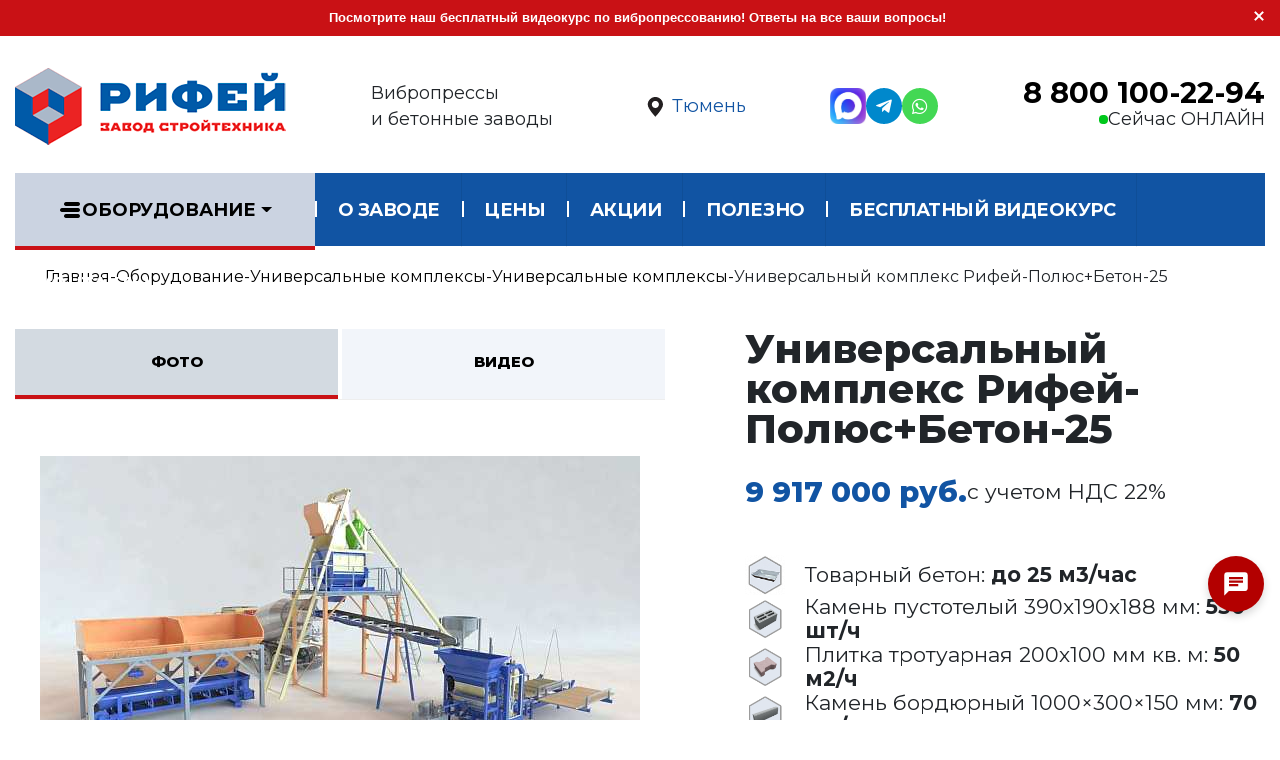

--- FILE ---
content_type: text/html; charset=UTF-8
request_url: https://tyumen.stroytehnika-rifey.ru/catalog/universalnye-kompleksy-rifey/rifey-polyus-beton-25.html
body_size: 43097
content:
<!DOCTYPE html>
<html>
<head>
<meta name="zen-verification" content="GXu5f6XjZ9WAzKwCReLoYPcyZbyL38sBSUfVKXmxsXZrcKsA2UUHUMunmb13Wa50" />
    <meta name="google-site-verification" content="7czJSwP36Ff7PFtdse90xmkTmXaPaGQAYVZk2Rod7pY"/>
    <meta name="viewport" content="width=device-width, initial-scale=1, minimum-scale=1.0, shrink-to-fit=no">
    <title>Универсальный комплекс Рифей-Полюс+Бетон-25 в Тюмени</title>
            <meta name="yandex-verification" content="ebabfc0ccc33246c"/>
    <meta name="yandex-verification" content="ebabfc0ccc33246c" />
    <meta http-equiv="Content-Type" content="text/html; charset=UTF-8" />
<meta name="keywords" content="Рифей, вибропресс,пресс, бетонный завод, комплекс рифей, рифей-буран, рифей-бетон-25, рбу, бсу, производство, бетон, раствор,шлакоблок, плитка, бордюр, кирпич, завод стройтехника, златоуст, оборудование" />
<meta name="description" content="Универсальный комплекс Рифей-Полюс-Бетон 25 в Тюмени - соединил в себе бетонный завод Рифей-Бетон-25 и формующий блок Рифей-Полюс, что позволяет производить как товарный бетон, так и широчайшую номенклатуру стройматериалов (плитка, блок, кирпич, теплоблок, бордюр, облицовочные материалы)" />
<script data-skip-moving="true">(function(w, d, n) {var cl = "bx-core";var ht = d.documentElement;var htc = ht ? ht.className : undefined;if (htc === undefined || htc.indexOf(cl) !== -1){return;}var ua = n.userAgent;if (/(iPad;)|(iPhone;)/i.test(ua)){cl += " bx-ios";}else if (/Windows/i.test(ua)){cl += ' bx-win';}else if (/Macintosh/i.test(ua)){cl += " bx-mac";}else if (/Linux/i.test(ua) && !/Android/i.test(ua)){cl += " bx-linux";}else if (/Android/i.test(ua)){cl += " bx-android";}cl += (/(ipad|iphone|android|mobile|touch)/i.test(ua) ? " bx-touch" : " bx-no-touch");cl += w.devicePixelRatio && w.devicePixelRatio >= 2? " bx-retina": " bx-no-retina";if (/AppleWebKit/.test(ua)){cl += " bx-chrome";}else if (/Opera/.test(ua)){cl += " bx-opera";}else if (/Firefox/.test(ua)){cl += " bx-firefox";}ht.className = htc ? htc + " " + cl : cl;})(window, document, navigator);</script>


<link href="/bitrix/js/ui/design-tokens/dist/ui.design-tokens.css?174362395026358" type="text/css"  rel="stylesheet" />
<link href="/bitrix/js/ui/fonts/opensans/ui.font.opensans.css?17436213562555" type="text/css"  rel="stylesheet" />
<link href="/bitrix/js/main/popup/dist/main.popup.bundle.css?175328839031694" type="text/css"  rel="stylesheet" />
<link href="/bitrix/css/kaft.cookieshow/style.min.css?17489647304008" type="text/css"  rel="stylesheet" />
<link href="/bitrix/templates/main_new/components/bitrix/catalog/main/style.css?16971921042422" type="text/css"  rel="stylesheet" />
<link href="/bitrix/templates/main_new/components/altasib/feedback.form/detail-form/form_style.css?1698049372986" type="text/css"  rel="stylesheet" />
<link href="/bitrix/templates/main_new/components/bitrix/catalog/main/bitrix/catalog.element/.default/themes/red/style.css?16971921046386" type="text/css"  rel="stylesheet" />
<link href="/bitrix/templates/main_new/components/bitrix/system.pagenavigation/modern/style.css?1697192104744" type="text/css"  rel="stylesheet" />
<link href="/bitrix/templates/main_new/components/altasib/feedback.form/kp/form_style.css?16981620281538" type="text/css"  rel="stylesheet" />
<link href="/bitrix/templates/main_new/components/altasib/feedback.form/kp/themes/theme_c27465c2cdc89842c6ae4094f92cd05d.css?16974768203150" type="text/css"  rel="stylesheet" />
<link href="/bitrix/templates/main_new/vendor/bootstrap/css/bootstrap.min.css?1697192104159515" type="text/css"  data-template-style="true"  rel="stylesheet" />
<link href="/bitrix/templates/main_new/vendor/fontawesome-free/css/all.min.css?169719210457333" type="text/css"  data-template-style="true"  rel="stylesheet" />
<link href="/bitrix/templates/main_new/fotorama/fotorama.css?169719210415219" type="text/css"  data-template-style="true"  rel="stylesheet" />
<link href="/bitrix/templates/main_new/vendor/owl.carousel/assets/owl.carousel.min.css?16971921043351" type="text/css"  data-template-style="true"  rel="stylesheet" />
<link href="/bitrix/templates/main_new/vendor/magnific-popup/magnific-popup.min.css?16971921045235" type="text/css"  data-template-style="true"  rel="stylesheet" />
<link href="/bitrix/templates/main_new/css/theme.css?1697192104185201" type="text/css"  data-template-style="true"  rel="stylesheet" />
<link href="/bitrix/templates/main_new/css/theme-elements.css?1765385086285569" type="text/css"  data-template-style="true"  rel="stylesheet" />
<link href="/bitrix/templates/main_new/css/skins/default.css?1700038419160481" type="text/css"  data-template-style="true"  rel="stylesheet" />
<link href="/bitrix/templates/main_new/css/custom.css?176607979019331" type="text/css"  data-template-style="true"  rel="stylesheet" />
<link href="/bitrix/components/itdon/itdon.notification/templates/.default/style.css?1728474759811" type="text/css"  data-template-style="true"  rel="stylesheet" />
<link href="/bitrix/templates/main_new/components/bitrix/menu/main/style.css?170004939812184" type="text/css"  data-template-style="true"  rel="stylesheet" />
<link href="/bitrix/templates/main_new/components/bitrix/menu/main-mobile/style.css?170003952612381" type="text/css"  data-template-style="true"  rel="stylesheet" />
<link href="/bitrix/templates/main_new/components/altasib/feedback.form/kp/themes/theme_d91c70fbc7bcbd0358b0d5072f5ea74d.css?16976495123150" type="text/css"  data-template-style="true"  rel="stylesheet" />
<link href="/bitrix/templates/main_new/template_styles.css?1744133751189622" type="text/css"  data-template-style="true"  rel="stylesheet" />







<!-- dev2fun module opengraph -->
<meta property="og:title" content="Универсальный комплекс Рифей-Полюс+Бетон-25 в Тюмени"/>
<meta property="og:description" content="Универсальный комплекс Рифей-Полюс-Бетон 25 в Тюмени - соединил в себе бетонный завод Рифей-Бетон-25 и формующий блок Рифей-Полюс, что позволяет произво..."/>
<meta property="og:url" content="https://tyumen.stroytehnika-rifey.ru/catalog/universalnye-kompleksy-rifey/rifey-polyus-beton-25.html"/>
<meta property="og:type" content="website"/>
<meta property="og:site_name" content="stroytehnika-rifey.ru"/>
<meta property="og:image" content="https://tyumen.stroytehnika-rifey.ru/upload/iblock/49c/rifeypolyusbeton20v1504k3.png"/>
<meta property="og:image:type" content="image/png"/>
<meta property="og:image:width" content="650"/>
<meta property="og:image:height" content="461"/>
<!-- /dev2fun module opengraph -->



        <!-- Yandex.Metrika counter -->
        <noscript>
        <div><img src="https://mc.yandex.ru/watch/56638717" style="position:absolute; left:-9999px;" alt=""/></div>
    </noscript>
    <!-- /Yandex.Metrika counter -->

    <!-- Yandex.Metrika counter -->
        <noscript><div><img src="https://mc.yandex.ru/watch/18916456" style="position:absolute; left:-9999px;" alt="" /></div></noscript>
    <!-- /Yandex.Metrika counter -->
  


    <link rel="stylesheet" href="https://cdnjs.cloudflare.com/ajax/libs/Swiper/10.2.0/swiper-bundle.min.css">



    <link rel="apple-touch-icon" sizes="120x120" href="/apple-touch-icon.png">
    <link rel="icon" type="image/png" sizes="32x32" href="/favicon-32x32.png">
    <link rel="icon" type="image/png" sizes="16x16" href="/favicon-16x16.png">
    <link rel="manifest" href="/site.webmanifest">
    <link rel="mask-icon" href="/safari-pinned-tab.svg" color="#5bbad5">
    <meta name="msapplication-TileColor" content="#da532c">
    <meta name="theme-color" content="#ffffff">
    
     <!-- Marquiz script start -->
         <!-- Marquiz script end -->

</head>
<body>

            <div class="itdon-notice" style="background-color: #c91115; color: #fff;">
            <div class="itdon-notice-close"></div>
            <div class="itdon-notice-text">
                <a href="/education/#"><strong>Посмотрите наш бесплатный видеокурс по вибропрессованию! Ответы на все ваши вопросы!</strong></a>            </div>
        </div>
    
<div class="body">
        <header id="header" class="header-effect-shrink" data-plugin-options="{'stickyEnabled': true, 'stickyEffect': 'shrink', 'stickyEnableOnBoxed': true, 'stickyEnableOnMobile': true, 'stickyChangeLogo': true, 'stickyStartAt': 30, 'stickyHeaderContainerHeight': 70}">

        <div class="header">
            <div class="container">
                <div class="header__body">
                    <a href="/" class="header__logo">
                                                <img alt="Завод Стройтехника" width="271" height="100" class="img-responsive img-fluid"
                             data-sticky-width="211" data-sticky-height="60"
                             src="/bitrix/templates/main_new/img/logo.png">
                    </a>
                    <div class="header__label">Вибропрессы<br>и бетонные заводы</div>
                    <button type="button" class="header__city" data-toggle="modal" data-target="#ModalCities">
                        <svg fill="#231f20" style="enable-background:new 0 0 91 91;" version="1.1" viewBox="0 0 91 91"
                             xml:space="preserve" xmlns="http://www.w3.org/2000/svg"
                             xmlns:xlink="http://www.w3.org/1999/xlink">
                        <g>
                            <path d="M66.9,41.8c0-11.3-9.1-20.4-20.4-20.4c-11.3,0-20.4,9.1-20.4,20.4c0,11.3,20.4,32.4,20.4,32.4S66.9,53.1,66.9,41.8z    M37,41.4c0-5.2,4.3-9.5,9.5-9.5c5.2,0,9.5,4.2,9.5,9.5c0,5.2-4.2,9.5-9.5,9.5C41.3,50.9,37,46.6,37,41.4z"/>
                        </g>
                    </svg>
                        <span>Тюмень</span>
                    </button>
                    <form role="search" action="/search/" method="get" class="header__search">
                        <input name="q" type="search" value="" placeholder="Поиск&hellip;">
                        <button type="submit"></button>
                    </form>
                    <div class="header__socials">
                         <a href="https://max.ru/u/f9LHodD0cOKaS1cHMGfAGgs-aC8kbvarzd8Oo_Tj1PkkKbnhwo5ztPbOaGg" class="max_social" title="Max" target="_blank"
                           style="background:#08c">
                            <img src="/bitrix/templates/main_new/img/max.png">
                        </a>
                        <a href="https://t.me/RifeyBusiness" title="Telegram" target="_blank"
                           style="background:#08c">
                            <i class="fab fa-telegram-plane"></i>
                        </a>

                        <a href="https://wa.me/79193477180" target="_blank" title="Whatsapp" style="background:#43d854">
                            <i class="fab fa-whatsapp"></i> 
                        </a>
                    </div>
                    <div class="header__phone">
                        <a href="tel:88001002294">8 800 100-22-94</a>
                        <span>Сейчас ОНЛАЙН</span>
                    </div>
                </div>
            </div>
        </div>
        <div class="header-nav-bar main-menu">
              <div class="container">
        <div class="header-row main-menu__body" itemscope="" itemtype="http://schema.org/SiteNavigationElement">
            <div class="header-column">
                <div class="header-row">
                    <div class="header-colum order-2 order-lg-1">
                        <div class="header-row">
                            <div class="header-nav header-nav-stripe header-nav-divisor header-nav-force-light-text justify-content-start">
                                <div class="header-nav-main header-nav-main-square header-nav-main-effect-1 header-nav-main-sub-effect-1">
                                    <nav class="collapse">
                                        <ul class="nav nav-pills main-menu__nav" id="mainNav">
                                            

                                            <li class="dropdown dropdown-full-color dropdown-light main-menu__left dropdown-mega">

                                                <div class="main-menu__left">                                              
                                                <a itemprop="url" class="dropdown-item  main-menu__tech  dropdown-toggle "
                                                   href="/catalog/">
                                                                                                            <svg style="enable-background:new 0 0 24 24;" version="1.1"
                                                             viewBox="0 0 24 24" xml:space="preserve"
                                                             xmlns="http://www.w3.org/2000/svg"
                                                             xmlns:xlink="http://www.w3.org/1999/xlink"
                                                             class="rotate180">
                                                                <g id="info"/>
                                                            <g id="icons">
                                                                <g id="menu">
                                                                    <path d="M20,10H4c-1.1,0-2,0.9-2,2c0,1.1,0.9,2,2,2h16c1.1,0,2-0.9,2-2C22,10.9,21.1,10,20,10z"/>
                                                                    <path d="M4,8h12c1.1,0,2-0.9,2-2c0-1.1-0.9-2-2-2H4C2.9,4,2,4.9,2,6C2,7.1,2.9,8,4,8z"/>
                                                                    <path d="M16,16H4c-1.1,0-2,0.9-2,2c0,1.1,0.9,2,2,2h12c1.1,0,2-0.9,2-2C18,16.9,17.1,16,16,16z"/>
                                                                </g>
                                                            </g>
                                                    </svg>
                                                                                                        Оборудование                                                </a>

                                                </div>

                                                    
                                                <ul class="dropdown-menu">
                                                            
                                                                <li>
                                                                    <div class="dropdown-mega-content">
                                                                        <div class="row">
                                                                                                                                                                                                                                                

                                                                                                                                                                                    <div class="col-lg-3">

                                                                                                <div class="col-md-auto text-center">
                                                                                                    
                                                                                                    <img class="img-mega"
                                                                                                         src="/upload/resize_cache/iblock/cda/msodkypeyybd6xkbvjd9ctxcg2i9851r/240_700_1/vysokoproizv.png"
                                                                                                         alt="Высокопроизводительные вибропрессы"
                                                                                                         title="Высокопроизводительные вибропрессы"/>
                                                                                                </div>
                                                                                                <a itemprop="url" class="dropdown-mega-sub-title"
                                                                                                   href="/catalog/vibropressuyushchie-linii-rifey/">
																	<span class="dropdown-mega-sub-title" itemprop="name">
																		Высокопроизводительные вибропрессы																	</span>
                                                                                                </a>
                                                                                                                                                                                                    <ul class="dropdown-mega-sub-nav">
                                                                                                            <!-- third level-->
                                                                                                            <li>
                                                                                                                <a itemprop="url" class="dropdown-item"
                                                                                                                   href="/catalog/rifey-progress/"><span itemprop="name">Рифей-Прогресс</span></a>
                                                                                                            </li>
                                                                                                            <!-- third level-->
                                                                                                            <li>
                                                                                                                <a itemprop="url" class="dropdown-item"
                                                                                                                   href="/catalog/rifey-buran-2-a/"><span itemprop="name">Рифей-Буран-2-А</span></a>
                                                                                                            </li>
                                                                                                            <!-- third level-->
                                                                                                            <li>
                                                                                                                <a itemprop="url" class="dropdown-item"
                                                                                                                   href="/catalog/rifey-buran/"><span itemprop="name">Рифей-Буран</span></a>
                                                                                                            </li>
                                                                                                            <!-- third level-->
                                                                                                            <li>
                                                                                                                <a itemprop="url" class="dropdown-item"
                                                                                                                   href="/catalog/rifey-polyus/"><span itemprop="name">Рифей-Полюс</span></a>
                                                                                                            </li>
                                                                                                                                                                                                            </ul>
                                                                                                                                                                                            </div>
                                                                                                                                                                            

                                                                                                                                                                                    <div class="col-lg-3">

                                                                                                <div class="col-md-auto text-center">
                                                                                                    
                                                                                                    <img class="img-mega"
                                                                                                         src="/upload/resize_cache/iblock/600/ypcqkz9enx8bxw869rdi0aw7ddk56eus/240_700_1/mekhanizirovannye.png"
                                                                                                         alt="Среднепроизводительные вибропрессы"
                                                                                                         title="Среднепроизводительные вибропрессы"/>
                                                                                                </div>
                                                                                                <a itemprop="url" class="dropdown-mega-sub-title"
                                                                                                   href="/catalog/vysokoproizvoditelnye-kompleksy/">
																	<span class="dropdown-mega-sub-title" itemprop="name">
																		Среднепроизводительные вибропрессы																	</span>
                                                                                                </a>
                                                                                                                                                                                                    <ul class="dropdown-mega-sub-nav">
                                                                                                            <!-- third level-->
                                                                                                            <li>
                                                                                                                <a itemprop="url" class="dropdown-item"
                                                                                                                   href="/catalog/rifey-udar-avtomat/"><span itemprop="name">Рифей-Удар-Автомат</span></a>
                                                                                                            </li>
                                                                                                            <!-- third level-->
                                                                                                            <li>
                                                                                                                <a itemprop="url" class="dropdown-item"
                                                                                                                   href="/catalog/rifey-udar3956/"><span itemprop="name">Рифей-Удар-Р</span></a>
                                                                                                            </li>
                                                                                                            <!-- third level-->
                                                                                                            <li>
                                                                                                                <a itemprop="url" class="dropdown-item"
                                                                                                                   href="/catalog/vibropress-rifey-vektor/"><span itemprop="name">Рифей-Вектор</span></a>
                                                                                                            </li>
                                                                                                            <!-- third level-->
                                                                                                            <li>
                                                                                                                <a itemprop="url" class="dropdown-item"
                                                                                                                   href="/catalog/rifey-vektor-arbolit/"><span itemprop="name">Рифей-Вектор-Арболит</span></a>
                                                                                                            </li>
                                                                                                                                                                                                            </ul>
                                                                                                                                                                                            </div>
                                                                                                                                                                            

                                                                                                                                                                                    <div class="col-lg-3">

                                                                                                <div class="col-md-auto text-center">
                                                                                                    
                                                                                                    <img class="img-mega"
                                                                                                         src="/upload/resize_cache/iblock/a48/ey256gatpy4xwp2rjcukd7gae40hvwl7/240_700_1/betonnye_zavody.png"
                                                                                                         alt="Бетонные заводы"
                                                                                                         title="Бетонные заводы"/>
                                                                                                </div>
                                                                                                <a itemprop="url" class="dropdown-mega-sub-title"
                                                                                                   href="/catalog/betonnye-zavody-rifey-beton/">
																	<span class="dropdown-mega-sub-title" itemprop="name">
																		Бетонные заводы																	</span>
                                                                                                </a>
                                                                                                                                                                                                    <ul class="dropdown-mega-sub-nav">
                                                                                                            <!-- third level-->
                                                                                                            <li>
                                                                                                                <a itemprop="url" class="dropdown-item"
                                                                                                                   href="/catalog/mobilnye-betonnye-zavody/"><span itemprop="name">Мобильные бетонные заводы</span></a>
                                                                                                            </li>
                                                                                                            <!-- third level-->
                                                                                                            <li>
                                                                                                                <a itemprop="url" class="dropdown-item"
                                                                                                                   href="/catalog/betonnye-zavody-skip/"><span itemprop="name">Скиповые бетонные заводы</span></a>
                                                                                                            </li>
                                                                                                            <!-- third level-->
                                                                                                            <li>
                                                                                                                <a itemprop="url" class="dropdown-item"
                                                                                                                   href="/catalog/betonnye-zavody-konveyer/"><span itemprop="name">Конвейерные бетонные заводы</span></a>
                                                                                                            </li>
                                                                                                            <!-- third level-->
                                                                                                            <li>
                                                                                                                <a itemprop="url" class="dropdown-item"
                                                                                                                   href="/catalog/betonnye-zavody-rifey-beton-zima-/"><span itemprop="name">Зимние бетонные заводы</span></a>
                                                                                                            </li>
                                                                                                                                                                                                            </ul>
                                                                                                                                                                                            </div>
                                                                                                                                                                            

                                                                                                                                                                                    <div class="col-lg-3">

                                                                                                <div class="col-md-auto text-center">
                                                                                                    
                                                                                                    <img class="img-mega"
                                                                                                         src="/upload/resize_cache/iblock/847/cubkjrfddt587yse5q5z1gkekjbu6mdb/240_700_1/ZAVOD_PRESS.png"
                                                                                                         alt="Универсальные комплексы"
                                                                                                         title="Универсальные комплексы"/>
                                                                                                </div>
                                                                                                <a itemprop="url" class="dropdown-mega-sub-title"
                                                                                                   href="/catalog/universalnye-kompleksy-rifey1/">
																	<span class="dropdown-mega-sub-title" itemprop="name">
																		Универсальные комплексы																	</span>
                                                                                                </a>
                                                                                                                                                                                                    <ul class="dropdown-mega-sub-nav">
                                                                                                            <!-- third level-->
                                                                                                            <li>
                                                                                                                <a itemprop="url" class="dropdown-item"
                                                                                                                   href="/catalog/universalnye-kompleksy-rifey/rifey-udar-beton-15.html"><span itemprop="name">Рифей-Удар-Бетон-15</span></a>
                                                                                                            </li>
                                                                                                            <!-- third level-->
                                                                                                            <li>
                                                                                                                <a itemprop="url" class="dropdown-item"
                                                                                                                   href="/catalog/universalnye-kompleksy-rifey/rifey-polyus-beton-25.html"><span itemprop="name">Рифей-Полюс-Бетон-25</span></a>
                                                                                                            </li>
                                                                                                            <!-- third level-->
                                                                                                            <li>
                                                                                                                <a itemprop="url" class="dropdown-item"
                                                                                                                   href="/catalog/universalnye-kompleksy-rifey/rifey-buran-m-beton-25.html"><span itemprop="name">Рифей-Буран-Бетон-25</span></a>
                                                                                                            </li>
                                                                                                            <!-- third level-->
                                                                                                            <li>
                                                                                                                <a itemprop="url" class="dropdown-item"
                                                                                                                   href="/catalog/universalnye-kompleksy-rifey/rifey-buran-beton-45.html"><span itemprop="name">Рифей-Буран-Бетон-45</span></a>
                                                                                                            </li>
                                                                                                                                                                                                            </ul>
                                                                                                                                                                                            </div>
                                                                                                                                                                            

                                                                                                                                                                                    <div class="col-lg-3">

                                                                                                <div class="col-md-auto text-center">
                                                                                                    
                                                                                                    <img class="img-mega"
                                                                                                         src="/upload/resize_cache/iblock/c20/mcbgpeo3msx5m1i9bhza5if3babl9ke3/240_700_1/RAM1000SITE.png"
                                                                                                         alt="Механизированные вибропрессы"
                                                                                                         title="Механизированные вибропрессы"/>
                                                                                                </div>
                                                                                                <a itemprop="url" class="dropdown-mega-sub-title"
                                                                                                   href="/catalog/mekhanizirovannye-vibropressy/">
																	<span class="dropdown-mega-sub-title" itemprop="name">
																		Механизированные вибропрессы																	</span>
                                                                                                </a>
                                                                                                                                                                                                    <ul class="dropdown-mega-sub-nav">
                                                                                                            <!-- third level-->
                                                                                                            <li>
                                                                                                                <a itemprop="url" class="dropdown-item"
                                                                                                                   href="/catalog/rifey-ram/"><span itemprop="name">Рифей-Рам</span></a>
                                                                                                            </li>
                                                                                                            <!-- third level-->
                                                                                                            <li>
                                                                                                                <a itemprop="url" class="dropdown-item"
                                                                                                                   href="/catalog/rifey-ram-1000/"><span itemprop="name">Рифей-Рам-1000</span></a>
                                                                                                            </li>
                                                                                                            <!-- third level-->
                                                                                                            <li>
                                                                                                                <a itemprop="url" class="dropdown-item"
                                                                                                                   href="/catalog/rifey-fbs/"><span itemprop="name">Рифей-ФБС</span></a>
                                                                                                            </li>
                                                                                                            <!-- third level-->
                                                                                                            <li>
                                                                                                                <a itemprop="url" class="dropdown-item"
                                                                                                                   href="/catalog/kompaktnye-vibropressy-kondor/"><span itemprop="name">Рифей-Кондор</span></a>
                                                                                                            </li>
                                                                                                                                                                                                            </ul>
                                                                                                                                                                                            </div>
                                                                                                                                                                            

                                                                                                                                                                                    <div class="col-lg-3">

                                                                                                <div class="col-md-auto text-center">
                                                                                                    
                                                                                                    <img class="img-mega"
                                                                                                         src="/upload/resize_cache/iblock/a7d/mpf5m5qhz9lj44wibg9km2zmvpll3fg0/240_700_1/avtomatiz.png"
                                                                                                         alt="Автоматические системы"
                                                                                                         title="Автоматические системы"/>
                                                                                                </div>
                                                                                                <a itemprop="url" class="dropdown-mega-sub-title"
                                                                                                   href="/catalog/avtomaticheskie-sistemy/">
																	<span class="dropdown-mega-sub-title" itemprop="name">
																		Автоматические системы																	</span>
                                                                                                </a>
                                                                                                                                                                                                    <ul class="dropdown-mega-sub-nav">
                                                                                                            <!-- third level-->
                                                                                                            <li>
                                                                                                                <a itemprop="url" class="dropdown-item"
                                                                                                                   href="/catalog/sistemy-shtabelirovaniya-i-paketirovaniya/"><span itemprop="name">Системы штабелирования и пакетирования</span></a>
                                                                                                            </li>
                                                                                                            <!-- third level-->
                                                                                                            <li>
                                                                                                                <a itemprop="url" class="dropdown-item"
                                                                                                                   href="/catalog/avtomaticheskie-sistemy-dozirovaniya-sda/"><span itemprop="name">Автоматические системы дозирования СДА</span></a>
                                                                                                            </li>
                                                                                                            <!-- third level-->
                                                                                                            <li>
                                                                                                                <a itemprop="url" class="dropdown-item"
                                                                                                                   href="/catalog/sistemy-dozirovaniya-sd/"><span itemprop="name">Системы дозирования СД</span></a>
                                                                                                            </li>
                                                                                                                                                                                                            </ul>
                                                                                                                                                                                            </div>
                                                                                                                                                                            

                                                                                                                                                                                    <div class="col-lg-3">

                                                                                                <div class="col-md-auto text-center">
                                                                                                    
                                                                                                    <img class="img-mega"
                                                                                                         src="/upload/resize_cache/iblock/a1e/240_700_1/sts40-_1_.jpg"
                                                                                                         alt="Комплектующие к РБУ"
                                                                                                         title="Комплектующие к РБУ"/>
                                                                                                </div>
                                                                                                <a itemprop="url" class="dropdown-mega-sub-title"
                                                                                                   href="/catalog/komplektuyushchie-k-rbu/">
																	<span class="dropdown-mega-sub-title" itemprop="name">
																		Комплектующие к РБУ																	</span>
                                                                                                </a>
                                                                                                                                                                                                    <ul class="dropdown-mega-sub-nav">
                                                                                                            <!-- third level-->
                                                                                                            <li>
                                                                                                                <a itemprop="url" class="dropdown-item"
                                                                                                                   href="/catalog/betonosmesiteli/"><span itemprop="name">Бетоносмесители</span></a>
                                                                                                            </li>
                                                                                                            <!-- third level-->
                                                                                                            <li>
                                                                                                                <a itemprop="url" class="dropdown-item"
                                                                                                                   href="/catalog/transportery-lentochnye/"><span itemprop="name">Транспортеры ленточные</span></a>
                                                                                                            </li>
                                                                                                            <!-- third level-->
                                                                                                            <li>
                                                                                                                <a itemprop="url" class="dropdown-item"
                                                                                                                   href="/catalog/transportery-shnekovye/"><span itemprop="name">Транспортеры шнековые</span></a>
                                                                                                            </li>
                                                                                                            <!-- third level-->
                                                                                                            <li>
                                                                                                                <a itemprop="url" class="dropdown-item"
                                                                                                                   href="/catalog/silosy-svarnye/"><span itemprop="name">Силосы сварные</span></a>
                                                                                                            </li>
                                                                                                            <!-- third level-->
                                                                                                            <li>
                                                                                                                <a itemprop="url" class="dropdown-item"
                                                                                                                   href="/catalog/silosy-sbornye/"><span itemprop="name">Силосы сборные</span></a>
                                                                                                            </li>
                                                                                                            <!-- third level-->
                                                                                                            <li>
                                                                                                                <a itemprop="url" class="dropdown-item"
                                                                                                                   href="/catalog/rastarivateli-tsementa/"><span itemprop="name">Растариватели цемента</span></a>
                                                                                                            </li>
                                                                                                            <!-- third level-->
                                                                                                            <li>
                                                                                                                <a itemprop="url" class="dropdown-item"
                                                                                                                   href="/catalog/dozatory/"><span itemprop="name">Дозаторы</span></a>
                                                                                                            </li>
                                                                                                            <!-- third level-->
                                                                                                            <li>
                                                                                                                <a itemprop="url" class="dropdown-item"
                                                                                                                   href="/catalog/doziruyushchie-kompleksy/"><span itemprop="name">Дозирующие комплексы</span></a>
                                                                                                            </li>
                                                                                                            <!-- third level-->
                                                                                                            <li>
                                                                                                                <a itemprop="url" class="dropdown-item"
                                                                                                                   href="/catalog/pulty-upravleniya-/"><span itemprop="name">Пульты управления </span></a>
                                                                                                            </li>
                                                                                                            <!-- third level-->
                                                                                                            <li>
                                                                                                                <a itemprop="url" class="dropdown-item"
                                                                                                                   href="/catalog/parogeneratory-/"><span itemprop="name">Парогенераторы </span></a>
                                                                                                            </li>
                                                                                                                                                                                                            </ul>
                                                                                                                                                                                            </div>
                                                                                                                                                                            

                                                                                                                                                                                    <div class="col-lg-3">

                                                                                                <div class="col-md-auto text-center">
                                                                                                    
                                                                                                    <img class="img-mega"
                                                                                                         src="/upload/resize_cache/iblock/c03/ikj1kz8f3rsatonkvx0s9m95r2dwcz8c/240_700_1/MTSS.jpg"
                                                                                                         alt="Дополнительное оборудование"
                                                                                                         title="Дополнительное оборудование"/>
                                                                                                </div>
                                                                                                <a itemprop="url" class="dropdown-mega-sub-title"
                                                                                                   href="/catalog/dopolnitelnoe-oborudovanie/">
																	<span class="dropdown-mega-sub-title" itemprop="name">
																		Дополнительное оборудование																	</span>
                                                                                                </a>
                                                                                                                                                                                                    <ul class="dropdown-mega-sub-nav">
                                                                                                            <!-- third level-->
                                                                                                            <li>
                                                                                                                <a itemprop="url" class="dropdown-item"
                                                                                                                   href="/catalog/dopolnitelnoe-oborudovanie/kolormiks.html"><span itemprop="name">Колормикс</span></a>
                                                                                                            </li>
                                                                                                            <!-- third level-->
                                                                                                            <li>
                                                                                                                <a itemprop="url" class="dropdown-item"
                                                                                                                   href="/catalog/dopolnitelnoe-oborudovanie/sortirovochnyy-stol-paketirovshchika.html"><span itemprop="name">Сортировочный стол пакетировщика</span></a>
                                                                                                            </li>
                                                                                                            <!-- third level-->
                                                                                                            <li>
                                                                                                                <a itemprop="url" class="dropdown-item"
                                                                                                                   href="/catalog/dopolnitelnoe-oborudovanie/podyemnik-snizhatel-besstellazhnyy.html"><span itemprop="name">Подъёмник (Снижатель) бесстеллажный</span></a>
                                                                                                            </li>
                                                                                                            <!-- third level-->
                                                                                                            <li>
                                                                                                                <a itemprop="url" class="dropdown-item"
                                                                                                                   href="/catalog/dopolnitelnoe-oborudovanie/rifey-kolun-m.html"><span itemprop="name">Рифей-Колун-М</span></a>
                                                                                                            </li>
                                                                                                            <!-- third level-->
                                                                                                            <li>
                                                                                                                <a itemprop="url" class="dropdown-item"
                                                                                                                   href="/catalog/dopolnitelnoe-oborudovanie/rifey-kontur.html"><span itemprop="name">Рифей-Контур</span></a>
                                                                                                            </li>
                                                                                                            <!-- third level-->
                                                                                                            <li>
                                                                                                                <a itemprop="url" class="dropdown-item"
                                                                                                                   href="/catalog/dopolnitelnoe-oborudovanie/avtomatizatsiya-vibropressa-kondor.html"><span itemprop="name">Автоматизация вибропресса Кондор</span></a>
                                                                                                            </li>
                                                                                                            <!-- third level-->
                                                                                                            <li>
                                                                                                                <a itemprop="url" class="dropdown-item"
                                                                                                                   href="/catalog/dopolnitelnoe-oborudovanie/modul-tsvetnogo-sloya.html"><span itemprop="name">Модуль цветного слоя</span></a>
                                                                                                            </li>
                                                                                                            <!-- third level-->
                                                                                                            <li>
                                                                                                                <a itemprop="url" class="dropdown-item"
                                                                                                                   href="/catalog/dopolnitelnoe-oborudovanie/kabina-operatora-rbu.html"><span itemprop="name">Кабина оператора РБУ</span></a>
                                                                                                            </li>
                                                                                                            <!-- third level-->
                                                                                                            <li>
                                                                                                                <a itemprop="url" class="dropdown-item"
                                                                                                                   href="/catalog/dopolnitelnoe-oborudovanie/poddony-fanernye.html"><span itemprop="name">Поддоны фанерные</span></a>
                                                                                                            </li>
                                                                                                                                                                                                            </ul>
                                                                                                                                                                                            </div>
                                                                                                                                                                            

                                                                                                                                                                                                                                                                                                                                                                                                                </div>
                                                                    </div>
                                                                </li>
                                                                                                                    </ul>
                                                    
                                                </li>
                                            

                                            <li class="dropdown dropdown-full-color dropdown-light dropdown-right">

                                                                                              
                                                <a itemprop="url" class="dropdown-item  dropdown-toggle "
                                                   href="/about/">
                                                                                                        О заводе                                                </a>

                                                

                                                    
                                                <ul class="dropdown-menu">
                                                                                                                            
                                                                    <li>
                                                                        <a itemprop="url" class="dropdown-item "
                                                                           href="/about/?">
                                                                            <span itemprop="name">О нас</span>
                                                                        </a>
                                                                    </li>
                                                                
                                                                    <li>
                                                                        <a itemprop="url" class="dropdown-item "
                                                                           href="/about/director/">
                                                                            <span itemprop="name">Обращение директора</span>
                                                                        </a>
                                                                    </li>
                                                                
                                                                    <li>
                                                                        <a itemprop="url" class="dropdown-item "
                                                                           href="/about/preimushchestva.php">
                                                                            <span itemprop="name">Преимущества</span>
                                                                        </a>
                                                                    </li>
                                                                
                                                                    <li>
                                                                        <a itemprop="url" class="dropdown-item "
                                                                           href="/about/lizing/">
                                                                            <span itemprop="name">Лизинг</span>
                                                                        </a>
                                                                    </li>
                                                                
                                                                    <li>
                                                                        <a itemprop="url" class="dropdown-item "
                                                                           href="/about/litsenzii-sertifikaty/">
                                                                            <span itemprop="name">Сертификаты</span>
                                                                        </a>
                                                                    </li>
                                                                
                                                                    <li>
                                                                        <a itemprop="url" class="dropdown-item "
                                                                           href="/about/podderzhka-klientov-zavoda/">
                                                                            <span itemprop="name">Поддержка клиентов завода</span>
                                                                        </a>
                                                                    </li>
                                                                
                                                                    <li>
                                                                        <a itemprop="url" class="dropdown-item "
                                                                           href="/about/podderzhka-potentsialnykh-klientov-zavoda/">
                                                                            <span itemprop="name">Поддержка потенциальных клиентов завода</span>
                                                                        </a>
                                                                    </li>
                                                                                                                                                                                    </ul>
                                                    
                                                </li>
                                            

                                            <li class="dropdown dropdown-full-color dropdown-light dropdown-right">

                                                                                              
                                                <a itemprop="url" class="dropdown-item  "
                                                   href="/price/">
                                                                                                        Цены                                                </a>

                                                

                                                    
                                                </li>
                                            

                                            <li class="dropdown dropdown-full-color dropdown-light dropdown-right">

                                                                                              
                                                <a itemprop="url" class="dropdown-item  "
                                                   href="/shares/">
                                                                                                        Акции                                                </a>

                                                

                                                    
                                                </li>
                                            

                                            <li class="dropdown dropdown-full-color dropdown-light dropdown-right">

                                                                                              
                                                <a itemprop="url" class="dropdown-item  dropdown-toggle "
                                                   href="/info/articles/">
                                                                                                        Полезно                                                </a>

                                                

                                                    
                                                <ul class="dropdown-menu">
                                                                                                                            
                                                                    <li>
                                                                        <a itemprop="url" class="dropdown-item "
                                                                           href="/news/">
                                                                            <span itemprop="name">Новости</span>
                                                                        </a>
                                                                    </li>
                                                                
                                                                    <li>
                                                                        <a itemprop="url" class="dropdown-item "
                                                                           href="/pay/">
                                                                            <span itemprop="name">Оплата и доставка</span>
                                                                        </a>
                                                                    </li>
                                                                
                                                                    <li>
                                                                        <a itemprop="url" class="dropdown-item "
                                                                           href="/info/guarantee/">
                                                                            <span itemprop="name">Гарантии</span>
                                                                        </a>
                                                                    </li>
                                                                
                                                                    <li>
                                                                        <a itemprop="url" class="dropdown-item "
                                                                           href="/info/articles/">
                                                                            <span itemprop="name">Статьи</span>
                                                                        </a>
                                                                    </li>
                                                                
                                                                    <li>
                                                                        <a itemprop="url" class="dropdown-item "
                                                                           href="/info/organizatsiya-proizvodstva/">
                                                                            <span itemprop="name">Организация производства</span>
                                                                        </a>
                                                                    </li>
                                                                
                                                                    <li>
                                                                        <a itemprop="url" class="dropdown-item "
                                                                           href="/info/biznes-plany/">
                                                                            <span itemprop="name">Бизнес планы</span>
                                                                        </a>
                                                                    </li>
                                                                
                                                                    <li>
                                                                        <a itemprop="url" class="dropdown-item "
                                                                           href="/reviews/">
                                                                            <span itemprop="name">Отзывы</span>
                                                                        </a>
                                                                    </li>
                                                                
                                                                    <li>
                                                                        <a itemprop="url" class="dropdown-item "
                                                                           href="/reviews/video/">
                                                                            <span itemprop="name">Видеогалерея</span>
                                                                        </a>
                                                                    </li>
                                                                                                                                                                                    </ul>
                                                    
                                                </li>
                                            

                                            <li class="dropdown dropdown-full-color dropdown-light dropdown-right">

                                                                                              
                                                <a itemprop="url" class="dropdown-item  "
                                                   href="/education/">
                                                                                                        Бесплатный видеокурс                                                </a>

                                                

                                                    
                                                </li>
                                            

                                            <li class="dropdown dropdown-full-color dropdown-light dropdown-right">

                                                                                              
                                                <a itemprop="url" class="dropdown-item  "
                                                   href="/contacts/">
                                                                                                        Контакты                                                </a>

                                                

                                                    
                                                </li>
                                                                                    </ul>
                                                                            </nav>
                                </div>
                                <button class="btn header-btn-collapse-nav" data-toggle="collapse"
                                        data-target=".header-nav-main nav">
                                    <i class="fas fa-bars"></i> МЕНЮ
                                </button>
                            </div>
                        </div>
                    </div>
                </div>
            </div>
        </div>
    </div>        </div>
        <div class="header-nav-bar main-menu-mobile">
              <div class="container">
        <div class="header-row main-menu__body">
            <div class="header-column">
                <div class="header-row">
                    <div class="header-colum order-2 order-lg-1">
                        <div class="header-row">
                            <div class="header-nav header-nav-stripe header-nav-divisor header-nav-force-light-text justify-content-start">
                                <div class="header-nav-main header-nav-main-square header-nav-main-effect-1 header-nav-main-sub-effect-1">
                                    <nav class="collapse">
                                        <ul class="nav nav-pills main-menu__nav" id="mainNav">
                                            

                                            <li class="dropdown dropdown-full-color dropdown-light dropdown-right">



                                                <a class="dropdown-item  dropdown-toggle "
                                                   href="/catalog/">
                                                    Оборудование                                                </a>



                                                <!--
                                                    <a class="dropdown-item dropdown-toggle active current-page-active"
                                                       href="">
                                                                                                            </a>
                                                                                                        <div class="main-menu__left">
                                                            <a href="" class="main-menu__tech dropdown-item">
                                                                <svg style="enable-background:new 0 0 24 24;" version="1.1"
                                                                     viewBox="0 0 24 24" xml:space="preserve"
                                                                     xmlns="http://www.w3.org/2000/svg"
                                                                     xmlns:xlink="http://www.w3.org/1999/xlink"
                                                                     class="rotate180">
                                                                <g id="info"/>
                                                                    <g id="icons">
                                                                        <g id="menu">
                                                                            <path d="M20,10H4c-1.1,0-2,0.9-2,2c0,1.1,0.9,2,2,2h16c1.1,0,2-0.9,2-2C22,10.9,21.1,10,20,10z"/>
                                                                            <path d="M4,8h12c1.1,0,2-0.9,2-2c0-1.1-0.9-2-2-2H4C2.9,4,2,4.9,2,6C2,7.1,2.9,8,4,8z"/>
                                                                            <path d="M16,16H4c-1.1,0-2,0.9-2,2c0,1.1,0.9,2,2,2h12c1.1,0,2-0.9,2-2C18,16.9,17.1,16,16,16z"/>
                                                                        </g>
                                                                    </g>
                                                            </svg>
                                                                                                                            </a>
                                                        </div>

                                                -->                                                    
                                                <ul class="dropdown-menu">
                                                            
                                                                <li>
                                                                    <div class="dropdown-mega-content">
                                                                        <div class="row">
                                                                                                                                                                                                                                                                                                                                                                                                                                    <div class="col-lg-3">

                                                                                                <div class="col-md-auto text-center">
                                                                                                    
                                                                                                    <img class="img-mega"
                                                                                                         src=""
                                                                                                         alt="Высокопроизводительные вибропрессы"
                                                                                                         title="Высокопроизводительные вибропрессы"/>
                                                                                                </div>
                                                                                                <a class="dropdown-mega-sub-title"
                                                                                                   href="/catalog/vibropressuyushchie-linii-rifey/">
																	<span class="dropdown-mega-sub-title">
																		Высокопроизводительные вибропрессы																	</span>
                                                                                                </a>
                                                                                                                                                                                                    <ul class="dropdown-mega-sub-nav">
                                                                                                            <!-- third level-->
                                                                                                            <li>
                                                                                                                <a class="dropdown-item"
                                                                                                                   href="/catalog/rifey-progress/">Рифей-Прогресс</a>
                                                                                                            </li>
                                                                                                            <!-- third level-->
                                                                                                            <li>
                                                                                                                <a class="dropdown-item"
                                                                                                                   href="/catalog/rifey-buran-2-a/">Рифей-Буран-2-А</a>
                                                                                                            </li>
                                                                                                            <!-- third level-->
                                                                                                            <li>
                                                                                                                <a class="dropdown-item"
                                                                                                                   href="/catalog/rifey-buran/">Рифей-Буран</a>
                                                                                                            </li>
                                                                                                            <!-- third level-->
                                                                                                            <li>
                                                                                                                <a class="dropdown-item"
                                                                                                                   href="/catalog/rifey-polyus/">Рифей-Полюс</a>
                                                                                                            </li>
                                                                                                                                                                                                            </ul>
                                                                                                                                                                                            </div>
                                                                                                                                                                                                                                                                                                                                                                <div class="col-lg-3">

                                                                                                <div class="col-md-auto text-center">
                                                                                                    
                                                                                                    <img class="img-mega"
                                                                                                         src=""
                                                                                                         alt="Среднепроизводительные вибропрессы"
                                                                                                         title="Среднепроизводительные вибропрессы"/>
                                                                                                </div>
                                                                                                <a class="dropdown-mega-sub-title"
                                                                                                   href="/catalog/vysokoproizvoditelnye-kompleksy/">
																	<span class="dropdown-mega-sub-title">
																		Среднепроизводительные вибропрессы																	</span>
                                                                                                </a>
                                                                                                                                                                                                    <ul class="dropdown-mega-sub-nav">
                                                                                                            <!-- third level-->
                                                                                                            <li>
                                                                                                                <a class="dropdown-item"
                                                                                                                   href="/catalog/rifey-udar-avtomat/">Рифей-Удар-Автомат</a>
                                                                                                            </li>
                                                                                                            <!-- third level-->
                                                                                                            <li>
                                                                                                                <a class="dropdown-item"
                                                                                                                   href="/catalog/rifey-udar3956/">Рифей-Удар-Р</a>
                                                                                                            </li>
                                                                                                            <!-- third level-->
                                                                                                            <li>
                                                                                                                <a class="dropdown-item"
                                                                                                                   href="/catalog/vibropress-rifey-vektor/">Рифей-Вектор</a>
                                                                                                            </li>
                                                                                                            <!-- third level-->
                                                                                                            <li>
                                                                                                                <a class="dropdown-item"
                                                                                                                   href="/catalog/rifey-vektor-arbolit/">Рифей-Вектор-Арболит</a>
                                                                                                            </li>
                                                                                                                                                                                                            </ul>
                                                                                                                                                                                            </div>
                                                                                                                                                                                                                                                                                                                                                                <div class="col-lg-3">

                                                                                                <div class="col-md-auto text-center">
                                                                                                    
                                                                                                    <img class="img-mega"
                                                                                                         src=""
                                                                                                         alt="Бетонные заводы"
                                                                                                         title="Бетонные заводы"/>
                                                                                                </div>
                                                                                                <a class="dropdown-mega-sub-title"
                                                                                                   href="/catalog/betonnye-zavody-rifey-beton/">
																	<span class="dropdown-mega-sub-title">
																		Бетонные заводы																	</span>
                                                                                                </a>
                                                                                                                                                                                                    <ul class="dropdown-mega-sub-nav">
                                                                                                            <!-- third level-->
                                                                                                            <li>
                                                                                                                <a class="dropdown-item"
                                                                                                                   href="/catalog/mobilnye-betonnye-zavody/">Мобильные бетонные заводы</a>
                                                                                                            </li>
                                                                                                            <!-- third level-->
                                                                                                            <li>
                                                                                                                <a class="dropdown-item"
                                                                                                                   href="/catalog/betonnye-zavody-skip/">Скиповые бетонные заводы</a>
                                                                                                            </li>
                                                                                                            <!-- third level-->
                                                                                                            <li>
                                                                                                                <a class="dropdown-item"
                                                                                                                   href="/catalog/betonnye-zavody-konveyer/">Конвейерные бетонные заводы</a>
                                                                                                            </li>
                                                                                                            <!-- third level-->
                                                                                                            <li>
                                                                                                                <a class="dropdown-item"
                                                                                                                   href="/catalog/betonnye-zavody-rifey-beton-zima-/">Зимние бетонные заводы</a>
                                                                                                            </li>
                                                                                                                                                                                                            </ul>
                                                                                                                                                                                            </div>
                                                                                                                                                                                                                                                                                                                                                                <div class="col-lg-3">

                                                                                                <div class="col-md-auto text-center">
                                                                                                    
                                                                                                    <img class="img-mega"
                                                                                                         src=""
                                                                                                         alt="Универсальные комплексы"
                                                                                                         title="Универсальные комплексы"/>
                                                                                                </div>
                                                                                                <a class="dropdown-mega-sub-title"
                                                                                                   href="/catalog/universalnye-kompleksy-rifey1/">
																	<span class="dropdown-mega-sub-title">
																		Универсальные комплексы																	</span>
                                                                                                </a>
                                                                                                                                                                                                    <ul class="dropdown-mega-sub-nav">
                                                                                                            <!-- third level-->
                                                                                                            <li>
                                                                                                                <a class="dropdown-item"
                                                                                                                   href="/catalog/universalnye-kompleksy-rifey/rifey-udar-beton-15.html">Рифей-Удар-Бетон-15</a>
                                                                                                            </li>
                                                                                                            <!-- third level-->
                                                                                                            <li>
                                                                                                                <a class="dropdown-item"
                                                                                                                   href="/catalog/universalnye-kompleksy-rifey/rifey-polyus-beton-25.html">Рифей-Полюс-Бетон-25</a>
                                                                                                            </li>
                                                                                                            <!-- third level-->
                                                                                                            <li>
                                                                                                                <a class="dropdown-item"
                                                                                                                   href="/catalog/universalnye-kompleksy-rifey/rifey-buran-m-beton-25.html">Рифей-Буран-Бетон-25</a>
                                                                                                            </li>
                                                                                                            <!-- third level-->
                                                                                                            <li>
                                                                                                                <a class="dropdown-item"
                                                                                                                   href="/catalog/universalnye-kompleksy-rifey/rifey-buran-beton-45.html">Рифей-Буран-Бетон-45</a>
                                                                                                            </li>
                                                                                                                                                                                                            </ul>
                                                                                                                                                                                            </div>
                                                                                                                                                                                                                                                                                                                                                                <div class="col-lg-3">

                                                                                                <div class="col-md-auto text-center">
                                                                                                    
                                                                                                    <img class="img-mega"
                                                                                                         src=""
                                                                                                         alt="Механизированные вибропрессы"
                                                                                                         title="Механизированные вибропрессы"/>
                                                                                                </div>
                                                                                                <a class="dropdown-mega-sub-title"
                                                                                                   href="/catalog/mekhanizirovannye-vibropressy/">
																	<span class="dropdown-mega-sub-title">
																		Механизированные вибропрессы																	</span>
                                                                                                </a>
                                                                                                                                                                                                    <ul class="dropdown-mega-sub-nav">
                                                                                                            <!-- third level-->
                                                                                                            <li>
                                                                                                                <a class="dropdown-item"
                                                                                                                   href="/catalog/rifey-ram/">Рифей-Рам</a>
                                                                                                            </li>
                                                                                                            <!-- third level-->
                                                                                                            <li>
                                                                                                                <a class="dropdown-item"
                                                                                                                   href="/catalog/rifey-ram-1000/">Рифей-Рам-1000</a>
                                                                                                            </li>
                                                                                                            <!-- third level-->
                                                                                                            <li>
                                                                                                                <a class="dropdown-item"
                                                                                                                   href="/catalog/rifey-fbs/">Рифей-ФБС</a>
                                                                                                            </li>
                                                                                                            <!-- third level-->
                                                                                                            <li>
                                                                                                                <a class="dropdown-item"
                                                                                                                   href="/catalog/kompaktnye-vibropressy-kondor/">Рифей-Кондор</a>
                                                                                                            </li>
                                                                                                                                                                                                            </ul>
                                                                                                                                                                                            </div>
                                                                                                                                                                                                                                                                                                                                                                <div class="col-lg-3">

                                                                                                <div class="col-md-auto text-center">
                                                                                                    
                                                                                                    <img class="img-mega"
                                                                                                         src=""
                                                                                                         alt="Автоматические системы"
                                                                                                         title="Автоматические системы"/>
                                                                                                </div>
                                                                                                <a class="dropdown-mega-sub-title"
                                                                                                   href="/catalog/avtomaticheskie-sistemy/">
																	<span class="dropdown-mega-sub-title">
																		Автоматические системы																	</span>
                                                                                                </a>
                                                                                                                                                                                                    <ul class="dropdown-mega-sub-nav">
                                                                                                            <!-- third level-->
                                                                                                            <li>
                                                                                                                <a class="dropdown-item"
                                                                                                                   href="/catalog/sistemy-shtabelirovaniya-i-paketirovaniya/">Системы штабелирования и пакетирования</a>
                                                                                                            </li>
                                                                                                            <!-- third level-->
                                                                                                            <li>
                                                                                                                <a class="dropdown-item"
                                                                                                                   href="/catalog/avtomaticheskie-sistemy-dozirovaniya-sda/">Автоматические системы дозирования СДА</a>
                                                                                                            </li>
                                                                                                            <!-- third level-->
                                                                                                            <li>
                                                                                                                <a class="dropdown-item"
                                                                                                                   href="/catalog/sistemy-dozirovaniya-sd/">Системы дозирования СД</a>
                                                                                                            </li>
                                                                                                                                                                                                            </ul>
                                                                                                                                                                                            </div>
                                                                                                                                                                                                                                                                                                                                                                <div class="col-lg-3">

                                                                                                <div class="col-md-auto text-center">
                                                                                                    
                                                                                                    <img class="img-mega"
                                                                                                         src="/upload/resize_cache/iblock/a1e/150_100_2/sts40-_1_.jpg"
                                                                                                         alt="Комплектующие к РБУ"
                                                                                                         title="Комплектующие к РБУ"/>
                                                                                                </div>
                                                                                                <a class="dropdown-mega-sub-title"
                                                                                                   href="/catalog/komplektuyushchie-k-rbu/">
																	<span class="dropdown-mega-sub-title">
																		Комплектующие к РБУ																	</span>
                                                                                                </a>
                                                                                                                                                                                                    <ul class="dropdown-mega-sub-nav">
                                                                                                            <!-- third level-->
                                                                                                            <li>
                                                                                                                <a class="dropdown-item"
                                                                                                                   href="/catalog/betonosmesiteli/">Бетоносмесители</a>
                                                                                                            </li>
                                                                                                            <!-- third level-->
                                                                                                            <li>
                                                                                                                <a class="dropdown-item"
                                                                                                                   href="/catalog/transportery-lentochnye/">Транспортеры ленточные</a>
                                                                                                            </li>
                                                                                                            <!-- third level-->
                                                                                                            <li>
                                                                                                                <a class="dropdown-item"
                                                                                                                   href="/catalog/transportery-shnekovye/">Транспортеры шнековые</a>
                                                                                                            </li>
                                                                                                            <!-- third level-->
                                                                                                            <li>
                                                                                                                <a class="dropdown-item"
                                                                                                                   href="/catalog/silosy-svarnye/">Силосы сварные</a>
                                                                                                            </li>
                                                                                                            <!-- third level-->
                                                                                                            <li>
                                                                                                                <a class="dropdown-item"
                                                                                                                   href="/catalog/silosy-sbornye/">Силосы сборные</a>
                                                                                                            </li>
                                                                                                            <!-- third level-->
                                                                                                            <li>
                                                                                                                <a class="dropdown-item"
                                                                                                                   href="/catalog/rastarivateli-tsementa/">Растариватели цемента</a>
                                                                                                            </li>
                                                                                                            <!-- third level-->
                                                                                                            <li>
                                                                                                                <a class="dropdown-item"
                                                                                                                   href="/catalog/dozatory/">Дозаторы</a>
                                                                                                            </li>
                                                                                                            <!-- third level-->
                                                                                                            <li>
                                                                                                                <a class="dropdown-item"
                                                                                                                   href="/catalog/doziruyushchie-kompleksy/">Дозирующие комплексы</a>
                                                                                                            </li>
                                                                                                            <!-- third level-->
                                                                                                            <li>
                                                                                                                <a class="dropdown-item"
                                                                                                                   href="/catalog/pulty-upravleniya-/">Пульты управления </a>
                                                                                                            </li>
                                                                                                            <!-- third level-->
                                                                                                            <li>
                                                                                                                <a class="dropdown-item"
                                                                                                                   href="/catalog/parogeneratory-/">Парогенераторы </a>
                                                                                                            </li>
                                                                                                                                                                                                            </ul>
                                                                                                                                                                                            </div>
                                                                                                                                                                                                                                                                                                                                                                <div class="col-lg-3">

                                                                                                <div class="col-md-auto text-center">
                                                                                                    
                                                                                                    <img class="img-mega"
                                                                                                         src="/upload/resize_cache/iblock/072/150_100_2/rifey-kontur.jpg"
                                                                                                         alt="Дополнительное оборудование"
                                                                                                         title="Дополнительное оборудование"/>
                                                                                                </div>
                                                                                                <a class="dropdown-mega-sub-title"
                                                                                                   href="/catalog/dopolnitelnoe-oborudovanie/">
																	<span class="dropdown-mega-sub-title">
																		Дополнительное оборудование																	</span>
                                                                                                </a>
                                                                                                                                                                                                    <ul class="dropdown-mega-sub-nav">
                                                                                                            <!-- third level-->
                                                                                                            <li>
                                                                                                                <a class="dropdown-item"
                                                                                                                   href="/catalog/dopolnitelnoe-oborudovanie/kolormiks.html">Колормикс</a>
                                                                                                            </li>
                                                                                                            <!-- third level-->
                                                                                                            <li>
                                                                                                                <a class="dropdown-item"
                                                                                                                   href="/catalog/dopolnitelnoe-oborudovanie/sortirovochnyy-stol-paketirovshchika.html">Сортировочный стол пакетировщика</a>
                                                                                                            </li>
                                                                                                            <!-- third level-->
                                                                                                            <li>
                                                                                                                <a class="dropdown-item"
                                                                                                                   href="/catalog/dopolnitelnoe-oborudovanie/podyemnik-snizhatel-besstellazhnyy.html">Подъёмник (Снижатель) бесстеллажный</a>
                                                                                                            </li>
                                                                                                            <!-- third level-->
                                                                                                            <li>
                                                                                                                <a class="dropdown-item"
                                                                                                                   href="/catalog/dopolnitelnoe-oborudovanie/rifey-kolun-m.html">Рифей-Колун-М</a>
                                                                                                            </li>
                                                                                                            <!-- third level-->
                                                                                                            <li>
                                                                                                                <a class="dropdown-item"
                                                                                                                   href="/catalog/dopolnitelnoe-oborudovanie/rifey-kontur.html">Рифей-Контур</a>
                                                                                                            </li>
                                                                                                            <!-- third level-->
                                                                                                            <li>
                                                                                                                <a class="dropdown-item"
                                                                                                                   href="/catalog/dopolnitelnoe-oborudovanie/avtomatizatsiya-vibropressa-kondor.html">Автоматизация вибропресса Кондор</a>
                                                                                                            </li>
                                                                                                            <!-- third level-->
                                                                                                            <li>
                                                                                                                <a class="dropdown-item"
                                                                                                                   href="/catalog/dopolnitelnoe-oborudovanie/modul-tsvetnogo-sloya.html">Модуль цветного слоя</a>
                                                                                                            </li>
                                                                                                            <!-- third level-->
                                                                                                            <li>
                                                                                                                <a class="dropdown-item"
                                                                                                                   href="/catalog/dopolnitelnoe-oborudovanie/kabina-operatora-rbu.html">Кабина оператора РБУ</a>
                                                                                                            </li>
                                                                                                            <!-- third level-->
                                                                                                            <li>
                                                                                                                <a class="dropdown-item"
                                                                                                                   href="/catalog/dopolnitelnoe-oborudovanie/poddony-fanernye.html">Поддоны фанерные</a>
                                                                                                            </li>
                                                                                                                                                                                                            </ul>
                                                                                                                                                                                            </div>
                                                                                                                                                                                                                                                                                                                                                                                                                                                                                                                                                                                            </div>
                                                                    </div>
                                                                </li>
                                                                                                                    </ul>
                                                    
                                                </li>
                                            

                                            <li class="dropdown dropdown-full-color dropdown-light dropdown-right">



                                                <a class="dropdown-item  dropdown-toggle "
                                                   href="/about/">
                                                    О заводе                                                </a>



                                                <!--
                                                    <a class="dropdown-item dropdown-toggle active current-page-active"
                                                       href="">
                                                                                                            </a>
                                                                                                        <div class="main-menu__left">
                                                            <a href="" class="main-menu__tech dropdown-item">
                                                                <svg style="enable-background:new 0 0 24 24;" version="1.1"
                                                                     viewBox="0 0 24 24" xml:space="preserve"
                                                                     xmlns="http://www.w3.org/2000/svg"
                                                                     xmlns:xlink="http://www.w3.org/1999/xlink"
                                                                     class="rotate180">
                                                                <g id="info"/>
                                                                    <g id="icons">
                                                                        <g id="menu">
                                                                            <path d="M20,10H4c-1.1,0-2,0.9-2,2c0,1.1,0.9,2,2,2h16c1.1,0,2-0.9,2-2C22,10.9,21.1,10,20,10z"/>
                                                                            <path d="M4,8h12c1.1,0,2-0.9,2-2c0-1.1-0.9-2-2-2H4C2.9,4,2,4.9,2,6C2,7.1,2.9,8,4,8z"/>
                                                                            <path d="M16,16H4c-1.1,0-2,0.9-2,2c0,1.1,0.9,2,2,2h12c1.1,0,2-0.9,2-2C18,16.9,17.1,16,16,16z"/>
                                                                        </g>
                                                                    </g>
                                                            </svg>
                                                                                                                            </a>
                                                        </div>

                                                -->                                                    
                                                <ul class="dropdown-menu">
                                                                                                                            
                                                                    <li>
                                                                        <a class="dropdown-item "
                                                                           href="/about/?">
                                                                            О нас                                                                        </a>
                                                                    </li>
                                                                
                                                                    <li>
                                                                        <a class="dropdown-item "
                                                                           href="/about/director/">
                                                                            Обращение директора                                                                        </a>
                                                                    </li>
                                                                
                                                                    <li>
                                                                        <a class="dropdown-item "
                                                                           href="/about/preimushchestva.php">
                                                                            Преимущества                                                                        </a>
                                                                    </li>
                                                                
                                                                    <li>
                                                                        <a class="dropdown-item "
                                                                           href="/about/lizing/">
                                                                            Лизинг                                                                        </a>
                                                                    </li>
                                                                
                                                                    <li>
                                                                        <a class="dropdown-item "
                                                                           href="/about/litsenzii-sertifikaty/">
                                                                            Сертификаты                                                                        </a>
                                                                    </li>
                                                                
                                                                    <li>
                                                                        <a class="dropdown-item "
                                                                           href="/about/podderzhka-klientov-zavoda/">
                                                                            Поддержка клиентов завода                                                                        </a>
                                                                    </li>
                                                                
                                                                    <li>
                                                                        <a class="dropdown-item "
                                                                           href="/about/podderzhka-potentsialnykh-klientov-zavoda/">
                                                                            Поддержка потенциальных клиентов завода                                                                        </a>
                                                                    </li>
                                                                                                                                                                                    </ul>
                                                    
                                                </li>
                                            

                                            <li class="dropdown dropdown-full-color dropdown-light dropdown-right">



                                                <a class="dropdown-item  "
                                                   href="/price/">
                                                    Цены                                                </a>



                                                <!--
                                                    <a class="dropdown-item dropdown-toggle active current-page-active"
                                                       href="">
                                                                                                            </a>
                                                                                                        <div class="main-menu__left">
                                                            <a href="" class="main-menu__tech dropdown-item">
                                                                <svg style="enable-background:new 0 0 24 24;" version="1.1"
                                                                     viewBox="0 0 24 24" xml:space="preserve"
                                                                     xmlns="http://www.w3.org/2000/svg"
                                                                     xmlns:xlink="http://www.w3.org/1999/xlink"
                                                                     class="rotate180">
                                                                <g id="info"/>
                                                                    <g id="icons">
                                                                        <g id="menu">
                                                                            <path d="M20,10H4c-1.1,0-2,0.9-2,2c0,1.1,0.9,2,2,2h16c1.1,0,2-0.9,2-2C22,10.9,21.1,10,20,10z"/>
                                                                            <path d="M4,8h12c1.1,0,2-0.9,2-2c0-1.1-0.9-2-2-2H4C2.9,4,2,4.9,2,6C2,7.1,2.9,8,4,8z"/>
                                                                            <path d="M16,16H4c-1.1,0-2,0.9-2,2c0,1.1,0.9,2,2,2h12c1.1,0,2-0.9,2-2C18,16.9,17.1,16,16,16z"/>
                                                                        </g>
                                                                    </g>
                                                            </svg>
                                                                                                                            </a>
                                                        </div>

                                                -->                                                    
                                                </li>
                                            

                                            <li class="dropdown dropdown-full-color dropdown-light dropdown-right">



                                                <a class="dropdown-item  "
                                                   href="/shares/">
                                                    Акции                                                </a>



                                                <!--
                                                    <a class="dropdown-item dropdown-toggle active current-page-active"
                                                       href="">
                                                                                                            </a>
                                                                                                        <div class="main-menu__left">
                                                            <a href="" class="main-menu__tech dropdown-item">
                                                                <svg style="enable-background:new 0 0 24 24;" version="1.1"
                                                                     viewBox="0 0 24 24" xml:space="preserve"
                                                                     xmlns="http://www.w3.org/2000/svg"
                                                                     xmlns:xlink="http://www.w3.org/1999/xlink"
                                                                     class="rotate180">
                                                                <g id="info"/>
                                                                    <g id="icons">
                                                                        <g id="menu">
                                                                            <path d="M20,10H4c-1.1,0-2,0.9-2,2c0,1.1,0.9,2,2,2h16c1.1,0,2-0.9,2-2C22,10.9,21.1,10,20,10z"/>
                                                                            <path d="M4,8h12c1.1,0,2-0.9,2-2c0-1.1-0.9-2-2-2H4C2.9,4,2,4.9,2,6C2,7.1,2.9,8,4,8z"/>
                                                                            <path d="M16,16H4c-1.1,0-2,0.9-2,2c0,1.1,0.9,2,2,2h12c1.1,0,2-0.9,2-2C18,16.9,17.1,16,16,16z"/>
                                                                        </g>
                                                                    </g>
                                                            </svg>
                                                                                                                            </a>
                                                        </div>

                                                -->                                                    
                                                </li>
                                            

                                            <li class="dropdown dropdown-full-color dropdown-light dropdown-right">



                                                <a class="dropdown-item  dropdown-toggle "
                                                   href="/info/articles/">
                                                    Полезно                                                </a>



                                                <!--
                                                    <a class="dropdown-item dropdown-toggle active current-page-active"
                                                       href="">
                                                                                                            </a>
                                                                                                        <div class="main-menu__left">
                                                            <a href="" class="main-menu__tech dropdown-item">
                                                                <svg style="enable-background:new 0 0 24 24;" version="1.1"
                                                                     viewBox="0 0 24 24" xml:space="preserve"
                                                                     xmlns="http://www.w3.org/2000/svg"
                                                                     xmlns:xlink="http://www.w3.org/1999/xlink"
                                                                     class="rotate180">
                                                                <g id="info"/>
                                                                    <g id="icons">
                                                                        <g id="menu">
                                                                            <path d="M20,10H4c-1.1,0-2,0.9-2,2c0,1.1,0.9,2,2,2h16c1.1,0,2-0.9,2-2C22,10.9,21.1,10,20,10z"/>
                                                                            <path d="M4,8h12c1.1,0,2-0.9,2-2c0-1.1-0.9-2-2-2H4C2.9,4,2,4.9,2,6C2,7.1,2.9,8,4,8z"/>
                                                                            <path d="M16,16H4c-1.1,0-2,0.9-2,2c0,1.1,0.9,2,2,2h12c1.1,0,2-0.9,2-2C18,16.9,17.1,16,16,16z"/>
                                                                        </g>
                                                                    </g>
                                                            </svg>
                                                                                                                            </a>
                                                        </div>

                                                -->                                                    
                                                <ul class="dropdown-menu">
                                                                                                                            
                                                                    <li>
                                                                        <a class="dropdown-item "
                                                                           href="/news/">
                                                                            Новости                                                                        </a>
                                                                    </li>
                                                                
                                                                    <li>
                                                                        <a class="dropdown-item "
                                                                           href="/pay/">
                                                                            Оплата и доставка                                                                        </a>
                                                                    </li>
                                                                
                                                                    <li>
                                                                        <a class="dropdown-item "
                                                                           href="/info/guarantee/">
                                                                            Гарантии                                                                        </a>
                                                                    </li>
                                                                
                                                                    <li>
                                                                        <a class="dropdown-item "
                                                                           href="/info/articles/">
                                                                            Статьи                                                                        </a>
                                                                    </li>
                                                                
                                                                    <li>
                                                                        <a class="dropdown-item "
                                                                           href="/info/organizatsiya-proizvodstva/">
                                                                            Организация производства                                                                        </a>
                                                                    </li>
                                                                
                                                                    <li>
                                                                        <a class="dropdown-item "
                                                                           href="/info/biznes-plany/">
                                                                            Бизнес планы                                                                        </a>
                                                                    </li>
                                                                
                                                                    <li>
                                                                        <a class="dropdown-item "
                                                                           href="/reviews/">
                                                                            Отзывы                                                                        </a>
                                                                    </li>
                                                                
                                                                    <li>
                                                                        <a class="dropdown-item "
                                                                           href="/reviews/video/">
                                                                            Видеогалерея                                                                        </a>
                                                                    </li>
                                                                                                                                                                                    </ul>
                                                    
                                                </li>
                                            

                                            <li class="dropdown dropdown-full-color dropdown-light dropdown-right">



                                                <a class="dropdown-item  "
                                                   href="/education/">
                                                    Бесплатный видеокурс                                                </a>



                                                <!--
                                                    <a class="dropdown-item dropdown-toggle active current-page-active"
                                                       href="">
                                                                                                            </a>
                                                                                                        <div class="main-menu__left">
                                                            <a href="" class="main-menu__tech dropdown-item">
                                                                <svg style="enable-background:new 0 0 24 24;" version="1.1"
                                                                     viewBox="0 0 24 24" xml:space="preserve"
                                                                     xmlns="http://www.w3.org/2000/svg"
                                                                     xmlns:xlink="http://www.w3.org/1999/xlink"
                                                                     class="rotate180">
                                                                <g id="info"/>
                                                                    <g id="icons">
                                                                        <g id="menu">
                                                                            <path d="M20,10H4c-1.1,0-2,0.9-2,2c0,1.1,0.9,2,2,2h16c1.1,0,2-0.9,2-2C22,10.9,21.1,10,20,10z"/>
                                                                            <path d="M4,8h12c1.1,0,2-0.9,2-2c0-1.1-0.9-2-2-2H4C2.9,4,2,4.9,2,6C2,7.1,2.9,8,4,8z"/>
                                                                            <path d="M16,16H4c-1.1,0-2,0.9-2,2c0,1.1,0.9,2,2,2h12c1.1,0,2-0.9,2-2C18,16.9,17.1,16,16,16z"/>
                                                                        </g>
                                                                    </g>
                                                            </svg>
                                                                                                                            </a>
                                                        </div>

                                                -->                                                    
                                                </li>
                                            

                                            <li class="dropdown dropdown-full-color dropdown-light dropdown-right">



                                                <a class="dropdown-item  "
                                                   href="/contacts/">
                                                    Контакты                                                </a>



                                                <!--
                                                    <a class="dropdown-item dropdown-toggle active current-page-active"
                                                       href="">
                                                                                                            </a>
                                                                                                        <div class="main-menu__left">
                                                            <a href="" class="main-menu__tech dropdown-item">
                                                                <svg style="enable-background:new 0 0 24 24;" version="1.1"
                                                                     viewBox="0 0 24 24" xml:space="preserve"
                                                                     xmlns="http://www.w3.org/2000/svg"
                                                                     xmlns:xlink="http://www.w3.org/1999/xlink"
                                                                     class="rotate180">
                                                                <g id="info"/>
                                                                    <g id="icons">
                                                                        <g id="menu">
                                                                            <path d="M20,10H4c-1.1,0-2,0.9-2,2c0,1.1,0.9,2,2,2h16c1.1,0,2-0.9,2-2C22,10.9,21.1,10,20,10z"/>
                                                                            <path d="M4,8h12c1.1,0,2-0.9,2-2c0-1.1-0.9-2-2-2H4C2.9,4,2,4.9,2,6C2,7.1,2.9,8,4,8z"/>
                                                                            <path d="M16,16H4c-1.1,0-2,0.9-2,2c0,1.1,0.9,2,2,2h12c1.1,0,2-0.9,2-2C18,16.9,17.1,16,16,16z"/>
                                                                        </g>
                                                                    </g>
                                                            </svg>
                                                                                                                            </a>
                                                        </div>

                                                -->                                                    
                                                </li>
                                                                                    </ul>
                                        <a href="/catalog/select/" class="button main-menu__choose">Быстрый подбор</a>
                                    </nav>
                                </div>
                                <button class="btn header-btn-collapse-nav" data-toggle="collapse"
                                        data-target=".header-nav-main nav">
                                    <i class="fas fa-bars"></i> МЕНЮ
                                </button>
                            </div>
                        </div>
                    </div>
                </div>
            </div>
        </div>
    </div>        </div>
    </header>

        <div role="main" class="main">
        <div class="container">
            <ul class="card__breadcrumbs" itemscope itemtype="https://schema.org/BreadcrumbList"><li itemprop="itemListElement" itemscope itemtype="https://schema.org/ListItem"><a itemprop="item" href="/" title="Главная"><span itemprop="name">Главная</span></a><meta itemprop="position" content="1" /></li><li itemprop="itemListElement" itemscope itemtype="https://schema.org/ListItem"><a itemprop="item" href="/catalog/" title="Оборудование"><span itemprop="name">Оборудование</span></a><meta itemprop="position" content="2" /></li><li itemprop="itemListElement" itemscope itemtype="https://schema.org/ListItem"><a itemprop="item" href="/catalog/universalnye-kompleksy-rifey1/" title="Универсальные комплексы "><span itemprop="name">Универсальные комплексы </span></a><meta itemprop="position" content="3" /></li><li itemprop="itemListElement" itemscope itemtype="https://schema.org/ListItem"><a itemprop="item" href="/catalog/universalnye-kompleksy/" title="Универсальные комплексы "><span itemprop="name">Универсальные комплексы </span></a><meta itemprop="position" content="4" /></li><li itemprop="itemListElement" itemscope itemtype="https://schema.org/ListItem" class="active"><span itemprop="name">Универсальный комплекс Рифей-Полюс+Бетон-25</span><meta itemprop="position" content="5" /></li></ul>        </div>
        
        
                                                        <div class="modal fade ModalCities" id="ModalCities" tabindex="-1" role="dialog"
                             aria-labelledby="ModalCitiesLabel" aria-hidden="true">
                            <div class="modal-dialog modal-lg">
                                <div class="modal-content">
                                    <div class="modal-header">
                                        <h4 class="modal-title" id="ModalCitiesLabel">Выберите ваш город</h4>
                                        <button type="button" class="close" data-dismiss="modal" aria-hidden="true">
                                            &times;
                                        </button>
                                    </div>
                                    <div class="modal-body">
                                        <div class="container">
	<div class="row pl-5">
															<div class="col-lg-4">
								<li class="location-final" data-locid="5142">
										<a href="https://abakan.stroytehnika-rifey.ru/catalog/universalnye-kompleksy-rifey/rifey-polyus-beton-25.html">Абакан</a>
										</li>
															<li class="location-final" data-locid="5143">
										<a href="https://arhangelsk.stroytehnika-rifey.ru/catalog/universalnye-kompleksy-rifey/rifey-polyus-beton-25.html">Архангельск</a>
										</li>
															<li class="location-final" data-locid="5144">
										<a href="https://astrahan.stroytehnika-rifey.ru/catalog/universalnye-kompleksy-rifey/rifey-polyus-beton-25.html">Астрахань</a>
										</li>
															<li class="location-final" data-locid="3075">
										<a href="https://barnaul.stroytehnika-rifey.ru/catalog/universalnye-kompleksy-rifey/rifey-polyus-beton-25.html">Барнаул</a>
										</li>
															<li class="location-final" data-locid="5145">
										<a href="https://belgorod.stroytehnika-rifey.ru/catalog/universalnye-kompleksy-rifey/rifey-polyus-beton-25.html">Белгород</a>
										</li>
															<li class="location-final" data-locid="5146">
										<a href="https://blagoveschensk.stroytehnika-rifey.ru/catalog/universalnye-kompleksy-rifey/rifey-polyus-beton-25.html">Благовещенск</a>
										</li>
															<li class="location-final" data-locid="5147">
										<a href="https://vladivostok.stroytehnika-rifey.ru/catalog/universalnye-kompleksy-rifey/rifey-polyus-beton-25.html">Владивосток</a>
										</li>
															<li class="location-final" data-locid="5148">
										<a href="https://vladikavkaz.stroytehnika-rifey.ru/catalog/universalnye-kompleksy-rifey/rifey-polyus-beton-25.html">Владикавказ</a>
										</li>
															<li class="location-final" data-locid="5149">
										<a href="https://vladimir.stroytehnika-rifey.ru/catalog/universalnye-kompleksy-rifey/rifey-polyus-beton-25.html">Владимир</a>
										</li>
															<li class="location-final" data-locid="3060">
										<a href="https://volgograd.stroytehnika-rifey.ru/catalog/universalnye-kompleksy-rifey/rifey-polyus-beton-25.html">Волгоград</a>
										</li>
															<li class="location-final" data-locid="5150">
										<a href="https://vologda.stroytehnika-rifey.ru/catalog/universalnye-kompleksy-rifey/rifey-polyus-beton-25.html">Вологда</a>
										</li>
															<li class="location-final" data-locid="3070">
										<a href="https://voronezh.stroytehnika-rifey.ru/catalog/universalnye-kompleksy-rifey/rifey-polyus-beton-25.html">Воронеж</a>
										</li>
															<li class="location-final" data-locid="5151">
										<a href="https://gorno-altaysk.stroytehnika-rifey.ru/catalog/universalnye-kompleksy-rifey/rifey-polyus-beton-25.html">Горно-Алтайск</a>
										</li>
															<li class="location-final" data-locid="5152">
										<a href="https://groznyy.stroytehnika-rifey.ru/catalog/universalnye-kompleksy-rifey/rifey-polyus-beton-25.html">Грозный</a>
										</li>
															<li class="location-final" data-locid="3061">
										<a href="https://ekaterinburg.stroytehnika-rifey.ru/catalog/universalnye-kompleksy-rifey/rifey-polyus-beton-25.html">Екатеринбург</a>
										</li>
															<li class="location-final" data-locid="5006">
										<a href="https://stroytehnika-rifey.ru/catalog/universalnye-kompleksy-rifey/rifey-polyus-beton-25.html">Златоуст</a>
										</li>
															<li class="location-final" data-locid="3074">
										<a href="https://izhevsk.stroytehnika-rifey.ru/catalog/universalnye-kompleksy-rifey/rifey-polyus-beton-25.html">Ижевск</a>
										</li>
															<li class="location-final" data-locid="3076">
										<a href="https://irkutsk.stroytehnika-rifey.ru/catalog/universalnye-kompleksy-rifey/rifey-polyus-beton-25.html">Иркутск</a>
										</li>
															<li class="location-final" data-locid="5153">
										<a href="https://yoshkar-ola.stroytehnika-rifey.ru/catalog/universalnye-kompleksy-rifey/rifey-polyus-beton-25.html">Йошкар-Ола</a>
										</li>
															<li class="location-final" data-locid="3063">
										<a href="https://kazan.stroytehnika-rifey.ru/catalog/universalnye-kompleksy-rifey/rifey-polyus-beton-25.html">Казань</a>
										</li>
															<li class="location-final" data-locid="5154">
										<a href="https://kaliningrad.stroytehnika-rifey.ru/catalog/universalnye-kompleksy-rifey/rifey-polyus-beton-25.html">Калининград</a>
										</li>
															<li class="location-final" data-locid="5155">
										<a href="https://kaluga.stroytehnika-rifey.ru/catalog/universalnye-kompleksy-rifey/rifey-polyus-beton-25.html">Калуга</a>
										</li>
															<li class="location-final" data-locid="3083">
										<a href="https://kemerovo.stroytehnika-rifey.ru/catalog/universalnye-kompleksy-rifey/rifey-polyus-beton-25.html">Кемерово</a>
										</li>
															<li class="location-final" data-locid="5156">
										<a href="https://kirov.stroytehnika-rifey.ru/catalog/universalnye-kompleksy-rifey/rifey-polyus-beton-25.html">Киров</a>
										</li>
															<li class="location-final" data-locid="5157">
										<a href="https://komsomolsk-na-amure.stroytehnika-rifey.ru/catalog/universalnye-kompleksy-rifey/rifey-polyus-beton-25.html">Комсомольск-на-Амуре</a>
										</li>
															<li class="location-final" data-locid="5158">
										<a href="https://kostroma.stroytehnika-rifey.ru/catalog/universalnye-kompleksy-rifey/rifey-polyus-beton-25.html">Кострома</a>
										</li>
															<li class="location-final" data-locid="3071">
										<a href="https://krasnodar.stroytehnika-rifey.ru/catalog/universalnye-kompleksy-rifey/rifey-polyus-beton-25.html">Краснодар</a>
										</li>
															<li class="location-final" data-locid="3068">
										<a href="https://krasnoyarsk.stroytehnika-rifey.ru/catalog/universalnye-kompleksy-rifey/rifey-polyus-beton-25.html">Красноярск</a>
										</li>
															<li class="location-final" data-locid="5159">
										<a href="https://kurgan.stroytehnika-rifey.ru/catalog/universalnye-kompleksy-rifey/rifey-polyus-beton-25.html">Курган</a>
										</li>
						</div>
													<div class="col-lg-4">
								<li class="location-final" data-locid="5160">
										<a href="https://kursk.stroytehnika-rifey.ru/catalog/universalnye-kompleksy-rifey/rifey-polyus-beton-25.html">Курск</a>
										</li>
															<li class="location-final" data-locid="5161">
										<a href="https://kyzyl.stroytehnika-rifey.ru/catalog/universalnye-kompleksy-rifey/rifey-polyus-beton-25.html">Кызыл</a>
										</li>
															<li class="location-final" data-locid="5162">
										<a href="https://lipeck.stroytehnika-rifey.ru/catalog/universalnye-kompleksy-rifey/rifey-polyus-beton-25.html">Липецк</a>
										</li>
															<li class="location-final" data-locid="5163">
										<a href="https://magnitogorsk.stroytehnika-rifey.ru/catalog/universalnye-kompleksy-rifey/rifey-polyus-beton-25.html">Магнитогорск</a>
										</li>
															<li class="location-final" data-locid="3080">
										<a href="https://mahachkala.stroytehnika-rifey.ru/catalog/universalnye-kompleksy-rifey/rifey-polyus-beton-25.html">Махачкала</a>
										</li>
															<li class="location-final" data-locid="5164">
										<a href="https://mineralnye-vody.stroytehnika-rifey.ru/catalog/universalnye-kompleksy-rifey/rifey-polyus-beton-25.html">Минеральные Воды</a>
										</li>
															<li class="location-final" data-locid="2952">
										<a href="https://moscow.stroytehnika-rifey.ru/catalog/universalnye-kompleksy-rifey/rifey-polyus-beton-25.html">Москва</a>
										</li>
															<li class="location-final" data-locid="5165">
										<a href="https://murmansk.stroytehnika-rifey.ru/catalog/universalnye-kompleksy-rifey/rifey-polyus-beton-25.html">Мурманск</a>
										</li>
															<li class="location-final" data-locid="3062">
										<a href="https://n-novgorod.stroytehnika-rifey.ru/catalog/universalnye-kompleksy-rifey/rifey-polyus-beton-25.html">Н.Новгород</a>
										</li>
															<li class="location-final" data-locid="5166">
										<a href="https://naberezhnye-chelny.stroytehnika-rifey.ru/catalog/universalnye-kompleksy-rifey/rifey-polyus-beton-25.html">Набережные Челны</a>
										</li>
															<li class="location-final" data-locid="5167">
										<a href="https://nazran.stroytehnika-rifey.ru/catalog/universalnye-kompleksy-rifey/rifey-polyus-beton-25.html">Назрань</a>
										</li>
															<li class="location-final" data-locid="5168">
										<a href="https://nalchik.stroytehnika-rifey.ru/catalog/universalnye-kompleksy-rifey/rifey-polyus-beton-25.html">Нальчик</a>
										</li>
															<li class="location-final" data-locid="5169">
										<a href="https://nizhnevartovsk.stroytehnika-rifey.ru/catalog/universalnye-kompleksy-rifey/rifey-polyus-beton-25.html">Нижневартовск</a>
										</li>
															<li class="location-final" data-locid="5170">
										<a href="https://nizhniy-tagil.stroytehnika-rifey.ru/catalog/universalnye-kompleksy-rifey/rifey-polyus-beton-25.html">Нижний Тагил</a>
										</li>
															<li class="location-final" data-locid="5171">
										<a href="https://novokuznetsk.stroytehnika-rifey.ru/catalog/universalnye-kompleksy-rifey/rifey-polyus-beton-25.html">Новокузнецк</a>
										</li>
															<li class="location-final" data-locid="5172">
										<a href="https://novorossiysk.stroytehnika-rifey.ru/catalog/universalnye-kompleksy-rifey/rifey-polyus-beton-25.html">Новороссийск</a>
										</li>
															<li class="location-final" data-locid="3059">
										<a href="https://novosibirsk.stroytehnika-rifey.ru/catalog/universalnye-kompleksy-rifey/rifey-polyus-beton-25.html">Новосибирск</a>
										</li>
															<li class="location-final" data-locid="5173">
										<a href="https://norilsk.stroytehnika-rifey.ru/catalog/universalnye-kompleksy-rifey/rifey-polyus-beton-25.html">Норильск</a>
										</li>
															<li class="location-final" data-locid="3064">
										<a href="https://omsk.stroytehnika-rifey.ru/catalog/universalnye-kompleksy-rifey/rifey-polyus-beton-25.html">Омск</a>
										</li>
															<li class="location-final" data-locid="5174">
										<a href="https://orel.stroytehnika-rifey.ru/catalog/universalnye-kompleksy-rifey/rifey-polyus-beton-25.html">Орел</a>
										</li>
															<li class="location-final" data-locid="3082">
										<a href="https://orenburg.stroytehnika-rifey.ru/catalog/universalnye-kompleksy-rifey/rifey-polyus-beton-25.html">Оренбург</a>
										</li>
															<li class="location-final" data-locid="5175">
										<a href="https://penza.stroytehnika-rifey.ru/catalog/universalnye-kompleksy-rifey/rifey-polyus-beton-25.html">Пенза</a>
										</li>
															<li class="location-final" data-locid="3069">
										<a href="https://perm.stroytehnika-rifey.ru/catalog/universalnye-kompleksy-rifey/rifey-polyus-beton-25.html">Пермь</a>
										</li>
															<li class="location-final" data-locid="5176">
										<a href="https://petrozavodsk.stroytehnika-rifey.ru/catalog/universalnye-kompleksy-rifey/rifey-polyus-beton-25.html">Петрозаводск</a>
										</li>
															<li class="location-final" data-locid="5177">
										<a href="https://petropavlovsk-kamchatskiy.stroytehnika-rifey.ru/catalog/universalnye-kompleksy-rifey/rifey-polyus-beton-25.html">Петропавловск-Камчатский</a>
										</li>
															<li class="location-final" data-locid="5178">
										<a href="https://pskov.stroytehnika-rifey.ru/catalog/universalnye-kompleksy-rifey/rifey-polyus-beton-25.html">Псков</a>
										</li>
															<li class="location-final" data-locid="3066">
										<a href="https://rostov-na-donu.stroytehnika-rifey.ru/catalog/universalnye-kompleksy-rifey/rifey-polyus-beton-25.html">Ростов-на-Дону</a>
										</li>
															<li class="location-final" data-locid="3065">
										<a href="https://samara.stroytehnika-rifey.ru/catalog/universalnye-kompleksy-rifey/rifey-polyus-beton-25.html">Самара</a>
										</li>
															<li class="location-final" data-locid="3037">
										<a href="https://sankt-peterburg.stroytehnika-rifey.ru/catalog/universalnye-kompleksy-rifey/rifey-polyus-beton-25.html">Санкт-Петербург</a>
										</li>
						</div>
													<div class="col-lg-4">
								<li class="location-final" data-locid="3078">
										<a href="https://saransk.stroytehnika-rifey.ru/catalog/universalnye-kompleksy-rifey/rifey-polyus-beton-25.html">Саранск</a>
										</li>
															<li class="location-final" data-locid="3072">
										<a href="https://saratov.stroytehnika-rifey.ru/catalog/universalnye-kompleksy-rifey/rifey-polyus-beton-25.html">Саратов</a>
										</li>
															<li class="location-final" data-locid="3085">
										<a href="https://sevastopol.stroytehnika-rifey.ru/catalog/universalnye-kompleksy-rifey/rifey-polyus-beton-25.html">Севастополь</a>
										</li>
															<li class="location-final" data-locid="5179">
										<a href="https://simferopol.stroytehnika-rifey.ru/catalog/universalnye-kompleksy-rifey/rifey-polyus-beton-25.html">Симферополь</a>
										</li>
															<li class="location-final" data-locid="5180">
										<a href="https://smolensk.stroytehnika-rifey.ru/catalog/universalnye-kompleksy-rifey/rifey-polyus-beton-25.html">Смоленск</a>
										</li>
															<li class="location-final" data-locid="5181">
										<a href="https://sochi.stroytehnika-rifey.ru/catalog/universalnye-kompleksy-rifey/rifey-polyus-beton-25.html">Сочи</a>
										</li>
															<li class="location-final" data-locid="5182">
										<a href="https://stavropol.stroytehnika-rifey.ru/catalog/universalnye-kompleksy-rifey/rifey-polyus-beton-25.html">Ставрополь</a>
										</li>
															<li class="location-final" data-locid="5183">
										<a href="https://surgut.stroytehnika-rifey.ru/catalog/universalnye-kompleksy-rifey/rifey-polyus-beton-25.html">Сургут</a>
										</li>
															<li class="location-final" data-locid="5184">
										<a href="https://tambov.stroytehnika-rifey.ru/catalog/universalnye-kompleksy-rifey/rifey-polyus-beton-25.html">Тамбов</a>
										</li>
															<li class="location-final" data-locid="5185">
										<a href="https://tver.stroytehnika-rifey.ru/catalog/universalnye-kompleksy-rifey/rifey-polyus-beton-25.html">Тверь</a>
										</li>
															<li class="location-final" data-locid="5186">
										<a href="https://tolyatti.stroytehnika-rifey.ru/catalog/universalnye-kompleksy-rifey/rifey-polyus-beton-25.html">Тольятти</a>
										</li>
															<li class="location-final" data-locid="3081">
										<a href="https://tomsk.stroytehnika-rifey.ru/catalog/universalnye-kompleksy-rifey/rifey-polyus-beton-25.html">Томск</a>
										</li>
															<li class="location-final" data-locid="5187">
										<a href="https://tula.stroytehnika-rifey.ru/catalog/universalnye-kompleksy-rifey/rifey-polyus-beton-25.html">Тула</a>
										</li>
															<li class="location-final" data-locid="3073">
										<strong>Тюмень</strong>
										</li>
															<li class="location-final" data-locid="5188">
										<a href="https://ulan-ude.stroytehnika-rifey.ru/catalog/universalnye-kompleksy-rifey/rifey-polyus-beton-25.html">Улан-Удэ</a>
										</li>
															<li class="location-final" data-locid="3077">
										<a href="https://ulyanovsk.stroytehnika-rifey.ru/catalog/universalnye-kompleksy-rifey/rifey-polyus-beton-25.html">Ульяновск</a>
										</li>
															<li class="location-final" data-locid="3067">
										<a href="https://ufa.stroytehnika-rifey.ru/catalog/universalnye-kompleksy-rifey/rifey-polyus-beton-25.html">Уфа</a>
										</li>
															<li class="location-final" data-locid="5189">
										<a href="https://uhta.stroytehnika-rifey.ru/catalog/universalnye-kompleksy-rifey/rifey-polyus-beton-25.html">Ухта</a>
										</li>
															<li class="location-final" data-locid="5190">
										<a href="https://habarovsk.stroytehnika-rifey.ru/catalog/universalnye-kompleksy-rifey/rifey-polyus-beton-25.html">Хабаровск</a>
										</li>
															<li class="location-final" data-locid="5191">
										<a href="https://hanty-mansiysk.stroytehnika-rifey.ru/catalog/universalnye-kompleksy-rifey/rifey-polyus-beton-25.html">Ханты-Мансийск</a>
										</li>
															<li class="location-final" data-locid="3079">
										<a href="https://cheboksary.stroytehnika-rifey.ru/catalog/universalnye-kompleksy-rifey/rifey-polyus-beton-25.html">Чебоксары</a>
										</li>
															<li class="location-final" data-locid="2953">
										<a href="https://chelyabinsk.stroytehnika-rifey.ru/catalog/universalnye-kompleksy-rifey/rifey-polyus-beton-25.html">Челябинск</a>
										</li>
															<li class="location-final" data-locid="5192">
										<a href="https://cherepovets.stroytehnika-rifey.ru/catalog/universalnye-kompleksy-rifey/rifey-polyus-beton-25.html">Череповец</a>
										</li>
															<li class="location-final" data-locid="5193">
										<a href="https://cherkessk.stroytehnika-rifey.ru/catalog/universalnye-kompleksy-rifey/rifey-polyus-beton-25.html">Черкесск</a>
										</li>
															<li class="location-final" data-locid="5194">
										<a href="https://chita.stroytehnika-rifey.ru/catalog/universalnye-kompleksy-rifey/rifey-polyus-beton-25.html">Чита</a>
										</li>
															<li class="location-final" data-locid="5195">
										<a href="https://elista.stroytehnika-rifey.ru/catalog/universalnye-kompleksy-rifey/rifey-polyus-beton-25.html">Элиста</a>
										</li>
															<li class="location-final" data-locid="3084">
										<a href="https://yakutsk.stroytehnika-rifey.ru/catalog/universalnye-kompleksy-rifey/rifey-polyus-beton-25.html">Якутск</a>
										</li>
															<li class="location-final" data-locid="5196">
										<a href="https://yaroslavl.stroytehnika-rifey.ru/catalog/universalnye-kompleksy-rifey/rifey-polyus-beton-25.html">Ярославль</a>
										</li>
						</div>
										</div>
</div>                                    </div>
                                    <div class="modal-footer">
                                        <button type="button" class="btn btn-light" data-dismiss="modal">Закрыть
                                        </button>
                                    </div>
                                </div>
                            </div>
                        </div><div class="card">
    <div class="container">
        <div class="card__title one">Универсальный комплекс Рифей-Полюс+Бетон-25</div>

        <div class="card__row" itemtype="https://schema.org/Product" itemscope>
            <meta itemprop="mpn" content="589"/>
            <meta itemprop="name" content="Универсальный комплекс Рифей-Полюс+Бетон-25"/>
            <link itemprop="image"
                  href="https://tyumen.stroytehnika-rifey.ru/upload/iblock/49c/rifeypolyusbeton20v1504k3.png"/>

            <meta itemprop="description" content="РБУ-25 + вибропресс Рифей-Полюс.
Универсальный комплекс&nbsp;Рифей-Полюс-Бетон 
25&nbsp;- соединил в себе бетонный завод Рифей-Бетон-25 и формующий блок Рифей-Полюс, что позволяет производить как товарный бетон, так и&nbsp;широчайшую номенклатуру стройматериалов (плитка, блок, кирпич, теплоблок, бордюр, облицовочные материалы).
Данный комплект Оборудования позволил 
охватить направления по выпуску всех марок товарных бетонов, растворов для ЖБИ изделий, производству&nbsp;вибропрессованных изделий типа&nbsp;бордюров и поребриков,&nbsp;тротуарных плит, стеновых блоков и камней.
Управление Оборудованием&nbsp;происходит 
с 2-х пультов, 1-й пульт управления Бетонным заводом Рифей Бетон-25 (&nbsp;работает в автоматическом режиме) и 2-й пульт управления вибропрессом Рифей Полюс (работает в полуавтоматическом режиме). СОСТАВ И СХЕМА Бетонный завод состоит из бетоносмесителя, установленного на эстакаде. Рядом с эстакадой установлен дозатор заполнителя (два бункера по 5 м3 каждый), скип, силос&nbsp;(доп. опция) или растариватель биг-бегов (опция), транспортер шнековый. Дозатор цемента&nbsp;и дозатор воды&nbsp;установлены&nbsp;над смесителем. Пульт управления заводом&nbsp;может устанавливаться в любом месте. Лебёдочный привод скипа&nbsp;закреплён на фундаменте около эстакады. 
Перекидной (поворотный)&nbsp;ленточный транспортер 
установлен на раме эстакады, под ним установлен формующий блок вибропресса Рифей-Полюс с модулем подачи поддонов.


[ /upload/img/Схема РБ+ Формующий блок.png ]"/>

            <div itemprop="brand" itemtype="https://schema.org/Brand" itemscope>
                <meta itemprop="name" content="Завод Стройтехника"/>
            </div>
            <div itemprop="aggregateRating" itemtype="https://schema.org/AggregateRating" itemscope>
                <meta itemprop="reviewCount" content="3000"/>
                <meta itemprop="ratingValue" content="5"/>
            </div>


            <div class="card__left">
                <div class="tabs">
                    <div class="card__tabs nav-tabs">

                        <a class="card__tab1 active" href="#ttab1" data-toggle="tab">Фото</a>

                        
                            <a class="card__tab2" href="#ttab2" data-toggle="tab">Видео</a>

                                                <!--

                            <a class="card__tab2" href="#ttab3" data-toggle="tab">3D модель</a>

                        -->
                    </div>
                    <div class="tab-content">
                        <div id="ttab1" class="tab-pane active">
                                                        <div class="fotorama"
                                 id="bx_117848907_589_pict"
                                 data-click="false"
                                 data-fit="scale-down"
                                 data-thumbmargin="20"
                                 data-thumbwidth="180"
                                 data-thumbheight="140"
                                 data-navwidth="600"
                                 data-nav="thumbs"
                                 data-alt="alt"
                                 data-arrows="false"
                                 data-height="400"
                                 data-width="600">
                                                                    <div data-img="/upload/resize_cache/iblock/fc9/600_600_1/komponovka-rifey-polyus_beton-2.jpg" data-alt="Универсальный комплекс Рифей-Полюс+Бетон-25" class="any inverse">
                                        <a href="#" data-toggle="modal" data-target="#product-popup"></a>

                                    </div>
                                                                        <div data-img="/upload/resize_cache/iblock/8c1/600_600_1/rpb5.jpg" data-alt="Универсальный комплекс Рифей-Полюс+Бетон-25" class="any inverse">
                                        <a href="#" data-toggle="modal" data-target="#product-popup"></a>

                                    </div>
                                                                        <div data-img="/upload/resize_cache/iblock/93c/600_600_1/rpb4.jpg" data-alt="Универсальный комплекс Рифей-Полюс+Бетон-25" class="any inverse">
                                        <a href="#" data-toggle="modal" data-target="#product-popup"></a>

                                    </div>
                                                                        <div data-img="/upload/resize_cache/iblock/5ed/600_600_1/rpb2.jpg" data-alt="Универсальный комплекс Рифей-Полюс+Бетон-25" class="any inverse">
                                        <a href="#" data-toggle="modal" data-target="#product-popup"></a>

                                    </div>
                                                                        <div data-img="/upload/resize_cache/iblock/a9e/600_600_1/rpb1.jpg" data-alt="Универсальный комплекс Рифей-Полюс+Бетон-25" class="any inverse">
                                        <a href="#" data-toggle="modal" data-target="#product-popup"></a>

                                    </div>
                                                                        <div data-img="/upload/resize_cache/iblock/50f/600_600_1/dytcslljxzs.jpg" data-alt="Универсальный комплекс Рифей-Полюс+Бетон-25" class="any inverse">
                                        <a href="#" data-toggle="modal" data-target="#product-popup"></a>

                                    </div>
                                                                        <div data-img="/upload/resize_cache/iblock/784/600_600_1/i07gfzzw92y.jpg" data-alt="Универсальный комплекс Рифей-Полюс+Бетон-25" class="any inverse">
                                        <a href="#" data-toggle="modal" data-target="#product-popup"></a>

                                    </div>
                                                                        <div data-img="/upload/resize_cache/iblock/948/600_600_1/wty1svmpzik.jpg" data-alt="Универсальный комплекс Рифей-Полюс+Бетон-25" class="any inverse">
                                        <a href="#" data-toggle="modal" data-target="#product-popup"></a>

                                    </div>
                                                                        <div data-img="/upload/resize_cache/iblock/5a0/600_600_1/rp.jpg" data-alt="Универсальный комплекс Рифей-Полюс+Бетон-25" class="any inverse">
                                        <a href="#" data-toggle="modal" data-target="#product-popup"></a>

                                    </div>
                                                                        <div data-img="/upload/resize_cache/iblock/3a9/600_600_1/rp-s-pultami.jpg" data-alt="Универсальный комплекс Рифей-Полюс+Бетон-25" class="any inverse">
                                        <a href="#" data-toggle="modal" data-target="#product-popup"></a>

                                    </div>
                                                                        <div data-img="/upload/resize_cache/iblock/adc/600_600_1/rbm30.jpg" data-alt="Универсальный комплекс Рифей-Полюс+Бетон-25" class="any inverse">
                                        <a href="#" data-toggle="modal" data-target="#product-popup"></a>

                                    </div>
                                                                        <div data-img="/upload/resize_cache/iblock/fa7/600_600_1/gotovaya-produktsiya-2.jpg" data-alt="Универсальный комплекс Рифей-Полюс+Бетон-25" class="any inverse">
                                        <a href="#" data-toggle="modal" data-target="#product-popup"></a>

                                    </div>
                                                                        <div data-img="/upload/resize_cache/iblock/bc1/600_600_1/gotovaya-produktsiya.jpg" data-alt="Универсальный комплекс Рифей-Полюс+Бетон-25" class="any inverse">
                                        <a href="#" data-toggle="modal" data-target="#product-popup"></a>

                                    </div>
                                                                        <div data-img="/upload/resize_cache/iblock/f72/600_600_1/stellazhi.jpg" data-alt="Универсальный комплекс Рифей-Полюс+Бетон-25" class="any inverse">
                                        <a href="#" data-toggle="modal" data-target="#product-popup"></a>

                                    </div>
                                                                        <div data-img="/upload/resize_cache/iblock/08f/600_600_1/dz_10-v-stene.jpg" data-alt="Универсальный комплекс Рифей-Полюс+Бетон-25" class="any inverse">
                                        <a href="#" data-toggle="modal" data-target="#product-popup"></a>

                                    </div>
                                                                        <div data-img="/upload/resize_cache/iblock/1ea/600_600_1/rpb3.jpg" data-alt="Универсальный комплекс Рифей-Полюс+Бетон-25" class="any inverse">
                                        <a href="#" data-toggle="modal" data-target="#product-popup"></a>

                                    </div>
                                                                        <div data-img="/upload/resize_cache/iblock/49f/600_600_1/pnevmooborudovanie.jpg" data-alt="Универсальный комплекс Рифей-Полюс+Бетон-25" class="any inverse">
                                        <a href="#" data-toggle="modal" data-target="#product-popup"></a>

                                    </div>
                                                                        <div data-img="/upload/resize_cache/iblock/718/600_600_1/img_7740_2.jpg" data-alt="Универсальный комплекс Рифей-Полюс+Бетон-25" class="any inverse">
                                        <a href="#" data-toggle="modal" data-target="#product-popup"></a>

                                    </div>
                                                                        <div data-img="/upload/resize_cache/iblock/865/600_600_1/img_7669_.jpg" data-alt="Универсальный комплекс Рифей-Полюс+Бетон-25" class="any inverse">
                                        <a href="#" data-toggle="modal" data-target="#product-popup"></a>

                                    </div>
                                                                        <div data-img="/upload/resize_cache/iblock/511/600_600_1/img_7684_2.jpg" data-alt="Универсальный комплекс Рифей-Полюс+Бетон-25" class="any inverse">
                                        <a href="#" data-toggle="modal" data-target="#product-popup"></a>

                                    </div>
                                                                        <div data-img="/upload/resize_cache/iblock/39f/600_600_1/img_7757_.jpg" data-alt="Универсальный комплекс Рифей-Полюс+Бетон-25" class="any inverse">
                                        <a href="#" data-toggle="modal" data-target="#product-popup"></a>

                                    </div>
                                                                        <div data-img="/upload/resize_cache/iblock/534/600_600_1/img_7858_2.jpg" data-alt="Универсальный комплекс Рифей-Полюс+Бетон-25" class="any inverse">
                                        <a href="#" data-toggle="modal" data-target="#product-popup"></a>

                                    </div>
                                                                        <div data-img="/upload/resize_cache/iblock/4f8/600_600_1/img_7863_.jpg" data-alt="Универсальный комплекс Рифей-Полюс+Бетон-25" class="any inverse">
                                        <a href="#" data-toggle="modal" data-target="#product-popup"></a>

                                    </div>
                                                                        <div data-img="/upload/resize_cache/iblock/321/600_600_1/img_7884_.jpg" data-alt="Универсальный комплекс Рифей-Полюс+Бетон-25" class="any inverse">
                                        <a href="#" data-toggle="modal" data-target="#product-popup"></a>

                                    </div>
                                                                        <div data-img="/upload/resize_cache/iblock/f02/600_600_1/img_7889_.jpg" data-alt="Универсальный комплекс Рифей-Полюс+Бетон-25" class="any inverse">
                                        <a href="#" data-toggle="modal" data-target="#product-popup"></a>

                                    </div>
                                                                        <div data-img="/upload/resize_cache/iblock/be9/600_600_1/img_7587_.jpg" data-alt="Универсальный комплекс Рифей-Полюс+Бетон-25" class="any inverse">
                                        <a href="#" data-toggle="modal" data-target="#product-popup"></a>

                                    </div>
                                                                        <div data-img="/upload/resize_cache/iblock/c22/600_600_1/img_7925_2.jpg" data-alt="Универсальный комплекс Рифей-Полюс+Бетон-25" class="any inverse">
                                        <a href="#" data-toggle="modal" data-target="#product-popup"></a>

                                    </div>
                                                                        <div data-img="/upload/resize_cache/iblock/281/600_600_1/img_7671_.jpg" data-alt="Универсальный комплекс Рифей-Полюс+Бетон-25" class="any inverse">
                                        <a href="#" data-toggle="modal" data-target="#product-popup"></a>

                                    </div>
                                                                        <div data-img="/upload/resize_cache/iblock/952/600_600_1/img_7927_2.jpg" data-alt="Универсальный комплекс Рифей-Полюс+Бетон-25" class="any inverse">
                                        <a href="#" data-toggle="modal" data-target="#product-popup"></a>

                                    </div>
                                                                </div>
                        </div>
                                                    <div id="ttab2" class="tab-pane">
                                <div class="fotorama"
                                     data-click="false"
                                     data-fit="scale-down"
                                     data-thumbmargin="20"
                                     data-thumbwidth="180"
                                     data-thumbheight="140"
                                     data-navwidth="600"
                                     data-nav="thumbs"
                                     data-arrows="false"
                                     data-height="400"
                                     data-width="600"
                                     data-allowfullscreen="true"
                                >
                                                                            <a href="https://rutube.ru/play/embed/https://rutube.ru/video/8f3ed82950a66034a299abaae60b1c07/?r=plwd?autoplay=1" data-video="true">
                                            <img src="https://pic.rutubelist.ru/video/0e/9a/0e9ad016d9d544431d03761aa8d00d4c.jpg?width=600" alt="Рифей-Полюс-Бетон-25">
                                        </a>
                                                                                <a href="https://rutube.ru/play/embed/https://rutube.ru/video/be4af2d8530dcf64d32e41ce42d4035b/?r=plwd?autoplay=1" data-video="true">
                                            <img src="https://pic.rutubelist.ru/video/94/0f/940fff015bcb1f804842ef5f54ed2870.jpg?width=600" alt="Рифей-Полюс-Бетон-25">
                                        </a>
                                                                                                                    <a href="https://www.youtube.com/watch?v=4bnk9Am2gHQ"></a>
                                                                                <a href="https://youtu.be/-2LbacGvZV8?si=7sbKQuYkbzUK-DWe"></a>
                                                                                <a href="https://youtu.be/4EziH6Z8TZI"></a>
                                                                                <a href="https://www.youtube.com/watch?v=VmOxV8UhZWM"></a>
                                                                                <a href="https://www.youtube.com/watch?v=8QG3eHZUOhY"></a>
                                                                                <a href="https://youtu.be/OcXesV2VG5c?si=xqhGKUlLJZNR-_qk"></a>
                                                                        </div>
                            </div>
                        <!--                                                    <div id="ttab3" class="tab-pane">
                            </div>
                        -->                    </div>
                </div>
                <!-- pop -->


<div class="modal fade" id="product-popup" tabindex="-1" role="dialog" aria-labelledby="product-popup">
  <div class="modal-dialog modal-dialog-product modal-lg" role="document">
    <div class="modal-content">
      <div class="modal-header">
        <button type="button" class="close" data-dismiss="modal" aria-label="Close"><span aria-hidden="true">&times;</span></button>
      </div>
      <div class="modal-body">
<div class="col-xs-12 col-sm-12">
<!-- Fotorama -->
<div class="fotorama"
     data-click="false" 
     data-arrows="true"
     data-thumbmargin="20" 
     data-thumbwidth="80" 
     data-thumbheight="80" 
     data-navwidth="380" 
     data-nav="thumbs" 
     data-width="100%"
     data-ratio="800/600">>
<img src="/upload/resize_cache/iblock/fc9/850_750_1/komponovka-rifey-polyus_beton-2.jpg"/> 
<img src="/upload/resize_cache/iblock/8c1/850_750_1/rpb5.jpg"/> 
<img src="/upload/resize_cache/iblock/93c/850_750_1/rpb4.jpg"/> 
<img src="/upload/resize_cache/iblock/5ed/850_750_1/rpb2.jpg"/> 
<img src="/upload/resize_cache/iblock/a9e/850_750_1/rpb1.jpg"/> 
<img src="/upload/resize_cache/iblock/50f/850_750_1/dytcslljxzs.jpg"/> 
<img src="/upload/resize_cache/iblock/784/850_750_1/i07gfzzw92y.jpg"/> 
<img src="/upload/resize_cache/iblock/948/850_750_1/wty1svmpzik.jpg"/> 
<img src="/upload/resize_cache/iblock/5a0/850_750_1/rp.jpg"/> 
<img src="/upload/resize_cache/iblock/3a9/850_750_1/rp-s-pultami.jpg"/> 
<img src="/upload/resize_cache/iblock/adc/850_750_1/rbm30.jpg"/> 
<img src="/upload/resize_cache/iblock/fa7/850_750_1/gotovaya-produktsiya-2.jpg"/> 
<img src="/upload/resize_cache/iblock/bc1/850_750_1/gotovaya-produktsiya.jpg"/> 
<img src="/upload/resize_cache/iblock/f72/850_750_1/stellazhi.jpg"/> 
<img src="/upload/resize_cache/iblock/08f/850_750_1/dz_10-v-stene.jpg"/> 
<img src="/upload/resize_cache/iblock/1ea/850_750_1/rpb3.jpg"/> 
<img src="/upload/resize_cache/iblock/49f/850_750_1/pnevmooborudovanie.jpg"/> 
<img src="/upload/resize_cache/iblock/718/850_750_1/img_7740_2.jpg"/> 
<img src="/upload/resize_cache/iblock/865/850_750_1/img_7669_.jpg"/> 
<img src="/upload/resize_cache/iblock/511/850_750_1/img_7684_2.jpg"/> 
<img src="/upload/resize_cache/iblock/39f/850_750_1/img_7757_.jpg"/> 
<img src="/upload/resize_cache/iblock/534/850_750_1/img_7858_2.jpg"/> 
<img src="/upload/resize_cache/iblock/4f8/850_750_1/img_7863_.jpg"/> 
<img src="/upload/resize_cache/iblock/321/850_750_1/img_7884_.jpg"/> 
<img src="/upload/resize_cache/iblock/f02/850_750_1/img_7889_.jpg"/> 
<img src="/upload/resize_cache/iblock/be9/850_750_1/img_7587_.jpg"/> 
<img src="/upload/resize_cache/iblock/c22/850_750_1/img_7925_2.jpg"/> 
<img src="/upload/resize_cache/iblock/281/850_750_1/img_7671_.jpg"/> 
<img src="/upload/resize_cache/iblock/952/850_750_1/img_7927_2.jpg"/> 
</div>
</div>
      </div>
      <div class="modal-footer">

      </div>
    </div>
  </div>
</div>
<!-- pop --><!-- pop -->


<div class="modal fade" id="product-3d" tabindex="-1" role="dialog" aria-labelledby="product-3d">
  <div class="modal-dialog modal-dialog-product" role="document">
    <div class="modal-content">
      <div class="modal-header">
        <button type="button" class="close" data-dismiss="modal" aria-label="Close"><span aria-hidden="true">&times;</span></button>
      </div>
      <div class="modal-body">
<div class="col-xs-12 col-sm-12" style="align-content:center; text-align:center">


<object classid="clsid:D27CDB6E-AE6D-11cf-96B8-444553540000" width="" height="" id="FlashID" title="Рифей-Полюс-Бетон 25">
  <param name="movie" value="" />
  <param name="quality" value="high" />
  <param name="wmode" value="opaque" />
  <param name="swfversion" value="10.1.0.0" />
  <param name="LOOP" value="false">
  <param name="PLAY" value="false">
  <!-- Следующий тег object не поддерживается браузером Internet Explorer. Поэтому скройте его от Internet Explorer при помощи IECC. -->
  <!--[if !IE]>-->
  <object type="application/x-shockwave-flash" data="" width="" height="">
    <!--<![endif]-->
    <param name="quality" value="high" />
    <param name="wmode" value="opaque" />
    <param name="swfversion" value="10.1.0.0" />
    <param name="LOOP" value="false">
    <param name="PLAY" value="false">
  <!--[if !IE]>-->
  </object>
  <!--<![endif]-->
</object>



</div>
      </div>
      <div class="modal-footer">

      </div>
    </div>
  </div>
</div>
<!-- pop -->            </div>
            <div class="card__right" itemprop="offers" itemtype="https://schema.org/Offer" itemscope>
                <link itemprop="url" href="https://tyumen.stroytehnika-rifey.ru/catalog/universalnye-kompleksy-rifey/rifey-polyus-beton-25.html"/>
                <meta itemprop="priceCurrency" content="RUB"/>
                <meta itemprop="price"
                      content="9917000"/>
                <meta itemprop="priceValidUntil"
                      content="2026-01-22 12:40:50"/>
                <meta itemprop="availability"
                      content="https://schema.org/InStock"/>

                <div class="card__title two">Универсальный комплекс Рифей-Полюс+Бетон-25</div>


                <div class="card__price">

                                            <b>9 917 000 руб.</b>
                        <span>
                            с учетом НДС 22&#37;                        </span>
                                    </div>
                <ul class="card__list">
                                                                                                                            <li>
                                    <img src="/bitrix/templates/main_new/components/bitrix/catalog/main/bitrix/catalog.element/.default/images/R25.png"
                                         alt="Товарный бетон">
                                    <span>Товарный бетон: <b>до 25 м3/час</b></span>
                                </li>

                                                                                        <li>
                                    <img src="/bitrix/templates/main_new/components/bitrix/catalog/main/bitrix/catalog.element/.default/images/R22.png"
                                         alt="Камень пустотелый 390х190х188 мм">
                                    <span>Камень пустотелый 390х190х188 мм: <b>530 шт/ч</b></span>
                                </li>

                                                                                        <li>
                                    <img src="/bitrix/templates/main_new/components/bitrix/catalog/main/bitrix/catalog.element/.default/images/R23.png"
                                         alt="Плитка тротуарная 200х100 мм кв. м">
                                    <span>Плитка тротуарная 200х100 мм кв. м: <b>50 м2/ч</b></span>
                                </li>

                                                                                        <li>
                                    <img src="/bitrix/templates/main_new/components/bitrix/catalog/main/bitrix/catalog.element/.default/images/R24.png"
                                         alt="Камень бордюрный 1000×300×150 мм">
                                    <span>Камень бордюрный 1000×300×150 мм: <b>70 шт/ч</b></span>
                                </li>

                                                                                                                                                                                                                                                                                                                                                                                                                                                                                                                                                                                                                                                                                                                                                                                                                                                                                                                                                                                                                                                                                                                                                                                                                                                                                                                                                                                                                                                                                                                                                                                                                                                                                                                                                                                                                                                </ul>

                                    <div class="card__subtitle">Технические характеристики</div>
                    <ul class="card__info">
                                                    <li>
                            Смеситель: <span class="card__info_value">СГ-750-С одновальный горизонтальный</span>
                            </li>

                                                        <li>
                            Зона формируемых изделий: <span class="card__info_value">500x1000 мм</span>
                            </li>

                                                        <li>
                            Высота формируемых изделий: <span class="card__info_value">50–230 мм</span>
                            </li>

                                                        <li>
                            Размеры поддона для формования: <span class="card__info_value">1150х600 мм</span>
                            </li>

                                                        <li>
                            Установленная мощность: <span class="card__info_value">55,0 кВт</span>
                            </li>

                                                        <li>
                            Масса: <span class="card__info_value">13,9 тонн</span>
                            </li>

                                                        <li>
                            Длина: <span class="card__info_value">13000 мм</span>
                            </li>

                                                        <li>
                            Ширина: <span class="card__info_value">7000 мм</span>
                            </li>

                                                        <li>
                            Высота: <span class="card__info_value">7100 мм</span>
                            </li>

                                                        <li>
                            Режим работы: <span class="card__info_value">автоматический/ полуавтоматический</span>
                            </li>

                                                        <li>
                            Гарантия: <span class="card__info_value">2 года</span>
                            </li>

                                                        <li>
                            Информация о предоплате: <span class="card__info_value">Предоплата 100%</span>
                            </li>

                                                </ul>

                                            <div class="card__subtitle">Особенности:</div>
                <ul class="card__info">
                    <li>1. Высокая степень защиты от «Человеческого фактора»; <br>
 2. Простота в эксплуатации, адаптирован к любому уровню квалификации рабочих; <br>
 3.&nbsp;Большой запас прочности металлоконструкций; <br>
 4. Высокое качество продукции за счет применения «ударной вибрации»; <br>
5. Высокая точность дозации компонентов, погрешность±1%</li>
                </ul>
                        


                
        <div id="afbf_err_FIDF3" class="alx-feedb-error"></div>
        <div class="alx_feed_back "
         id="alx_feed_back_FIDF3">
                                    <br>                

    <form id="f_feedback_FIDF3" class="card__form" name="f_feedback_FIDF3" action="/catalog/universalnye-kompleksy-rifey/rifey-polyus-beton-25.html" method="post"
          enctype="multipart/form-data">
        <input type="hidden" name="FEEDBACK_FORM_FIDF3" value="Y"/>

                        

                    <input type="hidden" name="HREF_LINK_FIDF3"
                   value="http://tyumen.stroytehnika-rifey.ru/catalog/universalnye-kompleksy-rifey/rifey-polyus-beton-25.html"/>
                                                                        <div id="afbf_phone_fidf3" class="afbf_item_pole required">
<!--                <div class="afbf_name">
                     <span
                            class="afbf_required_text">*</span>                    <div class="afbf_hint"></div>
                </div>-->
                                                    <div class="afbf_inputtext_bg" id="error_PHONE_FIDF3">
                                                    <input type="text" size="40" id="PHONE_FIDF31"
                                   placeholder="Введите телефон"
                                   name="FIELDS[PHONE_FIDF3]" value=""
                                   class="afbf_inputtext_t"
                                   onblur="if(this.value==''){this.value=''}"
                                   onclick="if(this.value==''){this.value=''}"/>
                        
                                                    <div class="afbf_error_text">Это поле обязательно для заполнения</div>
                                            </div>
                                                </div>
            
                        
                                <div class="afbf_error_text">Необходимо ваше согласие на обработку персональных данных</div>
                                            <link href="/bitrix/templates/main_new/components/altasib/feedback.form/detail-form/bitrix/main.userconsent.request/altasib_fb/user_consent.css" type="text/css" rel="stylesheet"/>

                            <input type="hidden" name="sessid" id="sessid" value="500f65cc95838ff4a314308cebb0ed5e" />        <div class="afbf_submit_block">
            <input type="submit" class="button button_blue button_big" id="fb_close_FIDF3" name="SEND_FORM"
                  style="text-align: center !important;" value="Оставить заявку"/>
        </div>
           <label  class="main-user-consent-request afbf_item_pole required">
                    <div class="flex_policy"><input type="checkbox" value="Y" checked="" name="alx_fb_agreement">
                      <div class="text">Отправляя заявку, вы даете согласие на обработку Ваших <a href="/privacy.php">персональных данных (требование ФЗ-152)</a>.</div>
                      
                  </div>
                     <div class="afbf_error_text">Необходимо ваше согласие на обработку персональных данных</div>
                </label>
    </form>

    </div>

                <style type="text/css">
            #alx_feed_back_FIDF3.alx_feed_back,
            #afbf_err_FIDF3.alx-feedb-error {
                width: 100%;
            }
        </style>
            
                <div class="card__bottom">
                    <div class="card__bottom-left">
                        ОНЛАЙН<br>
                        <b>Сергей Ковшевников</b><br>
                        Менеджер
                    </div> 
                    <div class="card__bottom-right">
                        <div class="contacts__team-socials">
                             							 <a class="max_social_icon" href="https://max.ru/u/f9LHodD0cOKNsztJ0Une98JXNaMUzNxVnZZB4tmRCubulE-zfKCtzy3D-8Q" title="Max" target="_blank" >
                                   <img src="/bitrix/templates/main_new/img/max.png">
                                </a>
							 
                                                             <a href="https://wa.me/79193477180" target="_blank" title="Whatsapp">
                                     <i class="fab fa-whatsapp"></i>
                                 </a>
                            
                           
                            <a href="https://t.me/Stroytehnika_rifey">
                                <i class="fab fa-telegram-plane"></i>
                            </a>
                        </div>
                        <a href="tel:88001002294">8-800-100-22-94</a>
                    </div>
                </div>
            </div>

        </div>
    </div>
</div>


<div class="description">
    <div class="container">
        <div class="accordion" id="accordion">
            <div class="card">
                <div class="card-header" id="headingOne">
                    <h2 class="mb-0">
                                                    <button class="btn btn-link btn-block text-left collapsed" type="button" data-toggle="collapse" data-target="#collapseOne" aria-expanded="true" aria-controls="collapseOne">
                                Описание
                            </button>
                                            </h2>
                </div>
                <div id="collapseOne" class="collapse" aria-labelledby="headingOne" data-parent="#accordion">
                    <div class="card-body">
                        <div class="description__title">Описание</div>
                        <div class="description__text">
                                                            РБУ-25 + вибропресс Рифей-Полюс.<br>
 Универсальный комплекс&nbsp;Рифей-Полюс-Бетон 25&nbsp;- соединил в себе бетонный завод Рифей-Бетон-25 и формующий блок Рифей-Полюс, что позволяет производить как товарный бетон, так и&nbsp;широчайшую номенклатуру стройматериалов (плитка, блок, кирпич, теплоблок, бордюр, облицовочные материалы).<br>
 Данный комплект Оборудования позволил охватить направления по выпуску всех марок товарных бетонов, растворов для ЖБИ изделий, производству&nbsp;вибропрессованных изделий типа&nbsp;бордюров и поребриков,&nbsp;тротуарных плит, стеновых блоков и камней.<br>
 Управление Оборудованием&nbsp;происходит с 2-х пультов, 1-й пульт управления Бетонным заводом Рифей Бетон-25 (&nbsp;работает в автоматическом режиме) и 2-й пульт управления вибропрессом Рифей Полюс (работает в полуавтоматическом режиме).
<h2>СОСТАВ И СХЕМА</h2>
 Бетонный завод состоит из бетоносмесителя, установленного на эстакаде. Рядом с эстакадой установлен дозатор заполнителя (два бункера по 5 м3 каждый), скип, силос&nbsp;(доп. опция) или растариватель биг-бегов (опция), транспортер шнековый. Дозатор цемента&nbsp;и дозатор воды&nbsp;установлены&nbsp;над смесителем. Пульт управления заводом&nbsp;может устанавливаться в любом месте. Лебёдочный привод скипа&nbsp;закреплён на фундаменте около эстакады. <br>
 Перекидной (поворотный)&nbsp;ленточный транспортер установлен на раме эстакады, под ним установлен формующий блок вибропресса Рифей-Полюс с модулем подачи поддонов.<br>
<p>
 <img width="784" alt="Схема бетонного завода+ Формующий блок" src="/upload/img/Схема РБ+ Формующий блок.png" height="502" title="Схема бетонного завода+ Формующий блок"><br>
</p>                                                    </div>
                    </div>
                </div>

            </div>
            <div class="card">
                <div class="card-header" id="headingTwo">
                    <h2 class="mb-0">
                                                    <button class="btn btn-link btn-block text-left" type="button" data-toggle="collapse" data-target="#collapseTwo" aria-expanded="false" aria-controls="collapseTwo">
                                Комплект поставки                            </button>
                                            </h2>
                </div>
                <div id="collapseTwo" class="collapse show" aria-labelledby="headingTwo" data-parent="#accordion">
                    <div class="card-body">
                        
                                                                    <div class="container">
                                        <div class="row">
                                            <div class="container hr-1 mb-4 mt-4">
                                                <div class="row">
                                                    <div class="d-none d-md-block col-md-4 col-lg-4 col-xl-4">
                                                        <h5>Изображение</h5>
                                                    </div>
                                                    <div class="d-none d-md-block col-md-4 col-lg-4 col-xl-4">
                                                        <h5>Название &amp; Состав</h5>
                                                    </div>
                                                    <div class="d-none d-md-block col-md-4 col-lg-4 col-xl-4">
                                                        <h5>Цена</h5>
                                                    </div>
                                                </div>
                                            </div>
                                                                                                                                            <div class="container hr-1 mb-4">
                                                    <div class="row">
                                                        <div class="col-12 col-md-4 col-lg-4 col-xl-4">
                                                                                                                            <a href="/catalog/komplekt-postavki/vibropress-rifey-polyus.html"
                                                                   target="new"><img
                                                                            class="img-responsive img-fluid"
                                                                            src="/upload/resize_cache/iblock/e28/v0iuem2fmdrqly20w0eu2vofqw9z5uxr/260_260_1/Polyus-_-S-_-BELYY-FON-mini.jpg"
                                                                            alt="Вибропресс Рифей Полюс"
                                                                            title="Вибропресс Рифей Полюс"
                                                                    /></a>
                                                                                                                    </div>
                                                        <div class="col-12 col-md-4 col-lg-4 col-xl-4">
                                                                                                                            <h5 class="p_top_10"><a
                                                                            href="/catalog/komplekt-postavki/vibropress-rifey-polyus.html"
                                                                            target="new">Вибропресс Рифей Полюс</a></h5>
                                                                                                                        <p>1. Формующий блок Рифей Полюс:<br>
 - Вибропресс Рифей Полюс<br>
 - Пульт управления&nbsp;<br>
 - Маслостанция&nbsp;<br>
 - Пуансон матрица - 1 комплект<br>
 - Поддон технологический - 12 шт<br>
 2. Стеллажный модуль подачи поддонов:<br>
 - Модуль подачи поддонов&nbsp;<br>
 - Рольганг&nbsp;<br>
 - Траверса<br>
 - Стеллаж - 1 шт<br></p>
                                                        </div>
                                                        <div class="col-12 col-md-4 col-lg-4 col-xl-4">
                                                            <div class="text-5 mt-4 mb-4 mt-md-0 text-md-4 font-weight-bold text-primary">4 383 000  руб.
                                                                    <br/>
                                                                    <span class="nalog text-1">
                                                                    с учетом НДС 22&#37;                                                                    </span>                                                            </div>

                                                        </div>
                                                    </div>
                                                </div>
                                                                                                                                            <div class="container hr-1 mb-4">
                                                    <div class="row">
                                                        <div class="col-12 col-md-4 col-lg-4 col-xl-4">
                                                                                                                            <a href="/catalog/betonnye-zavody-skip/rifey-beton-25.html"
                                                                   target="new"><img
                                                                            class="img-responsive img-fluid"
                                                                            src="/upload/resize_cache/iblock/868/l1ydr57g00xm5jdubz7wnro97yneoohw/260_260_1/BetonnyyzavodRIFEYBETON25.jpg"
                                                                            alt="Рифей-Бетон-25"
                                                                            title="Рифей-Бетон-25"
                                                                    /></a>
                                                                                                                    </div>
                                                        <div class="col-12 col-md-4 col-lg-4 col-xl-4">
                                                                                                                            <h5 class="p_top_10"><a
                                                                            href="/catalog/betonnye-zavody-skip/rifey-beton-25.html"
                                                                            target="new">Рифей-Бетон-25</a></h5>
                                                                                                                        <p>1. Бетоносмеситель СГ 750-С <br>
 2. Подъемник скиповый ПС-600 (привод - лебедка) <br>
 3. Дозатор заполнителя ДЗ-15 (два бункера по 7,5м<sup>3&nbsp;</sup>каждый) <br>
 4. Цементный дозатор ДЦ-200 <br>
 5. Водный дозатор ДВ-150 <br>
 6. Пульт управления системой ПУ-А <br>
 7. Конвейер шнековый КВ-6 метров <br>
 8. Водный насос <br>
 &nbsp;9.Эстакада <br>
 10. Компрессор&nbsp; Remeza&nbsp; &nbsp; <br>
 11. Монтажно-сборочный комплект метизов&nbsp;&nbsp;&nbsp; <br>
12. Паспорт. Руководство по эксплуатации.</p>
                                                        </div>
                                                        <div class="col-12 col-md-4 col-lg-4 col-xl-4">
                                                            <div class="text-5 mt-4 mb-4 mt-md-0 text-md-4 font-weight-bold text-primary">5 140 000  руб.
                                                                    <br/>
                                                                    <span class="nalog text-1">
                                                                    с учетом НДС 22&#37;                                                                    </span>                                                            </div>

                                                        </div>
                                                    </div>
                                                </div>
                                                                                                                                            <div class="container hr-1 mb-4">
                                                    <div class="row">
                                                        <div class="col-12 col-md-4 col-lg-4 col-xl-4">
                                                                                                                            <a href="/catalog/transportery-lentochnye/konveyer-lentochnyy-vykatnoy-kl-500-5-0-v.html"
                                                                   target="new"><img
                                                                            class="img-responsive img-fluid"
                                                                            src="/upload/resize_cache/iblock/673/zp8k1a1y9kz4e9t53qre1gdq3jzfvdc9/260_260_1/Konveyer_lentochnyy_vykatnoy_KL_500_5_0_V-mini.jpg"
                                                                            alt="Конвейер ленточный выкатной КЛ-500-5,0-В"
                                                                            title="Конвейер ленточный выкатной КЛ-500-5,0-В"
                                                                    /></a>
                                                                                                                    </div>
                                                        <div class="col-12 col-md-4 col-lg-4 col-xl-4">
                                                                                                                            <h5 class="p_top_10"><a
                                                                            href="/catalog/transportery-lentochnye/konveyer-lentochnyy-vykatnoy-kl-500-5-0-v.html"
                                                                            target="new">Конвейер ленточный выкатной КЛ-500-5,0-В</a></h5>
                                                                                                                        <p>1. Опора конвейера (в сложенном положении)<br>
 2. Конвейер ленточный (L=5м, ширина ленты 500мм)<br>
 3. Воронка приемная&nbsp;<br>
 4. Отбойник&nbsp;<br>
 5. Цепь приводная&nbsp;<br>
 6. Паспорт. Руководство по эксплуатации<br></p>
                                                        </div>
                                                        <div class="col-12 col-md-4 col-lg-4 col-xl-4">
                                                            <div class="text-5 mt-4 mb-4 mt-md-0 text-md-4 font-weight-bold text-primary">394 000  руб.
                                                                    <br/>
                                                                    <span class="nalog text-1">
                                                                    с учетом НДС 22&#37;                                                                    </span>                                                            </div>

                                                        </div>
                                                    </div>
                                                </div>
                                                                                                                                            <div class="container hr-1 mb-4">
                                                    <div class="row">
                                                        <div class="col-12 col-md-4 col-lg-4 col-xl-4">
                                                                                                                            <img
                                                                        class="img-responsive img-fluid"
                                                                        src="/upload/resize_cache/iblock/780/260_260_1/komplekt-zip.jpg"
                                                                        alt="Сборочный комплект и документация"
                                                                        title="Сборочный комплект и документация"
                                                                />
                                                                                                                    </div>
                                                        <div class="col-12 col-md-4 col-lg-4 col-xl-4">
                                                                                                                            <h5 class="p_top_10">Сборочный комплект и документация</h5>
                                                                                                                        <p>1. Паспорт. Руководство по эксплуатации <br>
2. Метизы для сборки <br>
3. Комплект ЗИП <br></p>
                                                        </div>
                                                        <div class="col-12 col-md-4 col-lg-4 col-xl-4">
                                                            <div class="text-5 mt-4 mb-4 mt-md-0 text-md-4 font-weight-bold text-primary">                                                             </div>

                                                        </div>
                                                    </div>
                                                </div>
                                                                                    </div>
                                    </div>
                                                                <div class="tab_pad">
                                    <div class="description__title">Комплект поставки</div>
                                    <div class="description__text">
                                        Базовый комплект поставки                                    </div>
                                </div>

                                            </div>
                </div>
            </div>
            <div class="card">
                <div class="card-header" id="heading3">
                    <h2 class="mb-0">
                                                    <button class="btn btn-link btn-block text-left collapsed" type="button" data-toggle="collapse" data-target="#collapse3" aria-expanded="false" aria-controls="collapse3">
                                Дополнительные опции                            </button>
                                            </h2>
                </div>
                <div id="collapse3" class="collapse" aria-labelledby="heading3" data-parent="#accordion">
                    <div class="card-body">
                                                                                                                        <div class="container">
                                        <div class="row">
                                            <div class="container hr-1 mb-4 mt-4">
                                                <div class="row">
                                                    <div class="d-none d-md-block col-md-4 col-lg-4 col-xl-4">
                                                        <h5>Изображение</h5>
                                                    </div>
                                                    <div class="d-none d-md-block col-md-4 col-lg-4 col-xl-4">
                                                        <h5>Название &amp; Состав</h5>
                                                    </div>
                                                    <div class="d-none d-md-block col-md-4 col-lg-4 col-xl-4">
                                                        <h5>Цена</h5>
                                                    </div>
                                                </div>
                                            </div>
                                                                                                                                            <div class="container hr-1 mb-4">
                                                    <div class="row">
                                                        <div class="col-12 col-md-4 col-lg-4 col-xl-4">
                                                                                                                            <a href="/catalog/dopolnitelnoe-oborudovanie/modul-tsvetnogo-sloya.html"
                                                                   target="new"><img
                                                                            class="img-responsive img-fluid"
                                                                            src="/upload/resize_cache/iblock/732/cvsegfneonho3apqayi26wpilmtgl45p/260_260_1/MTSS-mini.jpg"
                                                                            alt="Модуль цветного слоя"
                                                                            title="Модуль цветного слоя"
                                                                    /></a>
                                                                                                                    </div>
                                                        <div class="col-12 col-md-4 col-lg-4 col-xl-4">
                                                                                                                            <h5 class="p_top_10"><a
                                                                            href="/catalog/dopolnitelnoe-oborudovanie/modul-tsvetnogo-sloya.html"
                                                                            target="new">Модуль цветного слоя</a></h5>
                                                                                                                        <p>1. Модуль цветного слоя<br>
2. Комплект сборочно монтажный<br>
3. Руководство по эксплуатации<br></p>
                                                        </div>
                                                        <div class="col-12 col-md-4 col-lg-4 col-xl-4">
                                                            <div class="text-5 mt-4 mb-4 mt-md-0 text-md-4 font-weight-bold text-primary">474 000  руб.
                                                                    <br/>
                                                                    <span class="nalog text-1">
                                                                    с учетом НДС 22&#37;                                                                    </span>                                                            </div>

                                                        </div>
                                                    </div>
                                                </div>
                                                                                                                                            <div class="container hr-1 mb-4">
                                                    <div class="row">
                                                        <div class="col-12 col-md-4 col-lg-4 col-xl-4">
                                                                                                                            <a href="/catalog/dopolnitelnoe-oborudovanie/podyemnik-snizhatel-besstellazhnyy.html"
                                                                   target="new"><img
                                                                            class="img-responsive img-fluid"
                                                                            src="/upload/resize_cache/iblock/014/3sjfz32a637xfrxfazswniaexs4xi7wr/260_260_1/Podemnik-poddonov.png"
                                                                            alt="Подъёмник (Снижатель) бесстеллажный"
                                                                            title="Подъёмник (Снижатель) бесстеллажный"
                                                                    /></a>
                                                                                                                    </div>
                                                        <div class="col-12 col-md-4 col-lg-4 col-xl-4">
                                                                                                                            <h5 class="p_top_10"><a
                                                                            href="/catalog/dopolnitelnoe-oborudovanie/podyemnik-snizhatel-besstellazhnyy.html"
                                                                            target="new">Подъёмник (Снижатель) бесстеллажный</a></h5>
                                                                                                                        <p><p>
	 1. Подъемник поддонов (2 поддона в ряду, Плитка - 14 рядов, Блок - от 6 до 10 рядов, Бордюр - от 6 до 8 рядов)
</p>
<p>
	 2. Пульт управления (опция)
</p>
3. Установка насосная/маслостанция (опция)</p>
                                                        </div>
                                                        <div class="col-12 col-md-4 col-lg-4 col-xl-4">
                                                            <div class="text-5 mt-4 mb-4 mt-md-0 text-md-4 font-weight-bold text-primary">от 282 000  руб.
                                                                    <br/>
                                                                    <span class="nalog text-1">
                                                                    с учетом НДС 22&#37;                                                                    </span>                                                            </div>

                                                        </div>
                                                    </div>
                                                </div>
                                                                                                                                            <div class="container hr-1 mb-4">
                                                    <div class="row">
                                                        <div class="col-12 col-md-4 col-lg-4 col-xl-4">
                                                                                                                            <a href="/catalog/rastarivateli-tsementa/rastarivatel-tsementa-rts-1.html"
                                                                   target="new"><img
                                                                            class="img-responsive img-fluid"
                                                                            src="/upload/iblock/e7d/c3sk53lx9hnu72tdaj1u5q5qako7jrfs/zagruzhennoe-_2_.png"
                                                                            alt="Растариватель цемента РЦ-1"
                                                                            title="Растариватель цемента РЦ-1"
                                                                    /></a>
                                                                                                                    </div>
                                                        <div class="col-12 col-md-4 col-lg-4 col-xl-4">
                                                                                                                            <h5 class="p_top_10"><a
                                                                            href="/catalog/rastarivateli-tsementa/rastarivatel-tsementa-rts-1.html"
                                                                            target="new">Растариватель цемента РЦ-1</a></h5>
                                                                                                                        <p>1. Растариватель<br>
2. Опорная рама<br>
3. Ножи<br>
4. Руководство по эксплуатации<br></p>
                                                        </div>
                                                        <div class="col-12 col-md-4 col-lg-4 col-xl-4">
                                                            <div class="text-5 mt-4 mb-4 mt-md-0 text-md-4 font-weight-bold text-primary">118 000  руб.
                                                                    <br/>
                                                                    <span class="nalog text-1">
                                                                    с учетом НДС 22&#37;                                                                    </span>                                                            </div>

                                                        </div>
                                                    </div>
                                                </div>
                                                                                                                                            <div class="container hr-1 mb-4">
                                                    <div class="row">
                                                        <div class="col-12 col-md-4 col-lg-4 col-xl-4">
                                                                                                                            <a href="/catalog/rastarivateli-tsementa/rastarivatel-tsementa-rts-2.html"
                                                                   target="new"><img
                                                                            class="img-responsive img-fluid"
                                                                            src="/upload/resize_cache/iblock/3a3/152p7dmubrek9ysvyo8ftb6rj2idlgeo/260_260_1/RTS_2.png"
                                                                            alt="Растариватель цемента РЦ-2"
                                                                            title="Растариватель цемента РЦ-2"
                                                                    /></a>
                                                                                                                    </div>
                                                        <div class="col-12 col-md-4 col-lg-4 col-xl-4">
                                                                                                                            <h5 class="p_top_10"><a
                                                                            href="/catalog/rastarivateli-tsementa/rastarivatel-tsementa-rts-2.html"
                                                                            target="new">Растариватель цемента РЦ-2</a></h5>
                                                                                                                        <p>1. Рама<br>
2. Бункер с инспекционным люком<br>
3. Система ножей для вспарывания биг-бега<br>
4. Защитная решетка<br>
5. Виброопоры - 8 штук<br>
6. Вибратор "OLI" MVE-300\3, КВт 0,3 - 1 штука<br>
7. Тельфер электрический Т10.412 2т, 6м (Болгария-Балканско ЕХО)<br>
8. Пульт управления тельфером<br>
9. Траверса для захвата мешков<br>
10. Паспорт на растариватель<br></p>
                                                        </div>
                                                        <div class="col-12 col-md-4 col-lg-4 col-xl-4">
                                                            <div class="text-5 mt-4 mb-4 mt-md-0 text-md-4 font-weight-bold text-primary">628 000  руб.
                                                                    <br/>
                                                                    <span class="nalog text-1">
                                                                    с учетом НДС 22&#37;                                                                    </span>                                                            </div>

                                                        </div>
                                                    </div>
                                                </div>
                                                                                                                                            <div class="container hr-1 mb-4">
                                                    <div class="row">
                                                        <div class="col-12 col-md-4 col-lg-4 col-xl-4">
                                                                                                                            <a href="/catalog/silosy-svarnye/silos-tsementa-sts-26.html"
                                                                   target="new"><img
                                                                            class="img-responsive img-fluid"
                                                                            src="/upload/resize_cache/iblock/f7f/260_260_1/sts30.jpg"
                                                                            alt="Силос цемента СЦ-26"
                                                                            title="Силос цемента СЦ-26"
                                                                    /></a>
                                                                                                                    </div>
                                                        <div class="col-12 col-md-4 col-lg-4 col-xl-4">
                                                                                                                            <h5 class="p_top_10"><a
                                                                            href="/catalog/silosy-svarnye/silos-tsementa-sts-26.html"
                                                                            target="new">Силос цемента СЦ-26</a></h5>
                                                                                                                        <p><p>
	 1. цементная банка
</p>
<p>
	 2. лестница с ограждением
</p>
<p>
	 3. ограждение верхней площадки
</p>
<p>
	 4. труба для закачивания цемента
</p>
<p>
	 5. руководство по эксплуатации
</p></p>
                                                        </div>
                                                        <div class="col-12 col-md-4 col-lg-4 col-xl-4">
                                                            <div class="text-5 mt-4 mb-4 mt-md-0 text-md-4 font-weight-bold text-primary">645 000  руб.
                                                                    <br/>
                                                                    <span class="nalog text-1">
                                                                    с учетом НДС 22&#37;                                                                    </span>                                                            </div>

                                                        </div>
                                                    </div>
                                                </div>
                                                                                                                                            <div class="container hr-1 mb-4">
                                                    <div class="row">
                                                        <div class="col-12 col-md-4 col-lg-4 col-xl-4">
                                                                                                                            <a href="/catalog/dozatory/tovar-dozator.html"
                                                                   target="new"><img
                                                                            class="img-responsive img-fluid"
                                                                            src="/upload/resize_cache/iblock/54c/n1mp607648226jhl0pskj01889om1sfg/260_260_1/Bez-imeni.jpg"
                                                                            alt="Дозатор хим добавок ДП-60"
                                                                            title="Дозатор хим добавок ДП-60"
                                                                    /></a>
                                                                                                                    </div>
                                                        <div class="col-12 col-md-4 col-lg-4 col-xl-4">
                                                                                                                            <h5 class="p_top_10"><a
                                                                            href="/catalog/dozatory/tovar-dozator.html"
                                                                            target="new">Дозатор хим добавок ДП-60</a></h5>
                                                                                                                        <p>1. Металлический шкаф<br>
2. Электронное табло<br>
3. Электронасос<br>
4. Силовая пускозащитная аппаратура<br>
5. Преобразователь расхода и трубопроводная арматура<br>
6. Руководство по эксплуатации<br></p>
                                                        </div>
                                                        <div class="col-12 col-md-4 col-lg-4 col-xl-4">
                                                            <div class="text-5 mt-4 mb-4 mt-md-0 text-md-4 font-weight-bold text-primary">100 000  руб.
                                                                    <br/>
                                                                    <span class="nalog text-1">
                                                                    с учетом НДС 22&#37;                                                                    </span>                                                            </div>

                                                        </div>
                                                    </div>
                                                </div>
                                                                                                                                            <div class="container hr-1 mb-4">
                                                    <div class="row">
                                                        <div class="col-12 col-md-4 col-lg-4 col-xl-4">
                                                                                                                            <img
                                                                        class="img-responsive img-fluid"
                                                                        src="/upload/resize_cache/iblock/019/260_260_1/dz_28.jpg"
                                                                        alt="Дозатор заполнителя ДЗ-28"
                                                                        title="Дозатор заполнителя ДЗ-28"
                                                                />
                                                                                                                    </div>
                                                        <div class="col-12 col-md-4 col-lg-4 col-xl-4">
                                                                                                                            <h5 class="p_top_10">Дозатор заполнителя ДЗ-28</h5>
                                                                                                                        <p><p>
	 1) Четыре бункера по 7 куб. метров каждый
</p>
<p>
	 2) рама
</p>
<p>
	 3) взвешивающий&nbsp;ленточный&nbsp;транспортер, установленный&nbsp;на тензометрических датчиках&nbsp;
</p>
<p>
	 4) пневмооборудование (пневмораспределитель - 4 шт, блок подготовки воздуха, клапан быстрого выхлопа - 4 шт, манометр, пневмоцилиндр - 4 шт)
</p>
<p>
	 5) вибраторы - 4 шт
</p>
<p>
	 6) тензодатчики - 8 шт
</p>
<p>
	 7) паспорт, руководство по эксплуатации
</p></p>
                                                        </div>
                                                        <div class="col-12 col-md-4 col-lg-4 col-xl-4">
                                                            <div class="text-5 mt-4 mb-4 mt-md-0 text-md-4 font-weight-bold text-primary">1 260 000  руб.
                                                                    <br/>
                                                                    <span class="nalog text-1">
                                                                    с учетом НДС 22&#37;                                                                    </span>                                                            </div>

                                                        </div>
                                                    </div>
                                                </div>
                                                                                                                                            <div class="container hr-1 mb-4">
                                                    <div class="row">
                                                        <div class="col-12 col-md-4 col-lg-4 col-xl-4">
                                                                                                                            <a href="/catalog/pulty-upravleniya-/pult-upravleniya-pu-ma.html"
                                                                   target="new"><img
                                                                            class="img-responsive img-fluid"
                                                                            src="/upload/resize_cache/iblock/68e/260_260_1/pult-pu_ma-1.jpg"
                                                                            alt="Пульт ПУ-БЗ"
                                                                            title="Пульт ПУ-БЗ"
                                                                    /></a>
                                                                                                                    </div>
                                                        <div class="col-12 col-md-4 col-lg-4 col-xl-4">
                                                                                                                            <h5 class="p_top_10"><a
                                                                            href="/catalog/pulty-upravleniya-/pult-upravleniya-pu-ma.html"
                                                                            target="new">Пульт ПУ-БЗ</a></h5>
                                                                                                                        <p><p>
	 Пылевлагозащищеный корпус пульта управления;
</p>
<p>
	 Пуско-защитная аппаратура производства Schneider Electric, ABB, Omron;
</p>
<p>
	 Сенсорная панель оператора Weintek;
</p>
<p>
	 Программное обеспечение: учет расхода материалов и работы оборудования,&nbsp;<br>
	 Степень защиты пульта управления IP54;
</p>
<p>
	 Два режима работы пульта: ручной и автоматический
</p>
<p>
	 Подключение кабелей к пульту производится разъемными соединителями производства Phoenix Contact;
</p>
<p>
	 Руководство по эксплуатации.
</p></p>
                                                        </div>
                                                        <div class="col-12 col-md-4 col-lg-4 col-xl-4">
                                                            <div class="text-5 mt-4 mb-4 mt-md-0 text-md-4 font-weight-bold text-primary">628 000  руб.
                                                                    <br/>
                                                                    <span class="nalog text-1">
                                                                    с учетом НДС 22&#37;                                                                    </span>                                                            </div>

                                                        </div>
                                                    </div>
                                                </div>
                                                                                                                                            <div class="container hr-1 mb-4">
                                                    <div class="row">
                                                        <div class="col-12 col-md-4 col-lg-4 col-xl-4">
                                                                                                                            <img
                                                                        class="img-responsive img-fluid"
                                                                        src="/upload/resize_cache/iblock/b8c/260_260_1/dlya-anonsa.jpg"
                                                                        alt="Пульт ПУ-БЗ"
                                                                        title="Пульт ПУ-БЗ"
                                                                />
                                                                                                                    </div>
                                                        <div class="col-12 col-md-4 col-lg-4 col-xl-4">
                                                                                                                            <h5 class="p_top_10">Пульт ПУ-БЗ</h5>
                                                                                                                        <p><p>
	 Пылевлагозащищеный корпус пульта управления и силового щита;
</p>
<p>
	 Пуско-защитная аппаратура производства Schneider Electric, ABB, Omron;
</p>
<p>
	 Сенсорная панель оператора Weintek;
</p>
<p>
	 Программное обеспечение: учет расхода материалов и работы оборудования, удаленный доступ, управление, контроль;<br>
	 Степень защиты пульта управления IP54;
</p>
<p>
	 Три режима работы пульта: ручной, автоматический, автоматический с управлением от персонального компьютера;
</p>
<p>
	 Подключение кабелей к пульту производится разъемными соединителями производства Phoenix Contact;
</p>
<p>
	 Руководство по эксплуатации.
</p></p>
                                                        </div>
                                                        <div class="col-12 col-md-4 col-lg-4 col-xl-4">
                                                            <div class="text-5 mt-4 mb-4 mt-md-0 text-md-4 font-weight-bold text-primary">615 000  руб.
                                                                    <br/>
                                                                    <span class="nalog text-1">
                                                                    с учетом НДС 22&#37;                                                                    </span>                                                            </div>

                                                        </div>
                                                    </div>
                                                </div>
                                                                                                                                            <div class="container hr-1 mb-4">
                                                    <div class="row">
                                                        <div class="col-12 col-md-4 col-lg-4 col-xl-4">
                                                                                                                            <a href="/catalog/dopolnitelnoe-oborudovanie/poddony-fanernye.html"
                                                                   target="new"><img
                                                                            class="img-responsive img-fluid"
                                                                            src="/upload/resize_cache/iblock/dc6/260_260_1/poddon-tekhnologicheskiy.jpg"
                                                                            alt="Поддоны фанерные"
                                                                            title="Поддоны фанерные"
                                                                    /></a>
                                                                                                                    </div>
                                                        <div class="col-12 col-md-4 col-lg-4 col-xl-4">
                                                                                                                            <h5 class="p_top_10"><a
                                                                            href="/catalog/dopolnitelnoe-oborudovanie/poddony-fanernye.html"
                                                                            target="new">Поддоны фанерные</a></h5>
                                                                                                                        <p>Поддоны технологические из фанеры марки ФСФ, согласно ГОСТ 3916.1-96, для вибропрессующего оборудования Рифей и Кондор <br>
 Поддон 1300х750×50 мм - для Рифей-Прогресс – 4 400 рублей/штука<br>
 <br>
 Поддон 1150х600×40 мм - для Рифей-Полюс, Рифей-Буран – 3 000&nbsp;рублей/штука <br>
 <br>
 Поддон 900х450×30 мм - для Рифей-Рам, Рифей-Удар – 1 950 рублей/штука <br>
 <br>
 Поддон 550х660х24 мм - для Рифей-Вектор - 1100 рублей/штука<br>
 <br>
 Поддон 450х450×20 мм - для Рифей-Кондор – 700 рублей/штука</p>
                                                        </div>
                                                        <div class="col-12 col-md-4 col-lg-4 col-xl-4">
                                                            <div class="text-5 mt-4 mb-4 mt-md-0 text-md-4 font-weight-bold text-primary">по запросу  руб.
                                                                    <br/>
                                                                    <span class="nalog text-1">
                                                                    с учетом НДС 22&#37;                                                                    </span>                                                            </div>

                                                        </div>
                                                    </div>
                                                </div>
                                            

                                        </div>
                                    </div>
                                                                <div class="tab_pad">
                                    <div class="description__title">Дополнительные опции</div>
                                    <div class="description__text">
                                        Водный насос PEDROLLO CP220C 400 л/мин- 60 000 руб.                                    </div>
                                </div>

                                            </div>
                </div>
            </div>
            <div class="card">
                <div class="card-header" id="heading4">
                    <h2 class="mb-0">
                                                    <button class="btn btn-link btn-block text-left collapsed" type="button" data-toggle="collapse" data-target="#collapse4" aria-expanded="false" aria-controls="collapse4">
                                Технические характеристики                            </button>
                                            </h2>
                </div>
                <div id="collapse4" class="collapse" aria-labelledby="heading4" data-parent="#accordion">
                    <div class="card-body">
                                                        <div class="tab_pad table-responsive">
                                    <div class="description__title">Технические характеристики</div>
                                    <div class="description__text">Производительность комплекса при изготовлении: <br>
 товарный бетон - до 25 м3 бетона в час &nbsp;<br>
 камней пустотелых 390х190х188 мм - 530 шт./час <br>
 камней перегородочных 120мм - 720 шт./час <br>
 камней бортовых БР 100.30.15 - 70 шт./час <br>
 плитки тротуарной “прямоугольная”, 200х100 мм - 2500 шт./час (50 м2)<br>
 &nbsp;&nbsp;<br>
 Размеры поддона для формования 1150х600х40 мм <br>
 Размеры зоны формования на поддоне 1000х500 мм <br>
 Продолжительность одного цикла формования 30-45 сек <br>
 Высота формуемых изделий 50-200 мм <br>
 Смеситель СГ-750-С объем бетоносмесителя по загрузке 0,75 м³ <br>
 Количество бункеров для заполнителя - 2 шт. <br>
 Объем бункеров для заполнителя общий - 15 м³ <br>
 <br>
 Максимальная доза взвешивания, кг: <br>
 -дозатор заполнителя - 1500 <br>
 -дозатор цемента - 200 <br>
 -дозатор воды - 150 <br>
 <br>
 Установленная мощность - 55 кВт <br>
 Режим работы – автоматический/полуавтоматический <br>
 Обслуживающий персонал – 3-4 <br>
 Условия эксплуатации при температуре окружающей среды +5...+45<br>
 &nbsp;&nbsp;<br>
 Габаритные размеры:<br>
 Длина (без учета силоса) - 13 000 мм<br>
 Ширина – 7 000 мм<br>
 Высота (без силоса) – 8 000 мм<br>
 Масса (без силоса) – 13 900 кг <br>
 <br>
 Привод затвора пневматический <br>
 Компрессор Abac <br>
 Пневматика Camozzi <br>
 Весовая система дозирования тензодатчики CAS <br>
 Точность дозирования ±2% <br>
 Корректированный уровень звуковой мощности на рабочем месте оператора 80 дБ Уровень общей вибрации на рабочем месте оператора менее 1/2 сан. норм (не подлежит нормированию и контролю при изготовлении и эксплуатации в соответствие с ГОСТ 12.1.012-90) <br>
Вредные выбросы - отсутствуют.                                    </div>
                                </div>
                                            </div>
                </div>
            </div>
            <div class="card">
                <div class="card-header" id="heading5">
                    <h2 class="mb-0">
                                                    <button class="btn btn-link btn-block text-left collapsed" type="button" data-toggle="collapse" data-target="#collapse5" aria-expanded="false" aria-controls="collapse5">
                                Организация производства                            </button>
                                            </h2>
                </div>
                                <div id="collapse5" class="collapse" aria-labelledby="heading5" data-parent="#accordion">
                    <div class="card-body">
                        <div class="tab_pad"><img width="1040" alt="Организация производства РБ+вибропресс Рифей" src="/upload/img/Организация производства РБ+вибропресс Рифей.png" height="720" title="Организация производства РБ+вибропресс Рифей"></div>
                    </div>
                </div>
                             </div>
            <div class="card">
                <div class="card-header" id="heading6">
                    <h2 class="mb-0">
                                                    <button class="btn btn-link btn-block text-left collapsed" type="button" data-toggle="collapse" data-target="#collapse6" aria-expanded="false" aria-controls="collapse6">
                                Пуансон-матрицы                            </button>
                                            </h2>
                </div>
                                 <div id="collapse6" class="collapse" aria-labelledby="heading6" data-parent="#accordion">
                    <div class="card-body">
                        <div class="tab_pad"><img width="82" alt="Прайс матриц" src="/upload/img/иконка прайса.png" height="93" title="Прайс матриц" align="top"><b><a href="/about/img/Буран(Полюс,%20РАМ-1000)%20Завод%20Рифей%2013.01.2026-3.pdf" target="_blank"><span style="font-size: 13pt;">Скачать п</span></a></b><b><span style="font-size: 13pt;"><a href="/about/img/Буран(Полюс,%20РАМ-1000)%20Завод%20Рифей%2013.01.2026-3.pdf" target="_blank">райс пуансон-матриц</a><br>
 </span></b><b><img width="1117" alt="Прайс матриц Буран" src="/about/img/Буран(Полюс,%20РАМ-1000)%20Завод%20Рифей%2013.01.2026-3_page-0001.jpg" height="1579" title="Прайс матриц Буран"><br>
 </b></div>
                    </div>
                </div>
                             </div>
            <div class="card">
                <div class="card-header" id="heading7">
                    <h2 class="mb-0">
                                                    <button class="btn btn-link btn-block text-left collapsed" type="button" data-toggle="collapse" data-target="#collapse7" aria-expanded="false" aria-controls="collapse7">
                                Документация                            </button>
                                            </h2>
                </div>
                                 <div id="collapse7" class="collapse" aria-labelledby="heading7" data-parent="#accordion">
                    <div class="card-body">
                        </b><b><br>
 </b>
<h2 style="text-align: center;">План фундамента</h2>
 <img width="900" alt="План фундамента РБ-25" src="/upload/img/План фундамента РБ-25.jpg" height="561" title="План фундамента РБ-25"><br>
 <br>
 <b><br>
 </b>                    </div>
                </div>
                            </div>
            <div class="card">
                <div class="card-header" id="heading8">
                    <h2 class="mb-0">
                                            </h2>
                </div>
                            </div>
            <div class="card">
                <div class="card-header" id="heading9">
                    <h2 class="mb-0">
                                            </h2>
                </div>
                            </div>


        </div>
        <div id="tabs" class="tabs _tabstabs">

                <ul class="description__tabs nav nav-tabs_ nav-justified_ flex-column_ _flex-md-row">
                                            <li class="nav-item">
                            <a class="nav-link" href="#tab0" data-toggle="tab">Описание</a>
                        </li>
                                                                <li class="nav-item active">
                            <a class="nav-link active" href="#tab1"
                               data-toggle="tab">Комплект поставки</a>
                        </li>
                                                                <li class="nav-item">
                            <a class="nav-link" href="#tab2"
                               data-toggle="tab">Дополнительные опции</a>
                        </li>
                                                                <li class="nav-item">
                            <a class="nav-link" href="#tab3"
                               data-toggle="tab">Технические характеристики</a>
                        </li>
                                                                <li class="nav-item">
                            <a class="nav-link" href="#tab4"
                               data-toggle="tab">Организация производства</a>
                        </li>
                                                                <li class="nav-item">
                            <a class="nav-link" href="#tab5"
                               data-toggle="tab">Пуансон-матрицы</a>
                        </li>
                                                                <li class="nav-item">
                            <a class="nav-link" href="#tab6"
                               data-toggle="tab">Документация</a>
                        </li>
                                                                            </ul>
                <div class="tab-content description__body">
                                            <div id="tab0" class="tab-pane">

                            <div class="description__title">Описание</div>
                            <div class="description__text">
                                                            РБУ-25 + вибропресс Рифей-Полюс.<br>
 Универсальный комплекс&nbsp;Рифей-Полюс-Бетон 25&nbsp;- соединил в себе бетонный завод Рифей-Бетон-25 и формующий блок Рифей-Полюс, что позволяет производить как товарный бетон, так и&nbsp;широчайшую номенклатуру стройматериалов (плитка, блок, кирпич, теплоблок, бордюр, облицовочные материалы).<br>
 Данный комплект Оборудования позволил охватить направления по выпуску всех марок товарных бетонов, растворов для ЖБИ изделий, производству&nbsp;вибропрессованных изделий типа&nbsp;бордюров и поребриков,&nbsp;тротуарных плит, стеновых блоков и камней.<br>
 Управление Оборудованием&nbsp;происходит с 2-х пультов, 1-й пульт управления Бетонным заводом Рифей Бетон-25 (&nbsp;работает в автоматическом режиме) и 2-й пульт управления вибропрессом Рифей Полюс (работает в полуавтоматическом режиме).
<h2>СОСТАВ И СХЕМА</h2>
 Бетонный завод состоит из бетоносмесителя, установленного на эстакаде. Рядом с эстакадой установлен дозатор заполнителя (два бункера по 5 м3 каждый), скип, силос&nbsp;(доп. опция) или растариватель биг-бегов (опция), транспортер шнековый. Дозатор цемента&nbsp;и дозатор воды&nbsp;установлены&nbsp;над смесителем. Пульт управления заводом&nbsp;может устанавливаться в любом месте. Лебёдочный привод скипа&nbsp;закреплён на фундаменте около эстакады. <br>
 Перекидной (поворотный)&nbsp;ленточный транспортер установлен на раме эстакады, под ним установлен формующий блок вибропресса Рифей-Полюс с модулем подачи поддонов.<br>
<p>
 <img width="784" alt="Схема бетонного завода+ Формующий блок" src="/upload/img/Схема РБ+ Формующий блок.png" height="502" title="Схема бетонного завода+ Формующий блок"><br>
</p>                                                        </div>
                        </div>
                    
                                            <div id="tab1" class="tab-pane active ">
                                                            <div class="container">
                                    <div class="row">
                                        <div class="container hr-1 mb-4 mt-4">
                                            <div class="row">
                                                <div class="d-none d-md-block col-md-4 col-lg-4 col-xl-4">
                                                    <h5>Изображение</h5>
                                                </div>
                                                <div class="d-none d-md-block col-md-4 col-lg-4 col-xl-4">
                                                    <h5>Название &amp; Состав</h5>
                                                </div>
                                                <div class="d-none d-md-block col-md-4 col-lg-4 col-xl-4">
                                                    <h5>Цена</h5>
                                                </div>
                                            </div>
                                        </div>
                                                                                                                                <div class="container hr-1 mb-4">
                                                <div class="row">
                                                    <div class="col-12 col-md-4 col-lg-4 col-xl-4">
                                                                                                                    <a href="/catalog/komplekt-postavki/vibropress-rifey-polyus.html"
                                                               target="new"><img
                                                                        class="img-responsive img-fluid"
                                                                        src="/upload/resize_cache/iblock/e28/v0iuem2fmdrqly20w0eu2vofqw9z5uxr/260_260_1/Polyus-_-S-_-BELYY-FON-mini.jpg"
                                                                        alt="Вибропресс Рифей Полюс"
                                                                        title="Вибропресс Рифей Полюс"
                                                                /></a>
                                                                                                            </div>
                                                    <div class="col-12 col-md-4 col-lg-4 col-xl-4">
                                                                                                                    <h5 class="p_top_10"><a
                                                                        href="/catalog/komplekt-postavki/vibropress-rifey-polyus.html"
                                                                        target="new">Вибропресс Рифей Полюс</a></h5>
                                                                                                                <p>1. Формующий блок Рифей Полюс:<br>
 - Вибропресс Рифей Полюс<br>
 - Пульт управления&nbsp;<br>
 - Маслостанция&nbsp;<br>
 - Пуансон матрица - 1 комплект<br>
 - Поддон технологический - 12 шт<br>
 2. Стеллажный модуль подачи поддонов:<br>
 - Модуль подачи поддонов&nbsp;<br>
 - Рольганг&nbsp;<br>
 - Траверса<br>
 - Стеллаж - 1 шт<br></p>
                                                    </div>
                                                    <div class="col-12 col-md-4 col-lg-4 col-xl-4">
                                                        <div class="text-5 mt-4 mb-4 mt-md-0 text-md-4 font-weight-bold text-primary">4 383 000  руб.
                                                                <br/>
                                                                <span class="nalog text-1">
                                                                с учетом НДС 22&#37;                                                                </span>                                                        </div>

                                                    </div>
                                                </div>
                                            </div>
                                                                                                                                <div class="container hr-1 mb-4">
                                                <div class="row">
                                                    <div class="col-12 col-md-4 col-lg-4 col-xl-4">
                                                                                                                    <a href="/catalog/betonnye-zavody-skip/rifey-beton-25.html"
                                                               target="new"><img
                                                                        class="img-responsive img-fluid"
                                                                        src="/upload/resize_cache/iblock/868/l1ydr57g00xm5jdubz7wnro97yneoohw/260_260_1/BetonnyyzavodRIFEYBETON25.jpg"
                                                                        alt="Рифей-Бетон-25"
                                                                        title="Рифей-Бетон-25"
                                                                /></a>
                                                                                                            </div>
                                                    <div class="col-12 col-md-4 col-lg-4 col-xl-4">
                                                                                                                    <h5 class="p_top_10"><a
                                                                        href="/catalog/betonnye-zavody-skip/rifey-beton-25.html"
                                                                        target="new">Рифей-Бетон-25</a></h5>
                                                                                                                <p>1. Бетоносмеситель СГ 750-С <br>
 2. Подъемник скиповый ПС-600 (привод - лебедка) <br>
 3. Дозатор заполнителя ДЗ-15 (два бункера по 7,5м<sup>3&nbsp;</sup>каждый) <br>
 4. Цементный дозатор ДЦ-200 <br>
 5. Водный дозатор ДВ-150 <br>
 6. Пульт управления системой ПУ-А <br>
 7. Конвейер шнековый КВ-6 метров <br>
 8. Водный насос <br>
 &nbsp;9.Эстакада <br>
 10. Компрессор&nbsp; Remeza&nbsp; &nbsp; <br>
 11. Монтажно-сборочный комплект метизов&nbsp;&nbsp;&nbsp; <br>
12. Паспорт. Руководство по эксплуатации.</p>
                                                    </div>
                                                    <div class="col-12 col-md-4 col-lg-4 col-xl-4">
                                                        <div class="text-5 mt-4 mb-4 mt-md-0 text-md-4 font-weight-bold text-primary">5 140 000  руб.
                                                                <br/>
                                                                <span class="nalog text-1">
                                                                с учетом НДС 22&#37;                                                                </span>                                                        </div>

                                                    </div>
                                                </div>
                                            </div>
                                                                                                                                <div class="container hr-1 mb-4">
                                                <div class="row">
                                                    <div class="col-12 col-md-4 col-lg-4 col-xl-4">
                                                                                                                    <a href="/catalog/transportery-lentochnye/konveyer-lentochnyy-vykatnoy-kl-500-5-0-v.html"
                                                               target="new"><img
                                                                        class="img-responsive img-fluid"
                                                                        src="/upload/resize_cache/iblock/673/zp8k1a1y9kz4e9t53qre1gdq3jzfvdc9/260_260_1/Konveyer_lentochnyy_vykatnoy_KL_500_5_0_V-mini.jpg"
                                                                        alt="Конвейер ленточный выкатной КЛ-500-5,0-В"
                                                                        title="Конвейер ленточный выкатной КЛ-500-5,0-В"
                                                                /></a>
                                                                                                            </div>
                                                    <div class="col-12 col-md-4 col-lg-4 col-xl-4">
                                                                                                                    <h5 class="p_top_10"><a
                                                                        href="/catalog/transportery-lentochnye/konveyer-lentochnyy-vykatnoy-kl-500-5-0-v.html"
                                                                        target="new">Конвейер ленточный выкатной КЛ-500-5,0-В</a></h5>
                                                                                                                <p>1. Опора конвейера (в сложенном положении)<br>
 2. Конвейер ленточный (L=5м, ширина ленты 500мм)<br>
 3. Воронка приемная&nbsp;<br>
 4. Отбойник&nbsp;<br>
 5. Цепь приводная&nbsp;<br>
 6. Паспорт. Руководство по эксплуатации<br></p>
                                                    </div>
                                                    <div class="col-12 col-md-4 col-lg-4 col-xl-4">
                                                        <div class="text-5 mt-4 mb-4 mt-md-0 text-md-4 font-weight-bold text-primary">394 000  руб.
                                                                <br/>
                                                                <span class="nalog text-1">
                                                                с учетом НДС 22&#37;                                                                </span>                                                        </div>

                                                    </div>
                                                </div>
                                            </div>
                                                                                                                                <div class="container hr-1 mb-4">
                                                <div class="row">
                                                    <div class="col-12 col-md-4 col-lg-4 col-xl-4">
                                                                                                                    <img
                                                                    class="img-responsive img-fluid"
                                                                    src="/upload/resize_cache/iblock/780/260_260_1/komplekt-zip.jpg"
                                                                    alt="Сборочный комплект и документация"
                                                                    title="Сборочный комплект и документация"
                                                            />
                                                                                                            </div>
                                                    <div class="col-12 col-md-4 col-lg-4 col-xl-4">
                                                                                                                    <h5 class="p_top_10">Сборочный комплект и документация</h5>
                                                                                                                <p>1. Паспорт. Руководство по эксплуатации <br>
2. Метизы для сборки <br>
3. Комплект ЗИП <br></p>
                                                    </div>
                                                    <div class="col-12 col-md-4 col-lg-4 col-xl-4">
                                                        <div class="text-5 mt-4 mb-4 mt-md-0 text-md-4 font-weight-bold text-primary">                                                         </div>

                                                    </div>
                                                </div>
                                            </div>
                                                                            </div>
                                </div>
                                                        <div class="tab_pad">
                                <div class="description__title">Комплект поставки</div>
                                <div class="description__text">
                                Базовый комплект поставки                                </div>
                            </div>
                        </div>
                    
                                            <div id="tab2" class="tab-pane">
                                                            <div class="container">
                                    <div class="row">
                                        <div class="container hr-1 mb-4 mt-4">
                                            <div class="row">
                                                <div class="d-none d-md-block col-md-4 col-lg-4 col-xl-4">
                                                    <h5>Изображение</h5>
                                                </div>
                                                <div class="d-none d-md-block col-md-4 col-lg-4 col-xl-4">
                                                    <h5>Название &amp; Состав</h5>
                                                </div>
                                                <div class="d-none d-md-block col-md-4 col-lg-4 col-xl-4">
                                                    <h5>Цена</h5>
                                                </div>
                                            </div>
                                        </div>
                                                                                                                                <div class="container hr-1 mb-4">
                                                <div class="row">
                                                    <div class="col-12 col-md-4 col-lg-4 col-xl-4">
                                                                                                                    <a href="/catalog/dopolnitelnoe-oborudovanie/modul-tsvetnogo-sloya.html"
                                                               target="new"><img
                                                                        class="img-responsive img-fluid"
                                                                        src="/upload/resize_cache/iblock/732/cvsegfneonho3apqayi26wpilmtgl45p/260_260_1/MTSS-mini.jpg"
                                                                        alt="Модуль цветного слоя"
                                                                        title="Модуль цветного слоя"
                                                                /></a>
                                                                                                            </div>
                                                    <div class="col-12 col-md-4 col-lg-4 col-xl-4">
                                                                                                                    <h5 class="p_top_10"><a
                                                                        href="/catalog/dopolnitelnoe-oborudovanie/modul-tsvetnogo-sloya.html"
                                                                        target="new">Модуль цветного слоя</a></h5>
                                                                                                                <p>1. Модуль цветного слоя<br>
2. Комплект сборочно монтажный<br>
3. Руководство по эксплуатации<br></p>
                                                    </div>
                                                    <div class="col-12 col-md-4 col-lg-4 col-xl-4">
                                                        <div class="text-5 mt-4 mb-4 mt-md-0 text-md-4 font-weight-bold text-primary">474 000  руб.
                                                                <br/>
                                                                <span class="nalog text-1">
                                                                с учетом НДС 22&#37;                                                                </span>                                                        </div>

                                                    </div>
                                                </div>
                                            </div>
                                                                                                                                <div class="container hr-1 mb-4">
                                                <div class="row">
                                                    <div class="col-12 col-md-4 col-lg-4 col-xl-4">
                                                                                                                    <a href="/catalog/dopolnitelnoe-oborudovanie/podyemnik-snizhatel-besstellazhnyy.html"
                                                               target="new"><img
                                                                        class="img-responsive img-fluid"
                                                                        src="/upload/resize_cache/iblock/014/3sjfz32a637xfrxfazswniaexs4xi7wr/260_260_1/Podemnik-poddonov.png"
                                                                        alt="Подъёмник (Снижатель) бесстеллажный"
                                                                        title="Подъёмник (Снижатель) бесстеллажный"
                                                                /></a>
                                                                                                            </div>
                                                    <div class="col-12 col-md-4 col-lg-4 col-xl-4">
                                                                                                                    <h5 class="p_top_10"><a
                                                                        href="/catalog/dopolnitelnoe-oborudovanie/podyemnik-snizhatel-besstellazhnyy.html"
                                                                        target="new">Подъёмник (Снижатель) бесстеллажный</a></h5>
                                                                                                                <p><p>
	 1. Подъемник поддонов (2 поддона в ряду, Плитка - 14 рядов, Блок - от 6 до 10 рядов, Бордюр - от 6 до 8 рядов)
</p>
<p>
	 2. Пульт управления (опция)
</p>
3. Установка насосная/маслостанция (опция)</p>
                                                    </div>
                                                    <div class="col-12 col-md-4 col-lg-4 col-xl-4">
                                                        <div class="text-5 mt-4 mb-4 mt-md-0 text-md-4 font-weight-bold text-primary">от 282 000  руб.
                                                                <br/>
                                                                <span class="nalog text-1">
                                                                с учетом НДС 22&#37;                                                                </span>                                                        </div>

                                                    </div>
                                                </div>
                                            </div>
                                                                                                                                <div class="container hr-1 mb-4">
                                                <div class="row">
                                                    <div class="col-12 col-md-4 col-lg-4 col-xl-4">
                                                                                                                    <a href="/catalog/rastarivateli-tsementa/rastarivatel-tsementa-rts-1.html"
                                                               target="new"><img
                                                                        class="img-responsive img-fluid"
                                                                        src="/upload/iblock/e7d/c3sk53lx9hnu72tdaj1u5q5qako7jrfs/zagruzhennoe-_2_.png"
                                                                        alt="Растариватель цемента РЦ-1"
                                                                        title="Растариватель цемента РЦ-1"
                                                                /></a>
                                                                                                            </div>
                                                    <div class="col-12 col-md-4 col-lg-4 col-xl-4">
                                                                                                                    <h5 class="p_top_10"><a
                                                                        href="/catalog/rastarivateli-tsementa/rastarivatel-tsementa-rts-1.html"
                                                                        target="new">Растариватель цемента РЦ-1</a></h5>
                                                                                                                <p>1. Растариватель<br>
2. Опорная рама<br>
3. Ножи<br>
4. Руководство по эксплуатации<br></p>
                                                    </div>
                                                    <div class="col-12 col-md-4 col-lg-4 col-xl-4">
                                                        <div class="text-5 mt-4 mb-4 mt-md-0 text-md-4 font-weight-bold text-primary">118 000  руб.
                                                                <br/>
                                                                <span class="nalog text-1">
                                                                с учетом НДС 22&#37;                                                                </span>                                                        </div>

                                                    </div>
                                                </div>
                                            </div>
                                                                                                                                <div class="container hr-1 mb-4">
                                                <div class="row">
                                                    <div class="col-12 col-md-4 col-lg-4 col-xl-4">
                                                                                                                    <a href="/catalog/rastarivateli-tsementa/rastarivatel-tsementa-rts-2.html"
                                                               target="new"><img
                                                                        class="img-responsive img-fluid"
                                                                        src="/upload/resize_cache/iblock/3a3/152p7dmubrek9ysvyo8ftb6rj2idlgeo/260_260_1/RTS_2.png"
                                                                        alt="Растариватель цемента РЦ-2"
                                                                        title="Растариватель цемента РЦ-2"
                                                                /></a>
                                                                                                            </div>
                                                    <div class="col-12 col-md-4 col-lg-4 col-xl-4">
                                                                                                                    <h5 class="p_top_10"><a
                                                                        href="/catalog/rastarivateli-tsementa/rastarivatel-tsementa-rts-2.html"
                                                                        target="new">Растариватель цемента РЦ-2</a></h5>
                                                                                                                <p>1. Рама<br>
2. Бункер с инспекционным люком<br>
3. Система ножей для вспарывания биг-бега<br>
4. Защитная решетка<br>
5. Виброопоры - 8 штук<br>
6. Вибратор "OLI" MVE-300\3, КВт 0,3 - 1 штука<br>
7. Тельфер электрический Т10.412 2т, 6м (Болгария-Балканско ЕХО)<br>
8. Пульт управления тельфером<br>
9. Траверса для захвата мешков<br>
10. Паспорт на растариватель<br></p>
                                                    </div>
                                                    <div class="col-12 col-md-4 col-lg-4 col-xl-4">
                                                        <div class="text-5 mt-4 mb-4 mt-md-0 text-md-4 font-weight-bold text-primary">628 000  руб.
                                                                <br/>
                                                                <span class="nalog text-1">
                                                                с учетом НДС 22&#37;                                                                </span>                                                        </div>

                                                    </div>
                                                </div>
                                            </div>
                                                                                                                                <div class="container hr-1 mb-4">
                                                <div class="row">
                                                    <div class="col-12 col-md-4 col-lg-4 col-xl-4">
                                                                                                                    <a href="/catalog/silosy-svarnye/silos-tsementa-sts-26.html"
                                                               target="new"><img
                                                                        class="img-responsive img-fluid"
                                                                        src="/upload/resize_cache/iblock/f7f/260_260_1/sts30.jpg"
                                                                        alt="Силос цемента СЦ-26"
                                                                        title="Силос цемента СЦ-26"
                                                                /></a>
                                                                                                            </div>
                                                    <div class="col-12 col-md-4 col-lg-4 col-xl-4">
                                                                                                                    <h5 class="p_top_10"><a
                                                                        href="/catalog/silosy-svarnye/silos-tsementa-sts-26.html"
                                                                        target="new">Силос цемента СЦ-26</a></h5>
                                                                                                                <p><p>
	 1. цементная банка
</p>
<p>
	 2. лестница с ограждением
</p>
<p>
	 3. ограждение верхней площадки
</p>
<p>
	 4. труба для закачивания цемента
</p>
<p>
	 5. руководство по эксплуатации
</p></p>
                                                    </div>
                                                    <div class="col-12 col-md-4 col-lg-4 col-xl-4">
                                                        <div class="text-5 mt-4 mb-4 mt-md-0 text-md-4 font-weight-bold text-primary">645 000  руб.
                                                                <br/>
                                                                <span class="nalog text-1">
                                                                с учетом НДС 22&#37;                                                                </span>                                                        </div>

                                                    </div>
                                                </div>
                                            </div>
                                                                                                                                <div class="container hr-1 mb-4">
                                                <div class="row">
                                                    <div class="col-12 col-md-4 col-lg-4 col-xl-4">
                                                                                                                    <a href="/catalog/dozatory/tovar-dozator.html"
                                                               target="new"><img
                                                                        class="img-responsive img-fluid"
                                                                        src="/upload/resize_cache/iblock/54c/n1mp607648226jhl0pskj01889om1sfg/260_260_1/Bez-imeni.jpg"
                                                                        alt="Дозатор хим добавок ДП-60"
                                                                        title="Дозатор хим добавок ДП-60"
                                                                /></a>
                                                                                                            </div>
                                                    <div class="col-12 col-md-4 col-lg-4 col-xl-4">
                                                                                                                    <h5 class="p_top_10"><a
                                                                        href="/catalog/dozatory/tovar-dozator.html"
                                                                        target="new">Дозатор хим добавок ДП-60</a></h5>
                                                                                                                <p>1. Металлический шкаф<br>
2. Электронное табло<br>
3. Электронасос<br>
4. Силовая пускозащитная аппаратура<br>
5. Преобразователь расхода и трубопроводная арматура<br>
6. Руководство по эксплуатации<br></p>
                                                    </div>
                                                    <div class="col-12 col-md-4 col-lg-4 col-xl-4">
                                                        <div class="text-5 mt-4 mb-4 mt-md-0 text-md-4 font-weight-bold text-primary">100 000  руб.
                                                                <br/>
                                                                <span class="nalog text-1">
                                                                с учетом НДС 22&#37;                                                                </span>                                                        </div>

                                                    </div>
                                                </div>
                                            </div>
                                                                                                                                <div class="container hr-1 mb-4">
                                                <div class="row">
                                                    <div class="col-12 col-md-4 col-lg-4 col-xl-4">
                                                                                                                    <img
                                                                    class="img-responsive img-fluid"
                                                                    src="/upload/resize_cache/iblock/019/260_260_1/dz_28.jpg"
                                                                    alt="Дозатор заполнителя ДЗ-28"
                                                                    title="Дозатор заполнителя ДЗ-28"
                                                            />
                                                                                                            </div>
                                                    <div class="col-12 col-md-4 col-lg-4 col-xl-4">
                                                                                                                    <h5 class="p_top_10">Дозатор заполнителя ДЗ-28</h5>
                                                                                                                <p><p>
	 1) Четыре бункера по 7 куб. метров каждый
</p>
<p>
	 2) рама
</p>
<p>
	 3) взвешивающий&nbsp;ленточный&nbsp;транспортер, установленный&nbsp;на тензометрических датчиках&nbsp;
</p>
<p>
	 4) пневмооборудование (пневмораспределитель - 4 шт, блок подготовки воздуха, клапан быстрого выхлопа - 4 шт, манометр, пневмоцилиндр - 4 шт)
</p>
<p>
	 5) вибраторы - 4 шт
</p>
<p>
	 6) тензодатчики - 8 шт
</p>
<p>
	 7) паспорт, руководство по эксплуатации
</p></p>
                                                    </div>
                                                    <div class="col-12 col-md-4 col-lg-4 col-xl-4">
                                                        <div class="text-5 mt-4 mb-4 mt-md-0 text-md-4 font-weight-bold text-primary">1 260 000  руб.
                                                                <br/>
                                                                <span class="nalog text-1">
                                                                с учетом НДС 22&#37;                                                                </span>                                                        </div>

                                                    </div>
                                                </div>
                                            </div>
                                                                                                                                <div class="container hr-1 mb-4">
                                                <div class="row">
                                                    <div class="col-12 col-md-4 col-lg-4 col-xl-4">
                                                                                                                    <a href="/catalog/pulty-upravleniya-/pult-upravleniya-pu-ma.html"
                                                               target="new"><img
                                                                        class="img-responsive img-fluid"
                                                                        src="/upload/resize_cache/iblock/68e/260_260_1/pult-pu_ma-1.jpg"
                                                                        alt="Пульт ПУ-БЗ"
                                                                        title="Пульт ПУ-БЗ"
                                                                /></a>
                                                                                                            </div>
                                                    <div class="col-12 col-md-4 col-lg-4 col-xl-4">
                                                                                                                    <h5 class="p_top_10"><a
                                                                        href="/catalog/pulty-upravleniya-/pult-upravleniya-pu-ma.html"
                                                                        target="new">Пульт ПУ-БЗ</a></h5>
                                                                                                                <p><p>
	 Пылевлагозащищеный корпус пульта управления;
</p>
<p>
	 Пуско-защитная аппаратура производства Schneider Electric, ABB, Omron;
</p>
<p>
	 Сенсорная панель оператора Weintek;
</p>
<p>
	 Программное обеспечение: учет расхода материалов и работы оборудования,&nbsp;<br>
	 Степень защиты пульта управления IP54;
</p>
<p>
	 Два режима работы пульта: ручной и автоматический
</p>
<p>
	 Подключение кабелей к пульту производится разъемными соединителями производства Phoenix Contact;
</p>
<p>
	 Руководство по эксплуатации.
</p></p>
                                                    </div>
                                                    <div class="col-12 col-md-4 col-lg-4 col-xl-4">
                                                        <div class="text-5 mt-4 mb-4 mt-md-0 text-md-4 font-weight-bold text-primary">628 000  руб.
                                                                <br/>
                                                                <span class="nalog text-1">
                                                                с учетом НДС 22&#37;                                                                </span>                                                        </div>

                                                    </div>
                                                </div>
                                            </div>
                                                                                                                                <div class="container hr-1 mb-4">
                                                <div class="row">
                                                    <div class="col-12 col-md-4 col-lg-4 col-xl-4">
                                                                                                                    <img
                                                                    class="img-responsive img-fluid"
                                                                    src="/upload/resize_cache/iblock/b8c/260_260_1/dlya-anonsa.jpg"
                                                                    alt="Пульт ПУ-БЗ"
                                                                    title="Пульт ПУ-БЗ"
                                                            />
                                                                                                            </div>
                                                    <div class="col-12 col-md-4 col-lg-4 col-xl-4">
                                                                                                                    <h5 class="p_top_10">Пульт ПУ-БЗ</h5>
                                                                                                                <p><p>
	 Пылевлагозащищеный корпус пульта управления и силового щита;
</p>
<p>
	 Пуско-защитная аппаратура производства Schneider Electric, ABB, Omron;
</p>
<p>
	 Сенсорная панель оператора Weintek;
</p>
<p>
	 Программное обеспечение: учет расхода материалов и работы оборудования, удаленный доступ, управление, контроль;<br>
	 Степень защиты пульта управления IP54;
</p>
<p>
	 Три режима работы пульта: ручной, автоматический, автоматический с управлением от персонального компьютера;
</p>
<p>
	 Подключение кабелей к пульту производится разъемными соединителями производства Phoenix Contact;
</p>
<p>
	 Руководство по эксплуатации.
</p></p>
                                                    </div>
                                                    <div class="col-12 col-md-4 col-lg-4 col-xl-4">
                                                        <div class="text-5 mt-4 mb-4 mt-md-0 text-md-4 font-weight-bold text-primary">615 000  руб.
                                                                <br/>
                                                                <span class="nalog text-1">
                                                                с учетом НДС 22&#37;                                                                </span>                                                        </div>

                                                    </div>
                                                </div>
                                            </div>
                                                                                                                                <div class="container hr-1 mb-4">
                                                <div class="row">
                                                    <div class="col-12 col-md-4 col-lg-4 col-xl-4">
                                                                                                                    <a href="/catalog/dopolnitelnoe-oborudovanie/poddony-fanernye.html"
                                                               target="new"><img
                                                                        class="img-responsive img-fluid"
                                                                        src="/upload/resize_cache/iblock/dc6/260_260_1/poddon-tekhnologicheskiy.jpg"
                                                                        alt="Поддоны фанерные"
                                                                        title="Поддоны фанерные"
                                                                /></a>
                                                                                                            </div>
                                                    <div class="col-12 col-md-4 col-lg-4 col-xl-4">
                                                                                                                    <h5 class="p_top_10"><a
                                                                        href="/catalog/dopolnitelnoe-oborudovanie/poddony-fanernye.html"
                                                                        target="new">Поддоны фанерные</a></h5>
                                                                                                                <p>Поддоны технологические из фанеры марки ФСФ, согласно ГОСТ 3916.1-96, для вибропрессующего оборудования Рифей и Кондор <br>
 Поддон 1300х750×50 мм - для Рифей-Прогресс – 4 400 рублей/штука<br>
 <br>
 Поддон 1150х600×40 мм - для Рифей-Полюс, Рифей-Буран – 3 000&nbsp;рублей/штука <br>
 <br>
 Поддон 900х450×30 мм - для Рифей-Рам, Рифей-Удар – 1 950 рублей/штука <br>
 <br>
 Поддон 550х660х24 мм - для Рифей-Вектор - 1100 рублей/штука<br>
 <br>
 Поддон 450х450×20 мм - для Рифей-Кондор – 700 рублей/штука</p>
                                                    </div>
                                                    <div class="col-12 col-md-4 col-lg-4 col-xl-4">
                                                        <div class="text-5 mt-4 mb-4 mt-md-0 text-md-4 font-weight-bold text-primary">по запросу  руб.
                                                                <br/>
                                                                <span class="nalog text-1">
                                                                с учетом НДС 22&#37;                                                                </span>                                                        </div>

                                                    </div>
                                                </div>
                                            </div>
                                        

                                    </div>
                                </div>
                                                        <div class="tab_pad">
                                <div class="description__title">Дополнительные опции</div>
                                <div class="description__text">
                                Водный насос PEDROLLO CP220C 400 л/мин- 60 000 руб.                                </div>
                            </div>
                        </div>
                    
                                            <div id="tab3" class="tab-pane">
                            <div class="tab_pad table-responsive">
                                <div class="description__title">Технические характеристики</div>
                                <div class="description__text">Производительность комплекса при изготовлении: <br>
 товарный бетон - до 25 м3 бетона в час &nbsp;<br>
 камней пустотелых 390х190х188 мм - 530 шт./час <br>
 камней перегородочных 120мм - 720 шт./час <br>
 камней бортовых БР 100.30.15 - 70 шт./час <br>
 плитки тротуарной “прямоугольная”, 200х100 мм - 2500 шт./час (50 м2)<br>
 &nbsp;&nbsp;<br>
 Размеры поддона для формования 1150х600х40 мм <br>
 Размеры зоны формования на поддоне 1000х500 мм <br>
 Продолжительность одного цикла формования 30-45 сек <br>
 Высота формуемых изделий 50-200 мм <br>
 Смеситель СГ-750-С объем бетоносмесителя по загрузке 0,75 м³ <br>
 Количество бункеров для заполнителя - 2 шт. <br>
 Объем бункеров для заполнителя общий - 15 м³ <br>
 <br>
 Максимальная доза взвешивания, кг: <br>
 -дозатор заполнителя - 1500 <br>
 -дозатор цемента - 200 <br>
 -дозатор воды - 150 <br>
 <br>
 Установленная мощность - 55 кВт <br>
 Режим работы – автоматический/полуавтоматический <br>
 Обслуживающий персонал – 3-4 <br>
 Условия эксплуатации при температуре окружающей среды +5...+45<br>
 &nbsp;&nbsp;<br>
 Габаритные размеры:<br>
 Длина (без учета силоса) - 13 000 мм<br>
 Ширина – 7 000 мм<br>
 Высота (без силоса) – 8 000 мм<br>
 Масса (без силоса) – 13 900 кг <br>
 <br>
 Привод затвора пневматический <br>
 Компрессор Abac <br>
 Пневматика Camozzi <br>
 Весовая система дозирования тензодатчики CAS <br>
 Точность дозирования ±2% <br>
 Корректированный уровень звуковой мощности на рабочем месте оператора 80 дБ Уровень общей вибрации на рабочем месте оператора менее 1/2 сан. норм (не подлежит нормированию и контролю при изготовлении и эксплуатации в соответствие с ГОСТ 12.1.012-90) <br>
Вредные выбросы - отсутствуют.                                </div>
                            </div>
                        </div>
                    
                                            <div id="tab4" class="tab-pane">
                            <div class="tab_pad"><img width="1040" alt="Организация производства РБ+вибропресс Рифей" src="/upload/img/Организация производства РБ+вибропресс Рифей.png" height="720" title="Организация производства РБ+вибропресс Рифей"></div>
                        </div>
                    
                                            <div id="tab5" class="tab-pane">
                            <div class="tab_pad"><img width="82" alt="Прайс матриц" src="/upload/img/иконка прайса.png" height="93" title="Прайс матриц" align="top"><b><a href="/about/img/Буран(Полюс,%20РАМ-1000)%20Завод%20Рифей%2013.01.2026-3.pdf" target="_blank"><span style="font-size: 13pt;">Скачать п</span></a></b><b><span style="font-size: 13pt;"><a href="/about/img/Буран(Полюс,%20РАМ-1000)%20Завод%20Рифей%2013.01.2026-3.pdf" target="_blank">райс пуансон-матриц</a><br>
 </span></b><b><img width="1117" alt="Прайс матриц Буран" src="/about/img/Буран(Полюс,%20РАМ-1000)%20Завод%20Рифей%2013.01.2026-3_page-0001.jpg" height="1579" title="Прайс матриц Буран"><br>
 </b></div>
                        </div>
                    
                                            <div id="tab6" class="tab-pane">
                            <div class="tab_pad"></b><b><br>
 </b>
<h2 style="text-align: center;">План фундамента</h2>
 <img width="900" alt="План фундамента РБ-25" src="/upload/img/План фундамента РБ-25.jpg" height="561" title="План фундамента РБ-25"><br>
 <br>
 <b><br>
 </b></div>
                        </div>
                    
                    
                                    </div>
            </div>
    </div>
</div>


<div class="bg">
    <div class="items bg__item">
<div class="container">
    <div class="items__title">Сопутствующие товары</div>

<div class="items__wrapper">
    <div class="swiper items__swiper" id="js-swiper-items">
        <div class="swiper-wrapper">

                            <div class="swiper-slide">
                <a href="/catalog/silosy-svarnye/silos-tsementa-sts-26.html" class="items__good">
                    <img src="/upload/resize_cache/iblock/f7f/300_300_0/sts30.jpg" alt="Силос цемента СЦ-26">
                    <b>Силос цемента СЦ-26</b>
                    <span>645 000 руб.
						с учетом НДС 22&#37;</span>
                </a>
            </div>
                            <div class="swiper-slide">
                <a href="/catalog/dozatory/tovar-dozator.html" class="items__good">
                    <img src="/upload/resize_cache/iblock/54c/n1mp607648226jhl0pskj01889om1sfg/300_300_0/Bez-imeni.jpg" alt="Дозатор хим добавок ДП-60">
                    <b>Дозатор хим добавок ДП-60</b>
                    <span>100 000 руб.
						с учетом НДС 22&#37;</span>
                </a>
            </div>
                            <div class="swiper-slide">
                <a href="/catalog/dopolnitelnoe-oborudovanie/rifey-kolun-m.html" class="items__good">
                    <img src="/upload/resize_cache/iblock/aba/57d8ruce3dd7vvkh0ytfii3otsbchwd8/300_300_0/Rifey_Kolun.jpg" alt="Рифей-Колун-М">
                    <b>Рифей-Колун-М</b>
                    <span>513 000 руб.
						с учетом НДС 22&#37;</span>
                </a>
            </div>
                            <div class="swiper-slide">
                <a href="/catalog/dopolnitelnoe-oborudovanie/modul-tsvetnogo-sloya.html" class="items__good">
                    <img src="/upload/resize_cache/iblock/732/cvsegfneonho3apqayi26wpilmtgl45p/300_300_0/MTSS-mini.jpg" alt="Модуль цветного слоя">
                    <b>Модуль цветного слоя</b>
                    <span>474 000 руб.
						с учетом НДС 22&#37;</span>
                </a>
            </div>
                            <div class="swiper-slide">
                <a href="/catalog/pulty-upravleniya-/pult-upravleniya-pu-ma.html" class="items__good">
                    <img src="/upload/resize_cache/iblock/68e/300_300_0/pult-pu_ma-1.jpg" alt="Пульт ПУ-БЗ">
                    <b>Пульт ПУ-БЗ</b>
                    <span>628 000 руб.
						с учетом НДС 22&#37;</span>
                </a>
            </div>
                            <div class="swiper-slide">
                <a href="/catalog/dopolnitelnoe-oborudovanie/poddony-fanernye.html" class="items__good">
                    <img src="/upload/resize_cache/iblock/dc6/300_300_0/poddon-tekhnologicheskiy.jpg" alt="Поддоны фанерные">
                    <b>Поддоны фанерные</b>
                    <span>по запросу руб.
						с учетом НДС 22&#37;</span>
                </a>
            </div>
                
        </div>
    </div>
    <div class="items__bottom special__bottom">
        <button type="button" id="js-swiper-items-prev">
            <svg enable-background="new 0 0 32 32" height="32px" version="1.1" viewBox="0 0 32 32" width="32px" xml:space="preserve" xmlns="http://www.w3.org/2000/svg" xmlns:xlink="http://www.w3.org/1999/xlink"><path d="M24.291,14.276L14.705,4.69c-0.878-0.878-2.317-0.878-3.195,0l-0.8,0.8c-0.878,0.877-0.878,2.316,0,3.194  L18.024,16l-7.315,7.315c-0.878,0.878-0.878,2.317,0,3.194l0.8,0.8c0.878,0.879,2.317,0.879,3.195,0l9.586-9.587  c0.472-0.471,0.682-1.103,0.647-1.723C24.973,15.38,24.763,14.748,24.291,14.276z" fill="currentColor"/></svg>
        </button>
        <button type="button" id="js-swiper-items-next">
            <svg enable-background="new 0 0 32 32" height="32px" version="1.1" viewBox="0 0 32 32" width="32px" xml:space="preserve" xmlns="http://www.w3.org/2000/svg" xmlns:xlink="http://www.w3.org/1999/xlink"><path d="M24.291,14.276L14.705,4.69c-0.878-0.878-2.317-0.878-3.195,0l-0.8,0.8c-0.878,0.877-0.878,2.316,0,3.194  L18.024,16l-7.315,7.315c-0.878,0.878-0.878,2.317,0,3.194l0.8,0.8c0.878,0.879,2.317,0.879,3.195,0l9.586-9.587  c0.472-0.471,0.682-1.103,0.647-1.723C24.973,15.38,24.763,14.748,24.291,14.276z" fill="currentColor"/></svg>
        </button>
    </div>
</div>




	

</div>
    </div>
</div>
<div class="thing">
    <div class="container">
        <img src="/bitrix/templates/main_new/img/new/8.png" alt="" class="thing__pic">
        <div class="thing__row">
            <div class="thing__left">
                <div class="thing__title">Подробная бесплатная консультация по интересующим Вас вопросам в
                    мессенджере
                </div>
                <div class="thing__text">Сопроводим на всех этапах от подбора оборудования до монтажа и
                    обслуживанию, ответим на любые вопросы, которые возникнут.
                </div>
                <div class="thing__bottom">
                    <a class="max_social" href="https://max.ru/u/f9LHodD0cOKNsztJ0Une98JXNaMUzNxVnZZB4tmRCubulE-zfKCtzy3D-8Q" target="_blank" title="Max">
                        <img src="/bitrix/templates/main_new/img/max.png">
                        Max
                    </a>
                    <a href="https://t.me/ZavodStroytehnikaRifey" title="Telegram" target="_blank">
                        <i class="fab fa-telegram-plane"></i>
                        Telegram
                    </a>
                </div>
            </div>

            <div class="thing__right">


        <div id="afbf_err_FIDF1" class="alx-feedb-error"></div>
        <div class="alx_feed_back "
         id="alx_feed_back_FIDF1">
                                    <br>                    <form id="f_feedback_FIDF1" name="f_feedback_FIDF1" action="/catalog/universalnye-kompleksy-rifey/rifey-polyus-beton-25.html" method="post"
          enctype="multipart/form-data">
        <div class="thing__subtitle" style="text-align: center !important;">Запросить коммерческое предложение</div>
        <input type="hidden" name="FEEDBACK_FORM_FIDF1" value="Y"/>

                        

                    <input type="hidden" name="HREF_LINK_FIDF1"
                   value="http://tyumen.stroytehnika-rifey.ru/catalog/universalnye-kompleksy-rifey/rifey-polyus-beton-25.html"/>
                                                                        <div id="afbf_phone_fidf1" class="afbf_item_pole required">
                <div class="afbf_name">
                    Телефон <span
                            class="afbf_required_text">*</span>                    <div class="afbf_hint"></div>
                </div>
                                                    <div class="afbf_inputtext_bg" id="error_PHONE_FIDF1">
                                                    <input type="text" size="40" id="PHONE_FIDF11"
                                   name="FIELDS[PHONE_FIDF1]" value=""
                                   class="afbf_inputtext_t"
                                   onblur="if(this.value==''){this.value=''}"
                                   onclick="if(this.value==''){this.value=''}"/>
                        
                                                    <div class="afbf_error_text">Это поле обязательно для заполнения</div>
                                            </div>
                                                </div>
            
                        
                    
                  <label  class="main-user-consent-request afbf_item_pole required">
                    <div class="flex_policy"><input type="checkbox" value="Y" checked="" name="alx_fb_agreement">
                      <div class="text">Отправляя заявку, вы даете согласие на обработку Ваших <a href="/privacy.php">персональных данных (требование ФЗ-152)</a>.</div>
                      
                  </div>
                     <div class="afbf_error_text">Необходимо ваше согласие на обработку персональных данных</div>
                </label>
           
                                            <link href="/bitrix/templates/main_new/components/altasib/feedback.form/kp/bitrix/main.userconsent.request/altasib_fb/user_consent.css" type="text/css" rel="stylesheet"/>

                           
        <input type="hidden" name="sessid" id="sessid_1" value="500f65cc95838ff4a314308cebb0ed5e" />
        <div class="afbf_submit_block">
            <input type="submit" class="button button_blue button_big" id="fb_close_FIDF1" name="SEND_FORM"
                  style="text-align: center !important;" value="Запросить условия"/>
        </div>
    </form>    </div>

                <style type="text/css">
            #alx_feed_back_FIDF1.alx_feed_back,
            #afbf_err_FIDF1.alx-feedb-error {
                width: 100%;
            }
        </style>
            </div>        </div>
    </div>
</div><br>							</div>
			
</div><!--main-->
</div>

        <div class="contacts">
        <div class="container">
            <div class="contacts__row">
                <div class="contacts__col">
                    <div class="contacts__title">Контакты</div>
                    <div class="contacts__online">
                        <span>Сейчас ОНЛАЙН</span>
                        <a href="tel:88001002294">8 800 100-22-94</a>
                    </div>
                    <div class="contacts__info">
                        <a href="tel:+79226360543">+7 922-636-05-43</a>
                        <a href="mailto:otcroydelo@mail.ru">otcroydelo@mail.ru</a>
                    </div>
                    <div class="contacts__text">
                        Челябинская область, г. Златоуст, поселок Красная горка, д. 16<br>
                        <a href="/contacts/#BigYaMap">Смотреть на карте</a>
                    </div>
                </div>
                <div class="contacts__col">
                    <div class="contacts__team">
                        <div class="contacts__team-item">
                            <div class="contacts__team-left">
                                <img src="/upload/iblock/30a/f1.jpg" alt="">
                            </div>
                            <div class="contacts__team-right">
                                <div class="contacts__team-name">Ковшевников Сергей</div>
                                <div class="contacts__team-corp">Менеджер продаж</div>
                                <ul class="contacts__team-info">
                                    <li>
                                        Тел:
                                        <a href="tel:+79193477180">+7 919 347-71-80</a>
                                    </li>
                                    <li>
                                        E-mail:
                                        <a href="mailto:672292@mail.ru">672292@mail.ru</a>
                                    </li>
                                </ul>
                                <div class="contacts__team-socials">
                                    <a class="max_social" href="https://max.ru/u/f9LHodD0cOKNsztJ0Une98JXNaMUzNxVnZZB4tmRCubulE-zfKCtzy3D-8Q">
                                        <img src="/bitrix/templates/main_new/img/max.png">
                                    </a>
                                    <a href="https://api.whatsapp.com/send?phone=79193477180">
                                        <i class="fab fa-whatsapp"></i>
                                    </a>
                                    <a href="https://t.me/Stroytehnika_rifey">
                                        <i class="fab fa-telegram-plane"></i>
                                    </a>
                                </div>
                            </div>
                        </div>
                        <div class="contacts__team-item">
                            <div class="contacts__team-left">
                                <img src="/upload/iblock/850/f2.jpg" alt="">
                            </div>
                            <div class="contacts__team-right">
                                <div class="contacts__team-name">Баженов Дмитрий</div>
                                <div class="contacts__team-corp">Менеджер продаж</div>
                                <ul class="contacts__team-info">
                                    <li>
                                        Тел:
                                        <a href="tel:+79226360543">+7 922 636-05-43</a>
                                    </li>
                                    <li>
                                        E-mail:
                                        <a href="mailto:otcroydelo@mail.ru">otcroydelo@mail.ru</a>
                                    </li>
                                </ul>
                                <div class="contacts__team-socials">
                                    <a class="max_social" href="https://max.ru/u/f9LHodD0cOKaS1cHMGfAGgs-aC8kbvarzd8Oo_Tj1PkkKbnhwo5ztPbOaGg">
                                        <img src="/bitrix/templates/main_new/img/max.png">
                                    </a>
                                    <a href="https://api.whatsapp.com/send?phone=79226360543">
                                        <i class="fab fa-whatsapp"></i>
                                    </a>
                                    <a href="https://t.me/ZavodStroytehnikaRifey">
                                        <i class="fab fa-telegram-plane"></i>
                                    </a>
                                </div>
                            </div>
                        </div>
                    </div>
                    <div class="contacts__socials">
                        <a class="max_social" href="https://max.ru/u/f9LHodD0cOKaS1cHMGfAGgs-aC8kbvarzd8Oo_Tj1PkkKbnhwo5ztPbOaGg">
                            <img src="/bitrix/templates/main_new/img/max.png">
                        </a>
                        <a href="https://t.me/RifeyBusiness">
                            <i class="fab fa-telegram-plane"></i>
                        </a>
                        <a href="https://vk.com/press_rifey">
                            <i class="fab fa-vk"></i>
                        </a>
                        <a href="https://www.youtube.com/user/PressRifey/videos">
                            <i class="fab fa-youtube"></i>
                        </a>

                            <a href="https://rutube.ru/channel/38913967/">
                                <svg width="25" height="25" viewBox="0 0 25 25" fill="none" xmlns="http://www.w3.org/2000/svg"><g clip-path="url(#clip0_12_17186)"><rect x="0.248047" y="0.396973" width="24.5234" height="24.5234" fill="#100943"></rect><path d="M24.7099 12.6281C31.4651 12.6281 36.9413 7.15191 36.9413 0.396693C36.9413 -6.35853 31.4651 -11.8347 24.7099 -11.8347C17.9547 -11.8347 12.4785 -6.35853 12.4785 0.396693C12.4785 7.15191 17.9547 12.6281 24.7099 12.6281Z" fill="#ED143B"></path><path d="M15.3586 12.0697H8.13142V9.2098H15.3586C15.7808 9.2098 16.0743 9.28338 16.2216 9.41188C16.3689 9.54037 16.4602 9.7787 16.4602 10.1268V11.1537C16.4602 11.5206 16.3689 11.7589 16.2216 11.8874C16.0743 12.0159 15.7808 12.0708 15.3586 12.0708V12.0697ZM15.8544 6.51355H5.06641V18.7439H8.13142V14.7648H13.7799L16.4602 18.7439H19.8924L16.9373 14.7462C18.0267 14.5847 18.516 14.2508 18.9194 13.7006C19.3229 13.1504 19.5252 12.2707 19.5252 11.0966V10.1796C19.5252 9.48326 19.4515 8.93303 19.3229 8.5113C19.1943 8.08956 18.9744 7.72274 18.6622 7.39326C18.3324 7.08135 17.9652 6.8617 17.5243 6.71453C17.0835 6.58604 16.5327 6.51245 15.8544 6.51245V6.51355Z" fill="white"></path></g><defs><clipPath id="clip0_12_17186"><rect x="0.248047" y="0.396729" width="24.4628" height="24.4628" rx="5.95041" fill="white"></rect></clipPath></defs></svg>
                            </a>

                    </div>
                </div>
                <div class="contacts__col">
                    <div class="thing__right">


        <div id="afbf_err_FIDF2" class="alx-feedb-error"></div>
        <div class="alx_feed_back "
         id="alx_feed_back_FIDF2">
                                    <br>                    <form id="f_feedback_FIDF2" name="f_feedback_FIDF2" action="/catalog/universalnye-kompleksy-rifey/rifey-polyus-beton-25.html" method="post"
          enctype="multipart/form-data">
        <div class="thing__subtitle" style="text-align: center !important;">Запросить коммерческое предложение</div>
        <input type="hidden" name="FEEDBACK_FORM_FIDF2" value="Y"/>

                        

                    <input type="hidden" name="HREF_LINK_FIDF2"
                   value="http://tyumen.stroytehnika-rifey.ru/catalog/universalnye-kompleksy-rifey/rifey-polyus-beton-25.html"/>
                                                                        <div id="afbf_phone_fidf2" class="afbf_item_pole required">
                <div class="afbf_name">
                    Телефон <span
                            class="afbf_required_text">*</span>                    <div class="afbf_hint"></div>
                </div>
                                                    <div class="afbf_inputtext_bg" id="error_PHONE_FIDF2">
                                                    <input type="text" size="40" id="PHONE_FIDF21"
                                   name="FIELDS[PHONE_FIDF2]" value=""
                                   class="afbf_inputtext_t"
                                   onblur="if(this.value==''){this.value=''}"
                                   onclick="if(this.value==''){this.value=''}"/>
                        
                                                    <div class="afbf_error_text">Это поле обязательно для заполнения</div>
                                            </div>
                                                </div>
            
                        
                    
                  <label  class="main-user-consent-request afbf_item_pole required">
                    <div class="flex_policy"><input type="checkbox" value="Y" checked="" name="alx_fb_agreement">
                      <div class="text">Отправляя заявку, вы даете согласие на обработку Ваших <a href="/privacy.php">персональных данных (требование ФЗ-152)</a>.</div>
                      
                  </div>
                     <div class="afbf_error_text">Необходимо ваше согласие на обработку персональных данных</div>
                </label>
           
                                            <link href="/bitrix/templates/main_new/components/altasib/feedback.form/kp/bitrix/main.userconsent.request/altasib_fb/user_consent.css" type="text/css" rel="stylesheet"/>

                           
        <input type="hidden" name="sessid" id="sessid_2" value="500f65cc95838ff4a314308cebb0ed5e" />
        <div class="afbf_submit_block">
            <input type="submit" class="button button_blue button_big" id="fb_close_FIDF2" name="SEND_FORM"
                  style="text-align: center !important;" value="Запросить условия"/>
        </div>
    </form>    </div>

                <style type="text/css">
            #alx_feed_back_FIDF2.alx_feed_back,
            #afbf_err_FIDF2.alx-feedb-error {
                width: 100%;
            }
        </style>
            </div>                </div>
            </div>
            <div class="footer_politics">
                <a href="/politika-operatora-obrabotki-personalnykh-dannykh/">Политика оператора обработки персональных данных</a>
                <a href="/privacy.php">Политика конфиденциальности</a>
            </div>
        </div>
    </div>





    <!-- Bothelp.io widget -->
        <!-- /Bothelp.io widget -->
<div itemscope itemtype="https://schema.org/Organization" style="display:none;">
<img itemprop="image" src="/bitrix/templates/main_new/img/logo.png" alt="stroytehnika-rifey.ru" title="stroytehnika-rifey.ru">
  <span itemprop="name">stroytehnika-rifey.ru</span>
  <div itemprop="address" itemscope itemtype="https://schema.org/PostalAddress">
    <span itemprop="streetAddress">поселок Красная горка, д. 16</span>
    <span itemprop="addressLocality">Златоуст</span>,
  </div>
  <div itemprop="address" itemscope itemtype="https://schema.org/PostalAddress">
    <span itemprop="streetAddress">ул. Панфилова, д. 16</span>
    <span itemprop="addressLocality">Златоуст</span>,
  </div>
 <span itemprop="telephone">8 800 100-22-94 </span>
 <span itemprop="email">672292@mail.ru</span>
 <span itemprop="email">otcroydelo@mail.ru</span>
</div>

<script type="application/ld+json">
    {
        "@context": "http://schema.org",
        "@type": "LocalBusiness",
        "url": "https://stroytehnika-rifey.ru/",
        "logo": "/bitrix/templates/main_new/img/logo_ng.png",
        "name": "stroytehnika-rifey.ru",
        "image": "/bitrix/templates/main_new/img/logo_ng.png",
        "telephone": "8 800 100-22-94",
        "email": "otcroydelo@mail.ru",
        "address": {
            "@type": "PostalAddress",
            "postalCode": "456228",
            "streetAddress": "поселок Красная горка, д. 16",
            "addressLocality": "Златоуст",
            "addressCountry": "RU"
        }
    }
</script>


<!--noindex--><div class="kaft_cookie_show_window color_theme_neutral kaft_user_alert_position_bottom" id="js-alert-cookie-window" ><div class="kaft_user_alert_window_content" ><div class="kaft_cookie_show_window_text" >Этот сайт использует cookie-файлы и другие технологии, чтобы помочь Вам в навигации, а также для предоставления лучшего пользовательского опыта и анализа использования наших продуктов и услуг.</div><span class="kaft_cookie_show_window_button" id="js-cookie-alert-close" style="background-color:#1154a3; color:#ffffff; border-color:#1154a3;">Принять</span></div></div><!--/noindex-->
<script src="https://code.jquery.com/jquery-1.12.4.min.js"
            integrity="sha256-ZosEbRLbNQzLpnKIkEdrPv7lOy9C27hHQ+Xp8a4MxAQ=" crossorigin="anonymous"></script>
<script>window.jQuery || document.write('<script src="js/jquery.min.js"><\/script>')</script>
<script>if(!window.BX)window.BX={};if(!window.BX.message)window.BX.message=function(mess){if(typeof mess==='object'){for(let i in mess) {BX.message[i]=mess[i];} return true;}};</script>
<script>(window.BX||top.BX).message({"JS_CORE_LOADING":"Загрузка...","JS_CORE_NO_DATA":"- Нет данных -","JS_CORE_WINDOW_CLOSE":"Закрыть","JS_CORE_WINDOW_EXPAND":"Развернуть","JS_CORE_WINDOW_NARROW":"Свернуть в окно","JS_CORE_WINDOW_SAVE":"Сохранить","JS_CORE_WINDOW_CANCEL":"Отменить","JS_CORE_WINDOW_CONTINUE":"Продолжить","JS_CORE_H":"ч","JS_CORE_M":"м","JS_CORE_S":"с","JSADM_AI_HIDE_EXTRA":"Скрыть лишние","JSADM_AI_ALL_NOTIF":"Показать все","JSADM_AUTH_REQ":"Требуется авторизация!","JS_CORE_WINDOW_AUTH":"Войти","JS_CORE_IMAGE_FULL":"Полный размер"});</script><script src="/bitrix/js/main/core/core.js?1758773809511455"></script><script>BX.Runtime.registerExtension({"name":"main.core","namespace":"BX","loaded":true});</script>
<script>BX.setJSList(["\/bitrix\/js\/main\/core\/core_ajax.js","\/bitrix\/js\/main\/core\/core_promise.js","\/bitrix\/js\/main\/polyfill\/promise\/js\/promise.js","\/bitrix\/js\/main\/loadext\/loadext.js","\/bitrix\/js\/main\/loadext\/extension.js","\/bitrix\/js\/main\/polyfill\/promise\/js\/promise.js","\/bitrix\/js\/main\/polyfill\/find\/js\/find.js","\/bitrix\/js\/main\/polyfill\/includes\/js\/includes.js","\/bitrix\/js\/main\/polyfill\/matches\/js\/matches.js","\/bitrix\/js\/ui\/polyfill\/closest\/js\/closest.js","\/bitrix\/js\/main\/polyfill\/fill\/main.polyfill.fill.js","\/bitrix\/js\/main\/polyfill\/find\/js\/find.js","\/bitrix\/js\/main\/polyfill\/matches\/js\/matches.js","\/bitrix\/js\/main\/polyfill\/core\/dist\/polyfill.bundle.js","\/bitrix\/js\/main\/core\/core.js","\/bitrix\/js\/main\/polyfill\/intersectionobserver\/js\/intersectionobserver.js","\/bitrix\/js\/main\/lazyload\/dist\/lazyload.bundle.js","\/bitrix\/js\/main\/polyfill\/core\/dist\/polyfill.bundle.js","\/bitrix\/js\/main\/parambag\/dist\/parambag.bundle.js"]);
</script>
<script>BX.Runtime.registerExtension({"name":"ui.design-tokens","namespace":"window","loaded":true});</script>
<script>BX.Runtime.registerExtension({"name":"ui.fonts.opensans","namespace":"window","loaded":true});</script>
<script>BX.Runtime.registerExtension({"name":"main.popup","namespace":"BX.Main","loaded":true});</script>
<script>BX.Runtime.registerExtension({"name":"popup","namespace":"window","loaded":true});</script>
<script>BX.Runtime.registerExtension({"name":"jquery3","namespace":"window","loaded":true});</script>
<script>BX.Runtime.registerExtension({"name":"fx","namespace":"window","loaded":true});</script>
<script>(window.BX||top.BX).message({"LANGUAGE_ID":"ru","FORMAT_DATE":"DD.MM.YYYY","FORMAT_DATETIME":"DD.MM.YYYY HH:MI:SS","COOKIE_PREFIX":"RF_RU","SERVER_TZ_OFFSET":"10800","UTF_MODE":"Y","SITE_ID":"s1","SITE_DIR":"\/","USER_ID":"","SERVER_TIME":1769268796,"USER_TZ_OFFSET":0,"USER_TZ_AUTO":"Y","bitrix_sessid":"500f65cc95838ff4a314308cebb0ed5e"});</script><script src="/bitrix/js/altasib.feedback/jquery.maskedinput/jquery.maskedinput.min.js?15179912894312"></script>
<script src="/bitrix/js/main/popup/dist/main.popup.bundle.js?1758773811119638"></script>
<script src="/bitrix/js/main/jquery/jquery-3.6.0.min.js?174362130389501"></script>
<script src="/bitrix/js/kaft.cookieshow/script.min.js?17489647302124"></script>
<script src="/bitrix/js/main/core/core_fx.js?150530951716888"></script>
<script src="/bitrix/templates/main_new/vendor/jquery/jquery.min.js?169719210488145"></script>
<script src="/bitrix/templates/main_new/vendor/popper/umd/popper.min.js?169719210421233"></script>
<script src="/bitrix/templates/main_new/vendor/bootstrap/js/bootstrap.min.js?169719210460010"></script>
<script src="/bitrix/templates/main_new/vendor/common/common.min.js?169719210425476"></script>
<script src="/bitrix/templates/main_new/vendor/jquery.validation/jquery.validate.min.js?169719210424376"></script>
<script src="/bitrix/templates/main_new/vendor/jquery.lazyload/jquery.lazyload.min.js?16971921043267"></script>
<script src="/bitrix/templates/main_new/fotorama/fotorama.js?1736839246103143"></script>
<script src="/bitrix/templates/main_new/vendor/owl.carousel/owl.carousel.min.js?169719210444342"></script>
<script src="/bitrix/templates/main_new/vendor/magnific-popup/jquery.magnific-popup.min.js?169719210420216"></script>
<script src="/bitrix/templates/main_new/js/custom.js?17653860581452"></script>
<script src="/bitrix/templates/main_new/js/theme.js?1753293270129686"></script>
<script src="/bitrix/templates/main_new/js/theme.init.js?169719210411580"></script>
<script src="/bitrix/components/itdon/itdon.notification/templates/.default/script.js?17284747591501"></script>
<script src="/bitrix/templates/main_new/components/bitrix/menu/main/script.js?16971921046114"></script>
<script src="/bitrix/templates/main_new/components/bitrix/menu/main-mobile/script.js?15942783826114"></script>
<script src="/bitrix/templates/main_new/components/altasib/feedback.form/detail-form/form_script.js?174897104916127"></script>
<script src="/bitrix/templates/main_new/components/altasib/feedback.form/kp/form_script.js?17489676873149"></script>
<script src="/bitrix/components/altasib/feedback.form/templates/.default/dropdown/jquery.dropdown.js?155915625910942"></script>

<script type="text/javascript">
        (function (m, e, t, r, i, k, a) {
            m[i] = m[i] || function () {
                (m[i].a = m[i].a || []).push(arguments)
            };
            m[i].l = 1 * new Date();
            k = e.createElement(t), a = e.getElementsByTagName(t)[0], k.async = 1, k.src = r, a.parentNode.insertBefore(k, a)
        })
        (window, document, "script", "https://mc.yandex.ru/metrika/tag.js", "ym");

        ym(56638717, "init", {
            clickmap: true,
            trackLinks: true,
            accurateTrackBounce: true
        });
    </script>
<script type="text/javascript" >
        (function(m,e,t,r,i,k,a){m[i]=m[i]||function(){(m[i].a=m[i].a||[]).push(arguments)};
            m[i].l=1*new Date();
            for (var j = 0; j < document.scripts.length; j++) {if (document.scripts[j].src === r) { return; }}
            k=e.createElement(t),a=e.getElementsByTagName(t)[0],k.async=1,k.src=r,a.parentNode.insertBefore(k,a)})
        (window, document, "script", "https://mc.yandex.ru/metrika/tag.js", "ym");

        ym(18916456, "init", {
            clickmap:true,
            trackLinks:true,
            accurateTrackBounce:true,
            webvisor:true,
            trackHash:true,
            ecommerce:"dataLayer"
        });
    </script>
<script>
    (function(w, d, s, o){
      var j = d.createElement(s); j.async = true; j.src = '//script.marquiz.ru/v2.js';j.onload = function() {
        if (document.readyState !== 'loading') Marquiz.init(o);
        else document.addEventListener("DOMContentLoaded", function() {
          Marquiz.init(o);
        });
      };
      d.head.insertBefore(j, d.head.firstElementChild);
    })(window, document, 'script', {
        host: '//quiz.marquiz.ru',
        region: 'ru',
        id: '67efa86748b61f00197b2a41',
        autoOpen: false,
        autoOpenFreq: 'once',
        openOnExit: false,
        disableOnMobile: false
      }
    );
    </script>
<script type="text/javascript">
        if (typeof ALXpopup_FIDF3== 'undefined' && typeof ALXpopup != 'undefined' && typeof BX != 'undefined')
            var ALXpopup_FIDF3= BX.clone(ALXpopup);

        $(document).ready(function () {
            var param = {
                'popupWindow': "N"
            };

            if (typeof ALXpopup_FIDF3!= 'undefined')
                ALXpopup_FIDF3.init(param);
            else
                ALXpopup.init(param);
        });
    </script>
<script type="text/javascript">
        $(function ($) {
            if (typeof $.mask != 'undefined') {
                                $('input[name="FIELDS[PHONE_FIDF3]"]').mask("9 (999) 999-99-99", {placeholder: '_'});
                            } else if (typeof console.warn != 'undefined') {
                console.warn('Conflict when accessing the jQuery Mask Input Plugin: %s typeof $.mask', typeof $.mask);
            }
        });
    </script>

<script type="text/javascript">
if(typeof ALX_ReloadCaptcha!='function'){
	function ALX_ReloadCaptcha(csid,ALX){
		document.getElementById("alx_cm_CAPTCHA_"+ALX).src='/bitrix/tools/captcha.php?captcha_sid='+csid+'&rnd='+Math.random();
	}
	function ALX_SetNameQuestion(obj,ALX){
		var qw=obj.selectedIndex;
		document.getElementById("type_question_name_"+ALX).value=obj.options[qw].text;
			}
}
if(typeof ALX_ChangeCaptcha!='function'){
	function ALX_ChangeCaptcha(ALX){
		$.getJSON('/bitrix/templates/main_new/components/altasib/feedback.form/detail-form/reload_captcha.php',function(data){
			$('#alx_cm_CAPTCHA_'+ALX).attr('src','/bitrix/tools/captcha.php?captcha_sid='+data);
			$('#alx_fb_captchaSid_'+ALX).val(data);
		});
	}
}
</script>
<script type="text/javascript">
        $(document).ready(function () {
            if (typeof $.dropdown != 'undefined') {
                $(".afbf_item_pole .afbf_select").dropdown({
                    "dropdownClass": "feedback_dropdown"
                });
            }
        });
    </script>
<script>
                BX.message({
                    MAIN_USER_CONSENT_REQUEST_TITLE: 'Согласие пользователя',
                    MAIN_USER_CONSENT_REQUEST_BTN_ACCEPT: 'Принимаю',
                    MAIN_USER_CONSENT_REQUEST_BTN_REJECT: 'Не принимаю',
                    MAIN_USER_CONSENT_REQUEST_LOADING: 'Загрузка..',
                    MAIN_USER_CONSENT_REQUEST_ERR_TEXT_LOAD: 'Не удалось загрузить текст соглашения.'

                });
            </script>
<script type="text/javascript" src="/bitrix/templates/main_new/components/altasib/feedback.form/detail-form/bitrix/main.userconsent.request/altasib_fb/user_consent.js"></script>
<script type="text/javascript">
        $(document).ready(function () {
            var file_w_FIDF3 = parseInt($("#alx_feed_back_FIDF3 .afbf_feedback_poles").width() / 5);

            function str_replace_FIDF3(search, replace, subject) {
                return subject.split(search).join(replace);
            }
                    });
    </script>
<script type="text/javascript">
    swfobject.registerObject("FlashID");
</script><script type="text/javascript">
BX.ready(BX.defer(function(){
	if (!!window.obbx_117848907_589)
	{
		window.obbx_117848907_589.allowViewedCount(true);
	}
}));
</script>




<script type="text/javascript">
        if (typeof ALXpopup_FIDF1== 'undefined' && typeof ALXpopup != 'undefined' && typeof BX != 'undefined')
            var ALXpopup_FIDF1= BX.clone(ALXpopup);

        $(document).ready(function () {
            var param = {
                'popupWindow': "N"
            };

            if (typeof ALXpopup_FIDF1!= 'undefined')
                ALXpopup_FIDF1.init(param);
            else
                ALXpopup.init(param);
        });
    </script>
<script type="text/javascript">
        $(function ($) {
            if (typeof $.mask != 'undefined') {
                                $('input[name="FIELDS[PHONE_FIDF1]"]').mask("9 (999) 999-99-99", {placeholder: '_'});
                            } else if (typeof console.warn != 'undefined') {
                console.warn('Conflict when accessing the jQuery Mask Input Plugin: %s typeof $.mask', typeof $.mask);
            }
        });
    </script>

<script type="text/javascript">
if(typeof ALX_ReloadCaptcha!='function'){
	function ALX_ReloadCaptcha(csid,ALX){
		document.getElementById("alx_cm_CAPTCHA_"+ALX).src='/bitrix/tools/captcha.php?captcha_sid='+csid+'&rnd='+Math.random();
	}
	function ALX_SetNameQuestion(obj,ALX){
		var qw=obj.selectedIndex;
		document.getElementById("type_question_name_"+ALX).value=obj.options[qw].text;
			}
}
if(typeof ALX_ChangeCaptcha!='function'){
	function ALX_ChangeCaptcha(ALX){
		$.getJSON('/bitrix/templates/main_new/components/altasib/feedback.form/kp/reload_captcha.php',function(data){
			$('#alx_cm_CAPTCHA_'+ALX).attr('src','/bitrix/tools/captcha.php?captcha_sid='+data);
			$('#alx_fb_captchaSid_'+ALX).val(data);
		});
	}
}
</script>
<script type="text/javascript">
        $(document).ready(function () {
            if (typeof $.dropdown != 'undefined') {
                $(".afbf_item_pole .afbf_select").dropdown({
                    "dropdownClass": "feedback_dropdown"
                });
            }
        });
    </script>
<script>
                BX.message({
                    MAIN_USER_CONSENT_REQUEST_TITLE: 'Согласие пользователя',
                    MAIN_USER_CONSENT_REQUEST_BTN_ACCEPT: 'Принимаю',
                    MAIN_USER_CONSENT_REQUEST_BTN_REJECT: 'Не принимаю',
                    MAIN_USER_CONSENT_REQUEST_LOADING: 'Загрузка..',
                    MAIN_USER_CONSENT_REQUEST_ERR_TEXT_LOAD: 'Не удалось загрузить текст соглашения.'

                });
            </script>
<script type="text/javascript" src="/bitrix/templates/main_new/components/altasib/feedback.form/kp/bitrix/main.userconsent.request/altasib_fb/user_consent.js"></script>
<script type="text/javascript">
        $(document).ready(function () {
            var file_w_FIDF1 = parseInt($("#alx_feed_back_FIDF1 .afbf_feedback_poles").width() / 5);

            function str_replace_FIDF1(search, replace, subject) {
                return subject.split(search).join(replace);
            }
                    });
    </script>
<script type="text/javascript">
        if (typeof ALXpopup_FIDF2== 'undefined' && typeof ALXpopup != 'undefined' && typeof BX != 'undefined')
            var ALXpopup_FIDF2= BX.clone(ALXpopup);

        $(document).ready(function () {
            var param = {
                'popupWindow': "N"
            };

            if (typeof ALXpopup_FIDF2!= 'undefined')
                ALXpopup_FIDF2.init(param);
            else
                ALXpopup.init(param);
        });
    </script>
<script type="text/javascript">
        $(function ($) {
            if (typeof $.mask != 'undefined') {
                                $('input[name="FIELDS[PHONE_FIDF2]"]').mask("9 (999) 999-99-99", {placeholder: '_'});
                            } else if (typeof console.warn != 'undefined') {
                console.warn('Conflict when accessing the jQuery Mask Input Plugin: %s typeof $.mask', typeof $.mask);
            }
        });
    </script>


<script type="text/javascript">
        $(document).ready(function () {
            if (typeof $.dropdown != 'undefined') {
                $(".afbf_item_pole .afbf_select").dropdown({
                    "dropdownClass": "feedback_dropdown"
                });
            }
        });
    </script>
<script>
                BX.message({
                    MAIN_USER_CONSENT_REQUEST_TITLE: 'Согласие пользователя',
                    MAIN_USER_CONSENT_REQUEST_BTN_ACCEPT: 'Принимаю',
                    MAIN_USER_CONSENT_REQUEST_BTN_REJECT: 'Не принимаю',
                    MAIN_USER_CONSENT_REQUEST_LOADING: 'Загрузка..',
                    MAIN_USER_CONSENT_REQUEST_ERR_TEXT_LOAD: 'Не удалось загрузить текст соглашения.'

                });
            </script>
<script type="text/javascript" src="/bitrix/templates/main_new/components/altasib/feedback.form/kp/bitrix/main.userconsent.request/altasib_fb/user_consent.js"></script>
<script type="text/javascript">
        $(document).ready(function () {
            var file_w_FIDF2 = parseInt($("#alx_feed_back_FIDF2 .afbf_feedback_poles").width() / 5);

            function str_replace_FIDF2(search, replace, subject) {
                return subject.split(search).join(replace);
            }
                    });
    </script>
<script type='text/javascript'>
$('table').each(function(){
 $('table').addClass('table');
});
$('#tabs').find('img').addClass('img-fluid')
</script>

<script type="text/javascript">!function(){var e={"buttons":[{"type":"call","token":"+79193477180"},{"type":"whatsapp","token":"+79193477180"}],"color":"#B30000","position":"right","bottomSpacing":"100","callToActionMessage":"","displayOn":"everywhere","lang":"ru"},t=document.location.protocol+"//bothelp.io",o=document.createElement("script");o.type="text/javascript",o.async=!0,o.src=t+"/widget-folder/widget-page.js",o.onload=function(){new BhWidgetPage.init(e)};var n=document.getElementsByTagName("script")[0];n.parentNode.insertBefore(o,n)}();</script>
<script src="https://cdnjs.cloudflare.com/ajax/libs/Swiper/10.2.0/swiper-bundle.min.js"></script>

<script>
    const specialElement = new Swiper('#js-swiper-element', {
        loop: true,
        slidesPerView: 3,
        direction: 'vertical',
        navigation: {
            prevEl: '#js-swiper-element-prev',
            nextEl: '#js-swiper-element-next',
        }
    });
    const cardMin = new Swiper('#js-card-min', {
        slidesPerView: 3,
        spaceBetween: 6,
    });
    const cardBig = new Swiper('#js-card-big', {
        thumbs: {
            swiper: cardMin,
        },
    });
    const special = new Swiper('#js-swiper-special', {
        loop: true,
        spaceBetween: 30,
        navigation: {
            prevEl: '#js-swiper-special-prev',
            nextEl: '#js-swiper-special-next',
        }
    });
    const goods = new Swiper('#js-swiper-goods', {
        loop: true,
        spaceBetween: 20,
        navigation: {
            prevEl: '#js-swiper-goods-prev',
            nextEl: '#js-swiper-goods-next',
        },
        breakpoints: {
            992: {
                slidesPerView: 2,
                spaceBetween: 30,
            },
        }
    });
    const items = new Swiper('#js-swiper-items', {
        loop: true,
        spaceBetween: 40,
        navigation: {
            prevEl: '#js-swiper-items-prev',
            nextEl: '#js-swiper-items-next',
        },
        breakpoints: {
            768: {
                slidesPerView: 3
            },
            992: {
                slidesPerView: 3
            },
            1200: {
                slidesPerView: 4
            },
        }
    });

</script>
<script type="text/javascript" src="/bitrix/templates/main_new/components/altasib/feedback.form/banner/form_script.js"></script>

<script>
				if(typeof JKaftCookie == "undefined"){
					var cframe = document.querySelectorAll(".kaft_cookie_show_window");
					if(cframe.length){cframe.forEach(function(element){element.remove();});}
				}else{
					var agcookie_params = {'cookie_name':'KAFT_COOKIE_ALERT','cookie_life':'30','agreement':'','timeout':'0','auto_accept':'0'};
					var agcookie_obj = new JKaftCookie(agcookie_params);
			}</script>

</body>
</html>

--- FILE ---
content_type: text/css
request_url: https://tyumen.stroytehnika-rifey.ru/bitrix/templates/main_new/components/altasib/feedback.form/kp/themes/theme_c27465c2cdc89842c6ae4094f92cd05d.css?16974768203150
body_size: 520
content:
#alx_feed_back_FIDF1 .afbf_radio_circle
{
	border-color:#009688;
}
#alx_feed_back_FIDF1 .afbf_checkbox.toggle label input[type=checkbox]:checked + .afbf_checkbox_box:after,
#alx_feed_back_FIDF1 .afbf_radio_check
{
	background-color:#009688;
}
#alx_feed_back_FIDF1 .afbf_feedback_poles .afbf_btn
{
	color:#fff !important;
	background:#009688 !important;
}
#alx_feed_back_FIDF1 .afbf_feedback_poles .afbf_btn:hover
{
	color:#fff !important;
	background:#006153 !important;
}
#alx_feed_back_FIDF1 .afbf_checkbox.toggle label input[type=checkbox]:checked + .afbf_checkbox_box
{
	background-color:#ABF1E3;
}
#alx_feed_back_FIDF1 .afbf_checkbox input[type=checkbox]:checked+.afbf_checkbox_box .afbf_checkbox_check:before,
#alx_feed_back_FIDF1.floating_labels .afbf_item_pole.is_filled .afbf_name,
#alx_feed_back_FIDF1.floating_labels .afbf_item_pole.is_focused .afbf_name
{
	color:#006153;
}
#alx_feed_back_FIDF1.form_inputs_line .afbf_select,
#alx_feed_back_FIDF1.form_inputs_line .afbf_textarea,
#alx_feed_back_FIDF1.form_inputs_line .afbf_inputtext,
#alx_feed_back_FIDF1.form_inputs_line .afbf_item_pole.is_focused .afbf_select,
#alx_feed_back_FIDF1.form_inputs_line .afbf_item_pole.is_focused .afbf_textarea,
#alx_feed_back_FIDF1.form_inputs_line .afbf_item_pole.is_focused .afbf_inputtext{
	background-image:-webkit-gradient(linear, left top, left bottom, from(#009688), to(#009688)), -webkit-gradient(linear, left top, left bottom, from(#e0e0e0), to(#e0e0e0));
	background-image:-webkit-linear-gradient(#009688, #009688), -webkit-linear-gradient(#e0e0e0, #e0e0e0);
	background-image:-o-linear-gradient(#009688, #009688), -o-linear-gradient(#e0e0e0, #e0e0e0);
	background-image:linear-gradient(#009688, #009688), linear-gradient(#e0e0e0, #e0e0e0);
}
#alx_feed_back_FIDF1.form_inputs_line .afbf_item_pole.error_pole .afbf_select,
#alx_feed_back_FIDF1.form_inputs_line .afbf_item_pole.error_pole .afbf_textarea,
#alx_feed_back_FIDF1.form_inputs_line .afbf_item_pole.error_pole .afbf_inputtext,
#alx_feed_back_FIDF1.form_inputs_line .afbf_item_pole.error_pole.is_focused .afbf_select,
#alx_feed_back_FIDF1.form_inputs_line .afbf_item_pole.error_pole.is_focused .afbf_textarea,
#alx_feed_back_FIDF1.form_inputs_line .afbf_item_pole.error_pole.is_focused .afbf_inputtext{
	background-image:-webkit-gradient(linear, left top, left bottom, from(#f80000), to(#f80000)), -webkit-gradient(linear, left top, left bottom, from(#e0e0e0), to(#e0e0e0));
	background-image:-webkit-linear-gradient(#f80000, #f80000), -webkit-linear-gradient(#e0e0e0, #e0e0e0);
	background-image:-o-linear-gradient(#f80000, #f80000), -o-linear-gradient(#e0e0e0, #e0e0e0);
	background-image:linear-gradient(#f80000, #f80000), linear-gradient(#e0e0e0, #e0e0e0);
	-moz-background-size:100% 2px, 100% 1px;
	background-size:100% 2px, 100% 1px;
}
#alx_feed_back_FIDF1 .afbf_select, .afbf_textarea, .afbf_inputtext,
#alx_feed_back_FIDF1 .afbf_checkbox label
{
	color:#212121;
}
#alx_feed_back_FIDF1 .afbf_item_pole.is_focused .afbf_select,
#alx_feed_back_FIDF1 .afbf_item_pole.is_focused .afbf_textarea,
#alx_feed_back_FIDF1 .afbf_item_pole.is_focused .afbf_inputtext{
	border-color:#009688;
}

--- FILE ---
content_type: text/css
request_url: https://tyumen.stroytehnika-rifey.ru/bitrix/templates/main_new/css/skins/default.css?1700038419160481
body_size: 12609
content:
a {
	color: #1d33b3;
}

a:hover {
	color: #2139c9;
}

a:focus {
	color: #2139c9;
}

a:active {
	color: #192d9d;
}

html .text-color-primary,
html .text-primary {
	color: #1d33b3 !important;
}

html .text-color-hover-primary:hover,
html .text-hover-primary:hover {
	color: #1d33b3 !important;
}

html .text-color-secondary,
html .text-secondary {
	color: #b30000 !important;
}

html .text-color-hover-secondary:hover,
html .text-hover-secondary:hover {
	color: #b30000 !important;
}

html .text-color-tertiary,
html .text-tertiary {
	color: #1d33b3 !important;
}

html .text-color-hover-tertiary:hover,
html .text-hover-tertiary:hover {
	color: #1d33b3 !important;
}

html .text-color-quaternary,
html .text-quaternary {
	color: #0e0e0e !important;
}

html .text-color-hover-quaternary:hover,
html .text-hover-quaternary:hover {
	color: #0e0e0e !important;
}

html .text-color-dark,
html .text-dark {
	color: #212529 !important;
}

html .text-color-hover-dark:hover,
html .text-hover-dark:hover {
	color: #212529 !important;
}

html .text-color-light,
html .text-light {
	color: #FFF !important;
}

html .text-color-hover-light:hover,
html .text-hover-light:hover {
	color: #FFF !important;
}

html .svg-fill-color-primary svg path,
html .svg-fill-color-primary svg rect {
	fill: #1d33b3 !important;
}

html .svg-stroke-color-primary svg path,
html .svg-stroke-color-primary svg rect {
	stroke: #1d33b3 !important;
}

html .svg-fill-color-secondary svg path,
html .svg-fill-color-secondary svg rect {
	fill: #b30000 !important;
}

html .svg-stroke-color-secondary svg path,
html .svg-stroke-color-secondary svg rect {
	stroke: #b30000 !important;
}

html .svg-fill-color-tertiary svg path,
html .svg-fill-color-tertiary svg rect {
	fill: #1d33b3 !important;
}

html .svg-stroke-color-tertiary svg path,
html .svg-stroke-color-tertiary svg rect {
	stroke: #1d33b3 !important;
}

html .svg-fill-color-quaternary svg path,
html .svg-fill-color-quaternary svg rect {
	fill: #0e0e0e !important;
}

html .svg-stroke-color-quaternary svg path,
html .svg-stroke-color-quaternary svg rect {
	stroke: #0e0e0e !important;
}

html .svg-fill-color-dark svg path,
html .svg-fill-color-dark svg rect {
	fill: #212529 !important;
}

html .svg-stroke-color-dark svg path,
html .svg-stroke-color-dark svg rect {
	stroke: #212529 !important;
}

html .svg-fill-color-light svg path,
html .svg-fill-color-light svg rect {
	fill: #FFF !important;
}

html .svg-stroke-color-light svg path,
html .svg-stroke-color-light svg rect {
	stroke: #FFF !important;
}

.gradient-text-color {
	color: #1d33b3;
	background: linear-gradient(to bottom right, #1d33b3, #b30000);
	background-image: linear-gradient(to right, #1d33b3, #b30000);
}

html .bg-color-primary,
html .bg-primary {
	background-color: #1d33b3 !important;
}

html .bg-color-hover-primary:hover,
html .bg-hover-primary:hover {
	background-color: #1d33b3 !important;
}

html .bg-color-after-primary:after {
	background-color: #1d33b3 !important;
}

html .bg-color-hover-after-primary:after:hover {
	background-color: #1d33b3 !important;
}

html .bg-color-before-primary:before {
	background-color: #1d33b3 !important;
}

html .bg-color-hover-before-primary:before:hover {
	background-color: #1d33b3 !important;
}

html .bg-color-secondary,
html .bg-secondary {
	background-color: #b30000 !important;
}

html .bg-color-hover-secondary:hover,
html .bg-hover-secondary:hover {
	background-color: #b30000 !important;
}

html .bg-color-after-secondary:after {
	background-color: #b30000 !important;
}

html .bg-color-hover-after-secondary:after:hover {
	background-color: #b30000 !important;
}

html .bg-color-before-secondary:before {
	background-color: #b30000 !important;
}

html .bg-color-hover-before-secondary:before:hover {
	background-color: #b30000 !important;
}

html .bg-color-tertiary,
html .bg-tertiary {
	background-color: #1d33b3 !important;
}

html .bg-color-hover-tertiary:hover,
html .bg-hover-tertiary:hover {
	background-color: #1d33b3 !important;
}

html .bg-color-after-tertiary:after {
	background-color: #1d33b3 !important;
}

html .bg-color-hover-after-tertiary:after:hover {
	background-color: #1d33b3 !important;
}

html .bg-color-before-tertiary:before {
	background-color: #1d33b3 !important;
}

html .bg-color-hover-before-tertiary:before:hover {
	background-color: #1d33b3 !important;
}

html .bg-color-quaternary,
html .bg-quaternary {
	background-color: #0e0e0e !important;
}

html .bg-color-hover-quaternary:hover,
html .bg-hover-quaternary:hover {
	background-color: #0e0e0e !important;
}

html .bg-color-after-quaternary:after {
	background-color: #0e0e0e !important;
}

html .bg-color-hover-after-quaternary:after:hover {
	background-color: #0e0e0e !important;
}

html .bg-color-before-quaternary:before {
	background-color: #0e0e0e !important;
}

html .bg-color-hover-before-quaternary:before:hover {
	background-color: #0e0e0e !important;
}

html .bg-color-dark,
html .bg-dark {
	background-color: #212529 !important;
}

html .bg-color-hover-dark:hover,
html .bg-hover-dark:hover {
	background-color: #212529 !important;
}

html .bg-color-after-dark:after {
	background-color: #212529 !important;
}

html .bg-color-hover-after-dark:after:hover {
	background-color: #212529 !important;
}

html .bg-color-before-dark:before {
	background-color: #212529 !important;
}

html .bg-color-hover-before-dark:before:hover {
	background-color: #212529 !important;
}

html .bg-color-light,
html .bg-light {
	background-color: #FFF !important;
}

html .bg-color-hover-light:hover,
html .bg-hover-light:hover {
	background-color: #FFF !important;
}

html .bg-color-after-light:after {
	background-color: #FFF !important;
}

html .bg-color-hover-after-light:after:hover {
	background-color: #FFF !important;
}

html .bg-color-before-light:before {
	background-color: #FFF !important;
}

html .bg-color-hover-before-light:before:hover {
	background-color: #FFF !important;
}

.bg-gradient {
	background: linear-gradient(135deg, #1d33b3 0%, #b30000 80%);
}
/* Color Transition */
@keyframes colorTransition {
	0% {
		background-color: #1d33b3;
	}

	33% {
		background-color: #b30000;
	}

	66% {
		background-color: #1d33b3;
	}

	100% {
		background-color: #0e0e0e;
	};
}

html .border-color-primary {
	border-color: #1d33b3 !important;
}

html .border-color-hover-primary:hover {
	border-color: #1d33b3 !important;
}

html .border-color-secondary {
	border-color: #b30000 !important;
}

html .border-color-hover-secondary:hover {
	border-color: #b30000 !important;
}

html .border-color-tertiary {
	border-color: #1d33b3 !important;
}

html .border-color-hover-tertiary:hover {
	border-color: #1d33b3 !important;
}

html .border-color-quaternary {
	border-color: #0e0e0e !important;
}

html .border-color-hover-quaternary:hover {
	border-color: #0e0e0e !important;
}

html .border-color-dark {
	border-color: #212529 !important;
}

html .border-color-hover-dark:hover {
	border-color: #212529 !important;
}

html .border-color-light {
	border-color: #FFF !important;
}

html .border-color-hover-light:hover {
	border-color: #FFF !important;
}

.alternative-font {
	color: #1d33b3;
}

html .box-shadow-1-primary:before {
	box-shadow: 0 30px 90px #1d33b3 !important;
}

html .box-shadow-1-secondary:before {
	box-shadow: 0 30px 90px #b30000 !important;
}

html .box-shadow-1-tertiary:before {
	box-shadow: 0 30px 90px #1d33b3 !important;
}

html .box-shadow-1-quaternary:before {
	box-shadow: 0 30px 90px #0e0e0e !important;
}

html .box-shadow-1-dark:before {
	box-shadow: 0 30px 90px #212529 !important;
}

html .box-shadow-1-light:before {
	box-shadow: 0 30px 90px #FFF !important;
}

html .blockquote-primary {
	border-color: #1d33b3 !important;
}

html .blockquote-secondary {
	border-color: #b30000 !important;
}

html .blockquote-tertiary {
	border-color: #1d33b3 !important;
}

html .blockquote-quaternary {
	border-color: #0e0e0e !important;
}

html .blockquote-dark {
	border-color: #212529 !important;
}

html .blockquote-light {
	border-color: #FFF !important;
}

p.drop-caps:first-letter {
	color: #1d33b3;
}

p.drop-caps.drop-caps-style-2:first-letter {
	background-color: #1d33b3;
}

html .nav-color-primary nav > ul > li > a {
	color: #1d33b3 !important;
}

html .nav-color-primary:not(.header-nav-main-dropdown-arrow) nav > ul > li > a:before {
	background-color: #1d33b3 !important;
}

html .nav-color-primary:not(.header-nav-main-dropdown-arrow) nav > ul > li ul {
	border-top-color: #1d33b3 !important;
}

html .nav-color-secondary nav > ul > li > a {
	color: #b30000 !important;
}

html .nav-color-secondary:not(.header-nav-main-dropdown-arrow) nav > ul > li > a:before {
	background-color: #b30000 !important;
}

html .nav-color-secondary:not(.header-nav-main-dropdown-arrow) nav > ul > li ul {
	border-top-color: #b30000 !important;
}

html .nav-color-tertiary nav > ul > li > a {
	color: #1d33b3 !important;
}

html .nav-color-tertiary:not(.header-nav-main-dropdown-arrow) nav > ul > li > a:before {
	background-color: #1d33b3 !important;
}

html .nav-color-tertiary:not(.header-nav-main-dropdown-arrow) nav > ul > li ul {
	border-top-color: #1d33b3 !important;
}

html .nav-color-quaternary nav > ul > li > a {
	color: #0e0e0e !important;
}

html .nav-color-quaternary:not(.header-nav-main-dropdown-arrow) nav > ul > li > a:before {
	background-color: #0e0e0e !important;
}

html .nav-color-quaternary:not(.header-nav-main-dropdown-arrow) nav > ul > li ul {
	border-top-color: #0e0e0e !important;
}

html .nav-color-dark nav > ul > li > a {
	color: #212529 !important;
}

html .nav-color-dark:not(.header-nav-main-dropdown-arrow) nav > ul > li > a:before {
	background-color: #212529 !important;
}

html .nav-color-dark:not(.header-nav-main-dropdown-arrow) nav > ul > li ul {
	border-top-color: #212529 !important;
}

html .nav-color-light nav > ul > li > a {
	color: #FFF !important;
}

html .nav-color-light:not(.header-nav-main-dropdown-arrow) nav > ul > li > a:before {
	background-color: #FFF !important;
}

html .nav-color-light:not(.header-nav-main-dropdown-arrow) nav > ul > li ul {
	border-top-color: #FFF !important;
}

.nav-pills > li.active > a,
.nav-pills .nav-link.active {
	background-color: #1d33b3;
}

.nav-pills > li.active > a:hover,
.nav-pills .nav-link.active:hover,
.nav-pills > li.active > a:focus,
.nav-pills .nav-link.active:focus {
	background-color: #1d33b3;
}

.nav-active-style-1 > li > a:hover,
.nav-active-style-1 > li > a:focus,
.nav-active-style-1 > li > a.active {
	border-bottom-color: #1d33b3;
}

html .nav-pills-primary a {
	color: #1d33b3;
}

html .nav-pills-primary a:hover {
	color: #2139c9;
}

html .nav-pills-primary a:focus {
	color: #2139c9;
}

html .nav-pills-primary a:active {
	color: #192d9d;
}

html .nav-pills-primary .nav-link.active,
html .nav-pills-primary > li.active > a {
	background-color: #1d33b3;
}

html .nav-pills-primary .nav-link.active:hover,
html .nav-pills-primary > li.active > a:hover,
html .nav-pills-primary .nav-link.active:focus,
html .nav-pills-primary > li.active > a:focus {
	background-color: #1d33b3;
}

html .nav-pills-secondary a {
	color: #b30000;
}

html .nav-pills-secondary a:hover {
	color: #cc0000;
}

html .nav-pills-secondary a:focus {
	color: #cc0000;
}

html .nav-pills-secondary a:active {
	color: #9a0000;
}

html .nav-pills-secondary .nav-link.active,
html .nav-pills-secondary > li.active > a {
	background-color: #b30000;
}

html .nav-pills-secondary .nav-link.active:hover,
html .nav-pills-secondary > li.active > a:hover,
html .nav-pills-secondary .nav-link.active:focus,
html .nav-pills-secondary > li.active > a:focus {
	background-color: #b30000;
}

html .nav-pills-tertiary a {
	color: #1d33b3;
}

html .nav-pills-tertiary a:hover {
	color: #2139c9;
}

html .nav-pills-tertiary a:focus {
	color: #2139c9;
}

html .nav-pills-tertiary a:active {
	color: #192d9d;
}

html .nav-pills-tertiary .nav-link.active,
html .nav-pills-tertiary > li.active > a {
	background-color: #1d33b3;
}

html .nav-pills-tertiary .nav-link.active:hover,
html .nav-pills-tertiary > li.active > a:hover,
html .nav-pills-tertiary .nav-link.active:focus,
html .nav-pills-tertiary > li.active > a:focus {
	background-color: #1d33b3;
}

html .nav-pills-quaternary a {
	color: #0e0e0e;
}

html .nav-pills-quaternary a:hover {
	color: #1b1b1b;
}

html .nav-pills-quaternary a:focus {
	color: #1b1b1b;
}

html .nav-pills-quaternary a:active {
	color: #010101;
}

html .nav-pills-quaternary .nav-link.active,
html .nav-pills-quaternary > li.active > a {
	background-color: #0e0e0e;
}

html .nav-pills-quaternary .nav-link.active:hover,
html .nav-pills-quaternary > li.active > a:hover,
html .nav-pills-quaternary .nav-link.active:focus,
html .nav-pills-quaternary > li.active > a:focus {
	background-color: #0e0e0e;
}

html .nav-pills-dark a {
	color: #212529;
}

html .nav-pills-dark a:hover {
	color: #2c3237;
}

html .nav-pills-dark a:focus {
	color: #2c3237;
}

html .nav-pills-dark a:active {
	color: #16181b;
}

html .nav-pills-dark .nav-link.active,
html .nav-pills-dark > li.active > a {
	background-color: #212529;
}

html .nav-pills-dark .nav-link.active:hover,
html .nav-pills-dark > li.active > a:hover,
html .nav-pills-dark .nav-link.active:focus,
html .nav-pills-dark > li.active > a:focus {
	background-color: #212529;
}

html .nav-pills-light a {
	color: #FFF;
}

html .nav-pills-light a:hover {
	color: #ffffff;
}

html .nav-pills-light a:focus {
	color: #ffffff;
}

html .nav-pills-light a:active {
	color: #f2f2f2;
}

html .nav-pills-light .nav-link.active,
html .nav-pills-light > li.active > a {
	background-color: #FFF;
}

html .nav-pills-light .nav-link.active:hover,
html .nav-pills-light > li.active > a:hover,
html .nav-pills-light .nav-link.active:focus,
html .nav-pills-light > li.active > a:focus {
	background-color: #FFF;
}

.section-scroll-dots-navigation.scroll-dots-navigation-colored > ul > li > a:before {
	background: #1d33b3;
}

.sort-source-wrapper .nav > li.active > a {
	color: #1d33b3;
}

.sort-source-wrapper .nav > li.active > a:hover,
.sort-source-wrapper .nav > li.active > a:focus {
	color: #1d33b3;
}

.sort-source.sort-source-style-2 > li.active > a:after {
	border-top-color: #1d33b3;
}

.sort-source.sort-source-style-3 > li.active > a {
	border-bottom-color: #1d33b3 !important;
	color: #1d33b3 !important;
}

html .badge-primary {
	background-color: #1d33b3;
}

html .badge-secondary {
	background-color: #b30000;
}

html .badge-tertiary {
	background-color: #1d33b3;
}

html .badge-quaternary {
	background-color: #0e0e0e;
}

html .badge-dark {
	background-color: #212529;
}

html .badge-light {
	background-color: #FFF;
}

html .overlay-color-primary:not(.no-skin):before {
	background-color: #1d33b3 !important;
}

html .overlay-color-secondary:not(.no-skin):before {
	background-color: #b30000 !important;
}

html .overlay-color-tertiary:not(.no-skin):before {
	background-color: #1d33b3 !important;
}

html .overlay-color-quaternary:not(.no-skin):before {
	background-color: #0e0e0e !important;
}

html .overlay-color-dark:not(.no-skin):before {
	background-color: #212529 !important;
}

html .overlay-color-light:not(.no-skin):before {
	background-color: #FFF !important;
}

.btn-link {
	color: #1d33b3;
}

.btn-link:hover {
	color: #2139c9;
}

.btn-link:active {
	color: #192d9d;
}

html .btn-primary {
	background-color: #1d33b3;
	border-color: #1d33b3 #1d33b3 #162687;
	color: #FFF;
}

html .btn-primary:hover,
html .btn-primary.hover {
	background-color: #223cd4;
	border-color: #2742dc #2742dc #1d33b3;
	color: #FFF;
}

html .btn-primary:focus,
html .btn-primary.focus {
	box-shadow: 0 0 0 3px rgba(29, 51, 179, 0.5);
}

html .btn-primary.disabled,
html .btn-primary:disabled {
	background-color: #1d33b3;
	border-color: #1d33b3 #1d33b3 #162687;
}

html .btn-primary:active,
html .btn-primary.active {
	background-color: #182a92 !important;
	background-image: none !important;
	border-color: #162687 #162687 #0f1a5b !important;
}

html .btn-primary-scale-2 {
	background-color: #162687;
	border-color: #162687 #162687 #0f1a5b;
	color: #FFF;
}

html .btn-primary-scale-2:hover,
html .btn-primary-scale-2.hover {
	background-color: #1b30a8;
	border-color: #1d33b3 #1d33b3 #162687;
	color: #FFF;
}

html .btn-primary-scale-2:focus,
html .btn-primary-scale-2.focus {
	box-shadow: 0 0 0 3px rgba(22, 38, 135, 0.5);
}

html .btn-primary-scale-2.disabled,
html .btn-primary-scale-2:disabled {
	background-color: #162687;
	border-color: #162687 #162687 #0f1a5b;
}

html .btn-primary-scale-2:active,
html .btn-primary-scale-2.active {
	background-color: #111d66 !important;
	background-image: none !important;
	border-color: #0f1a5b #0f1a5b #080d2f !important;
}

html .show > .btn-primary.dropdown-toggle,
html .show > .btn-primary-scale-2.dropdown-toggle {
	background-color: #182a92 !important;
	background-image: none !important;
	border-color: #162687 #162687 #0f1a5b !important;
}

html .btn-secondary {
	background-color: #b30000;
	border-color: #b30000 #b30000 #800000;
	color: #FFF;
}

html .btn-secondary:hover,
html .btn-secondary.hover {
	background-color: #d90000;
	border-color: #e60000 #e60000 #b30000;
	color: #FFF;
}

html .btn-secondary:focus,
html .btn-secondary.focus {
	box-shadow: 0 0 0 3px rgba(179, 0, 0, 0.5);
}

html .btn-secondary.disabled,
html .btn-secondary:disabled {
	background-color: #b30000;
	border-color: #b30000 #b30000 #800000;
}

html .btn-secondary:active,
html .btn-secondary.active {
	background-color: #8d0000 !important;
	background-image: none !important;
	border-color: #800000 #800000 #4d0000 !important;
}

html .btn-secondary-scale-2 {
	background-color: #800000;
	border-color: #800000 #800000 #4d0000;
	color: #FFF;
}

html .btn-secondary-scale-2:hover,
html .btn-secondary-scale-2.hover {
	background-color: #a60000;
	border-color: #b30000 #b30000 #800000;
	color: #FFF;
}

html .btn-secondary-scale-2:focus,
html .btn-secondary-scale-2.focus {
	box-shadow: 0 0 0 3px rgba(128, 0, 0, 0.5);
}

html .btn-secondary-scale-2.disabled,
html .btn-secondary-scale-2:disabled {
	background-color: #800000;
	border-color: #800000 #800000 #4d0000;
}

html .btn-secondary-scale-2:active,
html .btn-secondary-scale-2.active {
	background-color: #5a0000 !important;
	background-image: none !important;
	border-color: #4d0000 #4d0000 #1a0000 !important;
}

html .show > .btn-secondary.dropdown-toggle,
html .show > .btn-secondary-scale-2.dropdown-toggle {
	background-color: #8d0000 !important;
	background-image: none !important;
	border-color: #800000 #800000 #4d0000 !important;
}

html .btn-tertiary {
	background-color: #1d33b3;
	border-color: #1d33b3 #1d33b3 #162687;
	color: #FFF;
}

html .btn-tertiary:hover,
html .btn-tertiary.hover {
	background-color: #223cd4;
	border-color: #2742dc #2742dc #1d33b3;
	color: #FFF;
}

html .btn-tertiary:focus,
html .btn-tertiary.focus {
	box-shadow: 0 0 0 3px rgba(29, 51, 179, 0.5);
}

html .btn-tertiary.disabled,
html .btn-tertiary:disabled {
	background-color: #1d33b3;
	border-color: #1d33b3 #1d33b3 #162687;
}

html .btn-tertiary:active,
html .btn-tertiary.active {
	background-color: #182a92 !important;
	background-image: none !important;
	border-color: #162687 #162687 #0f1a5b !important;
}

html .btn-tertiary-scale-2 {
	background-color: #162687;
	border-color: #162687 #162687 #0f1a5b;
	color: #FFF;
}

html .btn-tertiary-scale-2:hover,
html .btn-tertiary-scale-2.hover {
	background-color: #1b30a8;
	border-color: #1d33b3 #1d33b3 #162687;
	color: #FFF;
}

html .btn-tertiary-scale-2:focus,
html .btn-tertiary-scale-2.focus {
	box-shadow: 0 0 0 3px rgba(22, 38, 135, 0.5);
}

html .btn-tertiary-scale-2.disabled,
html .btn-tertiary-scale-2:disabled {
	background-color: #162687;
	border-color: #162687 #162687 #0f1a5b;
}

html .btn-tertiary-scale-2:active,
html .btn-tertiary-scale-2.active {
	background-color: #111d66 !important;
	background-image: none !important;
	border-color: #0f1a5b #0f1a5b #080d2f !important;
}

html .show > .btn-tertiary.dropdown-toggle,
html .show > .btn-tertiary-scale-2.dropdown-toggle {
	background-color: #182a92 !important;
	background-image: none !important;
	border-color: #162687 #162687 #0f1a5b !important;
}

html .btn-quaternary {
	background-color: #0e0e0e;
	border-color: #0e0e0e #0e0e0e #000000;
	color: #FFF;
}

html .btn-quaternary:hover,
html .btn-quaternary.hover {
	background-color: #212121;
	border-color: #282828 #282828 #0e0e0e;
	color: #FFF;
}

html .btn-quaternary:focus,
html .btn-quaternary.focus {
	box-shadow: 0 0 0 3px rgba(14, 14, 14, 0.5);
}

html .btn-quaternary.disabled,
html .btn-quaternary:disabled {
	background-color: #0e0e0e;
	border-color: #0e0e0e #0e0e0e #000000;
}

html .btn-quaternary:active,
html .btn-quaternary.active {
	background-color: #000000 !important;
	background-image: none !important;
	border-color: #000000 #000000 #000000 !important;
}

html .btn-quaternary-scale-2 {
	background-color: #000000;
	border-color: #000000 #000000 #000000;
	color: #FFF;
}

html .btn-quaternary-scale-2:hover,
html .btn-quaternary-scale-2.hover {
	background-color: #131313;
	border-color: #1a1a1a #1a1a1a #000000;
	color: #FFF;
}

html .btn-quaternary-scale-2:focus,
html .btn-quaternary-scale-2.focus {
	box-shadow: 0 0 0 3px rgba(0, 0, 0, 0.5);
}

html .btn-quaternary-scale-2.disabled,
html .btn-quaternary-scale-2:disabled {
	background-color: #000000;
	border-color: #000000 #000000 #000000;
}

html .btn-quaternary-scale-2:active,
html .btn-quaternary-scale-2.active {
	background-color: #000000 !important;
	background-image: none !important;
	border-color: #000000 #000000 #000000 !important;
}

html .show > .btn-quaternary.dropdown-toggle,
html .show > .btn-quaternary-scale-2.dropdown-toggle {
	background-color: #000000 !important;
	background-image: none !important;
	border-color: #000000 #000000 #000000 !important;
}

html .btn-dark {
	background-color: #212529;
	border-color: #212529 #212529 #0a0c0d;
	color: #FFF;
}

html .btn-dark:hover,
html .btn-dark.hover {
	background-color: #32383e;
	border-color: #383f45 #383f45 #212529;
	color: #FFF;
}

html .btn-dark:focus,
html .btn-dark.focus {
	box-shadow: 0 0 0 3px rgba(33, 37, 41, 0.5);
}

html .btn-dark.disabled,
html .btn-dark:disabled {
	background-color: #212529;
	border-color: #212529 #212529 #0a0c0d;
}

html .btn-dark:active,
html .btn-dark.active {
	background-color: #101214 !important;
	background-image: none !important;
	border-color: #0a0c0d #0a0c0d #000000 !important;
}

html .btn-dark-scale-2 {
	background-color: #0a0c0d;
	border-color: #0a0c0d #0a0c0d #000000;
	color: #FFF;
}

html .btn-dark-scale-2:hover,
html .btn-dark-scale-2.hover {
	background-color: #1b1f22;
	border-color: #212529 #212529 #0a0c0d;
	color: #FFF;
}

html .btn-dark-scale-2:focus,
html .btn-dark-scale-2.focus {
	box-shadow: 0 0 0 3px rgba(10, 11, 13, 0.5);
}

html .btn-dark-scale-2.disabled,
html .btn-dark-scale-2:disabled {
	background-color: #0a0c0d;
	border-color: #0a0c0d #0a0c0d #000000;
}

html .btn-dark-scale-2:active,
html .btn-dark-scale-2.active {
	background-color: #000000 !important;
	background-image: none !important;
	border-color: #000000 #000000 #000000 !important;
}

html .show > .btn-dark.dropdown-toggle,
html .show > .btn-dark-scale-2.dropdown-toggle {
	background-color: #101214 !important;
	background-image: none !important;
	border-color: #0a0c0d #0a0c0d #000000 !important;
}

html .btn-light {
	background-color: #FFF;
	border-color: #FFF #FFF #e6e6e6;
	color: #777;
}

html .btn-light:hover,
html .btn-light.hover {
	background-color: #ffffff;
	border-color: #ffffff #ffffff #FFF;
	color: #777;
}

html .btn-light:focus,
html .btn-light.focus {
	box-shadow: 0 0 0 3px rgba(255, 255, 255, 0.5);
}

html .btn-light.disabled,
html .btn-light:disabled {
	background-color: #FFF;
	border-color: #FFF #FFF #e6e6e6;
}

html .btn-light:active,
html .btn-light.active {
	background-color: #ececec !important;
	background-image: none !important;
	border-color: #e6e6e6 #e6e6e6 #cccccc !important;
}

html .btn-light-scale-2 {
	background-color: #e6e6e6;
	border-color: #e6e6e6 #e6e6e6 #cccccc;
	color: #777;
}

html .btn-light-scale-2:hover,
html .btn-light-scale-2.hover {
	background-color: #f9f9f9;
	border-color: #ffffff #ffffff #e6e6e6;
	color: #777;
}

html .btn-light-scale-2:focus,
html .btn-light-scale-2.focus {
	box-shadow: 0 0 0 3px rgba(230, 230, 230, 0.5);
}

html .btn-light-scale-2.disabled,
html .btn-light-scale-2:disabled {
	background-color: #e6e6e6;
	border-color: #e6e6e6 #e6e6e6 #cccccc;
}

html .btn-light-scale-2:active,
html .btn-light-scale-2.active {
	background-color: #d2d2d2 !important;
	background-image: none !important;
	border-color: #cccccc #cccccc #b3b3b3 !important;
}

html .show > .btn-light.dropdown-toggle,
html .show > .btn-light-scale-2.dropdown-toggle {
	background-color: #ececec !important;
	background-image: none !important;
	border-color: #e6e6e6 #e6e6e6 #cccccc !important;
}

html .btn-outline.btn-primary {
	color: #1d33b3;
	background-color: transparent;
	background-image: none;
	border-color: #1d33b3;
}

html .btn-outline.btn-primary:hover,
html .btn-outline.btn-primary.hover {
	color: #FFF;
	background-color: #1d33b3;
	border-color: #1d33b3;
}

html .btn-outline.btn-primary:focus,
html .btn-outline.btn-primary.focus {
	box-shadow: 0 0 0 3px rgba(29, 51, 179, 0.5);
}

html .btn-outline.btn-primary.disabled,
html .btn-outline.btn-primary:disabled {
	color: #1d33b3;
	background-color: transparent;
}

html .btn-outline.btn-primary:active,
html .btn-outline.btn-primary.active {
	color: #FFF !important;
	background-color: #1d33b3 !important;
	border-color: #1d33b3 !important;
}

html .show > .btn-outline.btn-primary.dropdown-toggle {
	color: #FFF !important;
	background-color: #1d33b3 !important;
	border-color: #1d33b3 !important;
}

html .btn-outline.btn-secondary {
	color: #b30000;
	background-color: transparent;
	background-image: none;
	border-color: #b30000;
}

html .btn-outline.btn-secondary:hover,
html .btn-outline.btn-secondary.hover {
	color: #FFF;
	background-color: #b30000;
	border-color: #b30000;
}

html .btn-outline.btn-secondary:focus,
html .btn-outline.btn-secondary.focus {
	box-shadow: 0 0 0 3px rgba(179, 0, 0, 0.5);
}

html .btn-outline.btn-secondary.disabled,
html .btn-outline.btn-secondary:disabled {
	color: #b30000;
	background-color: transparent;
}

html .btn-outline.btn-secondary:active,
html .btn-outline.btn-secondary.active {
	color: #FFF !important;
	background-color: #b30000 !important;
	border-color: #b30000 !important;
}

html .show > .btn-outline.btn-secondary.dropdown-toggle {
	color: #FFF !important;
	background-color: #b30000 !important;
	border-color: #b30000 !important;
}

html .btn-outline.btn-tertiary {
	color: #1d33b3;
	background-color: transparent;
	background-image: none;
	border-color: #1d33b3;
}

html .btn-outline.btn-tertiary:hover,
html .btn-outline.btn-tertiary.hover {
	color: #FFF;
	background-color: #1d33b3;
	border-color: #1d33b3;
}

html .btn-outline.btn-tertiary:focus,
html .btn-outline.btn-tertiary.focus {
	box-shadow: 0 0 0 3px rgba(29, 51, 179, 0.5);
}

html .btn-outline.btn-tertiary.disabled,
html .btn-outline.btn-tertiary:disabled {
	color: #1d33b3;
	background-color: transparent;
}

html .btn-outline.btn-tertiary:active,
html .btn-outline.btn-tertiary.active {
	color: #FFF !important;
	background-color: #1d33b3 !important;
	border-color: #1d33b3 !important;
}

html .show > .btn-outline.btn-tertiary.dropdown-toggle {
	color: #FFF !important;
	background-color: #1d33b3 !important;
	border-color: #1d33b3 !important;
}

html .btn-outline.btn-quaternary {
	color: #0e0e0e;
	background-color: transparent;
	background-image: none;
	border-color: #0e0e0e;
}

html .btn-outline.btn-quaternary:hover,
html .btn-outline.btn-quaternary.hover {
	color: #FFF;
	background-color: #0e0e0e;
	border-color: #0e0e0e;
}

html .btn-outline.btn-quaternary:focus,
html .btn-outline.btn-quaternary.focus {
	box-shadow: 0 0 0 3px rgba(14, 14, 14, 0.5);
}

html .btn-outline.btn-quaternary.disabled,
html .btn-outline.btn-quaternary:disabled {
	color: #0e0e0e;
	background-color: transparent;
}

html .btn-outline.btn-quaternary:active,
html .btn-outline.btn-quaternary.active {
	color: #FFF !important;
	background-color: #0e0e0e !important;
	border-color: #0e0e0e !important;
}

html .show > .btn-outline.btn-quaternary.dropdown-toggle {
	color: #FFF !important;
	background-color: #0e0e0e !important;
	border-color: #0e0e0e !important;
}

html .btn-outline.btn-dark {
	color: #212529;
	background-color: transparent;
	background-image: none;
	border-color: #212529;
}

html .btn-outline.btn-dark:hover,
html .btn-outline.btn-dark.hover {
	color: #FFF;
	background-color: #212529;
	border-color: #212529;
}

html .btn-outline.btn-dark:focus,
html .btn-outline.btn-dark.focus {
	box-shadow: 0 0 0 3px rgba(33, 37, 41, 0.5);
}

html .btn-outline.btn-dark.disabled,
html .btn-outline.btn-dark:disabled {
	color: #212529;
	background-color: transparent;
}

html .btn-outline.btn-dark:active,
html .btn-outline.btn-dark.active {
	color: #FFF !important;
	background-color: #212529 !important;
	border-color: #212529 !important;
}

html .show > .btn-outline.btn-dark.dropdown-toggle {
	color: #FFF !important;
	background-color: #212529 !important;
	border-color: #212529 !important;
}

html .btn-outline.btn-light {
	color: #FFF;
	background-color: transparent;
	background-image: none;
	border-color: #FFF;
}

html .btn-outline.btn-light:hover,
html .btn-outline.btn-light.hover {
	color: #777;
	background-color: #FFF;
	border-color: #FFF;
}

html .btn-outline.btn-light:focus,
html .btn-outline.btn-light.focus {
	box-shadow: 0 0 0 3px rgba(255, 255, 255, 0.5);
}

html .btn-outline.btn-light.disabled,
html .btn-outline.btn-light:disabled {
	color: #FFF;
	background-color: transparent;
}

html .btn-outline.btn-light:active,
html .btn-outline.btn-light.active {
	color: #777 !important;
	background-color: #FFF !important;
	border-color: #FFF !important;
}

html .show > .btn-outline.btn-light.dropdown-toggle {
	color: #777 !important;
	background-color: #FFF !important;
	border-color: #FFF !important;
}

html .btn-with-arrow.btn-primary {
	background-color: transparent;
	border-color: transparent;
	color: #1d33b3;
}

html .btn-with-arrow.btn-primary:active {
	background-color: transparent !important;
	border-color: transparent !important;
	color: #1d33b3 !important;
}

html .btn-with-arrow.btn-primary span {
	background-color: #1d33b3;
	box-shadow: 2px 3px 18px -3px #1d33b3;
}

html .btn-with-arrow.btn-primary.btn-outline {
	border-color: #1d33b3 !important;
}

html .btn-with-arrow.btn-primary.btn-outline:hover span {
	background-color: #2139c9 !important;
	box-shadow: none;
}

html .btn-with-arrow.btn-secondary {
	background-color: transparent;
	border-color: transparent;
	color: #b30000;
}

html .btn-with-arrow.btn-secondary:active {
	background-color: transparent !important;
	border-color: transparent !important;
	color: #b30000 !important;
}

html .btn-with-arrow.btn-secondary span {
	background-color: #b30000;
	box-shadow: 2px 3px 18px -3px #b30000;
}

html .btn-with-arrow.btn-secondary.btn-outline {
	border-color: #b30000 !important;
}

html .btn-with-arrow.btn-secondary.btn-outline:hover span {
	background-color: #cc0000 !important;
	box-shadow: none;
}

html .btn-with-arrow.btn-tertiary {
	background-color: transparent;
	border-color: transparent;
	color: #1d33b3;
}

html .btn-with-arrow.btn-tertiary:active {
	background-color: transparent !important;
	border-color: transparent !important;
	color: #1d33b3 !important;
}

html .btn-with-arrow.btn-tertiary span {
	background-color: #1d33b3;
	box-shadow: 2px 3px 18px -3px #1d33b3;
}

html .btn-with-arrow.btn-tertiary.btn-outline {
	border-color: #1d33b3 !important;
}

html .btn-with-arrow.btn-tertiary.btn-outline:hover span {
	background-color: #2139c9 !important;
	box-shadow: none;
}

html .btn-with-arrow.btn-quaternary {
	background-color: transparent;
	border-color: transparent;
	color: #0e0e0e;
}

html .btn-with-arrow.btn-quaternary:active {
	background-color: transparent !important;
	border-color: transparent !important;
	color: #0e0e0e !important;
}

html .btn-with-arrow.btn-quaternary span {
	background-color: #0e0e0e;
	box-shadow: 2px 3px 18px -3px #0e0e0e;
}

html .btn-with-arrow.btn-quaternary.btn-outline {
	border-color: #0e0e0e !important;
}

html .btn-with-arrow.btn-quaternary.btn-outline:hover span {
	background-color: #1b1b1b !important;
	box-shadow: none;
}

html .btn-with-arrow.btn-dark {
	background-color: transparent;
	border-color: transparent;
	color: #212529;
}

html .btn-with-arrow.btn-dark:active {
	background-color: transparent !important;
	border-color: transparent !important;
	color: #212529 !important;
}

html .btn-with-arrow.btn-dark span {
	background-color: #212529;
	box-shadow: 2px 3px 18px -3px #212529;
}

html .btn-with-arrow.btn-dark.btn-outline {
	border-color: #212529 !important;
}

html .btn-with-arrow.btn-dark.btn-outline:hover span {
	background-color: #2c3237 !important;
	box-shadow: none;
}

html .btn-with-arrow.btn-light {
	background-color: transparent;
	border-color: transparent;
	color: #FFF;
}

html .btn-with-arrow.btn-light:active {
	background-color: transparent !important;
	border-color: transparent !important;
	color: #FFF !important;
}

html .btn-with-arrow.btn-light span {
	background-color: #FFF;
	box-shadow: 2px 3px 18px -3px #FFF;
}

html .btn-with-arrow.btn-light.btn-outline {
	border-color: #FFF !important;
}

html .btn-with-arrow.btn-light.btn-outline:hover span {
	background-color: #ffffff !important;
	box-shadow: none;
}

.btn-gradient:not(.btn-outline) {
	background: linear-gradient(135deg, #1d33b3 0%, #b30000 80%);
	color: #FFF;
}

.btn-gradient:not(.btn-outline):hover,
.btn-gradient:not(.btn-outline).hover {
	background: linear-gradient(135deg, #223cd4 0%, #d90000 80%);
	color: #FFF;
}

.btn-gradient:not(.btn-outline):focus,
.btn-gradient:not(.btn-outline).focus {
	box-shadow: 0 0 0 3px rgba(29, 51, 179, 0.5);
}

.btn-gradient:not(.btn-outline).disabled,
.btn-gradient:not(.btn-outline):disabled {
	background: linear-gradient(135deg, #1d33b3 0%, #b30000 80%);
}

.btn-gradient:not(.btn-outline):active,
.btn-gradient:not(.btn-outline).active {
	background: linear-gradient(135deg, #182a92 0%, #8d0000 80%) !important;
	color: #FFF !important;
}

.btn-gradient.btn-outline {
	border-image: linear-gradient(135deg, #1d33b3 0%, #b30000 80%);
	color: #1d33b3;
}

.btn-gradient.btn-outline:hover,
.btn-gradient.btn-outline.hover {
	border-image: linear-gradient(135deg, #223cd4 0%, #d90000 80%);
	color: #223cd4;
}

.btn-gradient.btn-outline:focus,
.btn-gradient.btn-outline.focus {
	box-shadow: 0 0 0 3px rgba(29, 51, 179, 0.5);
}

.btn-gradient.btn-outline.disabled,
.btn-gradient.btn-outline:disabled {
	border-image: linear-gradient(135deg, #1d33b3 0%, #b30000 80%);
}

.btn-gradient.btn-outline:active,
.btn-gradient.btn-outline.active {
	border-image: linear-gradient(135deg, #182a92 0%, #8d0000 80%) !important;
	color: #182a92;
}

.pagination > a,
.pagination > a:hover,
.pagination > a:focus,
.pagination > li > a,
.pagination > li > span,
.pagination > li > a:hover,
.pagination > li > span:hover,
.pagination > li > a:focus,
.pagination > li > span:focus {
	color: #1d33b3;
}

.pagination > .active > a,
.pagination > .active > span,
.pagination > .active > a:hover,
.pagination > .active > span:hover,
.pagination > .active > a:focus,
.pagination > .active > span:focus,
.pagination .page-item.active .page-link {
	background-color: #1d33b3 !important;
	border-color: #1d33b3;
}

body.dark .pagination > li > a,
body.dark .pagination > li > span,
body.dark .pagination > li > a:hover,
body.dark .pagination > li > span:hover,
body.dark .pagination > li > a:focus,
body.dark .pagination > li > span:focus {
	color: #1d33b3;
}

body.dark .pagination > .active > a,
body.dark .pagination > .active > span,
body.dark .pagination > .active > a:hover,
body.dark .pagination > .active > span:hover,
body.dark .pagination > .active > a:focus,
body.dark .pagination > .active > span:focus {
	background-color: #1d33b3;
	border-color: #1d33b3;
}

.pagination > .active > a,
body.dark .pagination > .active > a {
	background-color: #1d33b3;
	border-color: #1d33b3 #1d33b3 #162687;
	color: #fff;
}

.pagination > .active > a:hover,
body.dark .pagination > .active > a:hover,
.pagination > .active > a.hover,
body.dark .pagination > .active > a.hover {
	background-color: #223cd4;
	border-color: #2742dc #2742dc #1d33b3;
	color: #fff;
}

.pagination > .active > a:focus,
body.dark .pagination > .active > a:focus,
.pagination > .active > a.focus,
body.dark .pagination > .active > a.focus {
	box-shadow: 0 0 0 3px rgba(29, 51, 179, 0.5);
}

.pagination > .active > a.disabled,
body.dark .pagination > .active > a.disabled,
.pagination > .active > a:disabled,
body.dark .pagination > .active > a:disabled {
	background-color: #1d33b3;
	border-color: #1d33b3 #1d33b3 #162687;
}

.pagination > .active > a:active,
body.dark .pagination > .active > a:active,
.pagination > .active > a.active,
body.dark .pagination > .active > a.active {
	background-color: #182a92 !important;
	background-image: none !important;
	border-color: #162687 #162687 #0f1a5b !important;
}

.custom-control-input:checked ~ .custom-control-label::before,
.custom-checkbox .custom-control-input:checked ~ .custom-control-label::before {
	background-color: #1d33b3;
}

html .alert-primary {
	background-color: #1d33b3;
	border-color: #1b2fa6;
	color: #FFF;
}

html .alert-primary .alert-link {
	color: #FFF;
}

html .alert-secondary {
	background-color: #b30000;
	border-color: #a40000;
	color: #FFF;
}

html .alert-secondary .alert-link {
	color: #FFF;
}

html .alert-tertiary {
	background-color: #1d33b3;
	border-color: #1b2fa6;
	color: #FFF;
}

html .alert-tertiary .alert-link {
	color: #FFF;
}

html .alert-quaternary {
	background-color: #0e0e0e;
	border-color: #060606;
	color: #FFF;
}

html .alert-quaternary .alert-link {
	color: #FFF;
}

html .alert-dark {
	background-color: #212529;
	border-color: #1a1d21;
	color: #FFF;
}

html .alert-dark .alert-link {
	color: #FFF;
}

html .alert-light {
	background-color: #FFF;
	border-color: #f7f7f7;
	color: #777;
}

html .alert-light .alert-link {
	color: #777;
}

html .progress-bar-primary {
	background-color: #1d33b3;
}

html .progress-bar-secondary {
	background-color: #b30000;
}

html .progress-bar-tertiary {
	background-color: #1d33b3;
}

html .progress-bar-quaternary {
	background-color: #0e0e0e;
}

html .progress-bar-dark {
	background-color: #212529;
}

html .progress-bar-light {
	background-color: #FFF;
}

html .word-rotator.loading-bar-primary .word-rotator-words::after {
	background-color: #1d33b3;
}

html .word-rotator.loading-bar-secondary .word-rotator-words::after {
	background-color: #b30000;
}

html .word-rotator.loading-bar-tertiary .word-rotator-words::after {
	background-color: #1d33b3;
}

html .word-rotator.loading-bar-quaternary .word-rotator-words::after {
	background-color: #0e0e0e;
}

html .word-rotator.loading-bar-dark .word-rotator-words::after {
	background-color: #212529;
}

html .word-rotator.loading-bar-light .word-rotator-words::after {
	background-color: #FFF;
}

.process .process-step-circle {
	border-color: #1d33b3;
}

.process .process-step:hover .process-step-circle {
	background-color: #1d33b3;
}

.process .process-step:hover .process-step-circle .process-step-circle-content {
	color: #FFF !important;
}

.process-connecting-line .connecting-line {
	background: #1d33b3;
}

html .rating-primary .filled-stars {
	color: #1d33b3;
}

html .rating-secondary .filled-stars {
	color: #b30000;
}

html .rating-tertiary .filled-stars {
	color: #1d33b3;
}

html .rating-quaternary .filled-stars {
	color: #0e0e0e;
}

html .rating-dark .filled-stars {
	color: #212529;
}

html .rating-light .filled-stars {
	color: #FFF;
}

html section.section-primary {
	background-color: #1d33b3 !important;
	border-color: #192d9d !important;
}

html section.section-primary h1,
html section.section-primary h2,
html section.section-primary h3,
html section.section-primary h4,
html section.section-primary h5,
html section.section-primary h6 {
	color: #FFF;
}

html section.section-primary p {
	color: #e6e6e6;
}

html section.section-primary-scale-2 {
	background-color: #162687 !important;
	border-color: #122071 !important;
}

html section.section-primary-scale-2 .sort-source.sort-source-style-2 > li.active > a:after {
	border-top-color: #162687;
}

html section.section-secondary {
	background-color: #b30000 !important;
	border-color: #9a0000 !important;
}

html section.section-secondary h1,
html section.section-secondary h2,
html section.section-secondary h3,
html section.section-secondary h4,
html section.section-secondary h5,
html section.section-secondary h6 {
	color: #FFF;
}

html section.section-secondary p {
	color: #e6e6e6;
}

html section.section-secondary-scale-2 {
	background-color: #800000 !important;
	border-color: #660000 !important;
}

html section.section-secondary-scale-2 .sort-source.sort-source-style-2 > li.active > a:after {
	border-top-color: #800000;
}

html section.section-tertiary {
	background-color: #1d33b3 !important;
	border-color: #192d9d !important;
}

html section.section-tertiary h1,
html section.section-tertiary h2,
html section.section-tertiary h3,
html section.section-tertiary h4,
html section.section-tertiary h5,
html section.section-tertiary h6 {
	color: #FFF;
}

html section.section-tertiary p {
	color: #e6e6e6;
}

html section.section-tertiary-scale-2 {
	background-color: #162687 !important;
	border-color: #122071 !important;
}

html section.section-tertiary-scale-2 .sort-source.sort-source-style-2 > li.active > a:after {
	border-top-color: #162687;
}

html section.section-quaternary {
	background-color: #0e0e0e !important;
	border-color: #010101 !important;
}

html section.section-quaternary h1,
html section.section-quaternary h2,
html section.section-quaternary h3,
html section.section-quaternary h4,
html section.section-quaternary h5,
html section.section-quaternary h6 {
	color: #FFF;
}

html section.section-quaternary p {
	color: #e6e6e6;
}

html section.section-quaternary-scale-2 {
	background-color: #000000 !important;
	border-color: #000000 !important;
}

html section.section-quaternary-scale-2 .sort-source.sort-source-style-2 > li.active > a:after {
	border-top-color: #000000;
}

html section.section-dark {
	background-color: #212529 !important;
	border-color: #16181b !important;
}

html section.section-dark h1,
html section.section-dark h2,
html section.section-dark h3,
html section.section-dark h4,
html section.section-dark h5,
html section.section-dark h6 {
	color: #FFF;
}

html section.section-dark p {
	color: #e6e6e6;
}

html section.section-dark-scale-2 {
	background-color: #0a0c0d !important;
	border-color: #000000 !important;
}

html section.section-dark-scale-2 .sort-source.sort-source-style-2 > li.active > a:after {
	border-top-color: #0a0c0d;
}

html section.section-light {
	background-color: #FFF !important;
	border-color: #f2f2f2 !important;
}

html section.section-light h1,
html section.section-light h2,
html section.section-light h3,
html section.section-light h4,
html section.section-light h5,
html section.section-light h6 {
	color: #777;
}

html section.section-light p {
	color: #5e5e5e;
}

html section.section-light-scale-2 {
	background-color: #e6e6e6 !important;
	border-color: #d9d9d9 !important;
}

html section.section-light-scale-2 .sort-source.sort-source-style-2 > li.active > a:after {
	border-top-color: #e6e6e6;
}

section.section.section-background-half-primary-half-secondary {
	background: linear-gradient(to right, #1d33b3 50%, #b30000 50%);
}

section.section.section-overlay-opacity-gradient:before {
	background: linear-gradient(135deg, #1d33b3 0%, #b30000 80%);
}

html .bg-color-light-scale-1 {
	background-color: #f7f7f7 !important;
}

html .section.bg-color-light-scale-1,
html .bg-color-light-scale-border-top-1 {
	border-top-color: #efefef !important;
}

html .bg-color-light-scale-2 {
	background-color: #e8e8e8 !important;
}

html .section.bg-color-light-scale-2,
html .bg-color-light-scale-border-top-2 {
	border-top-color: #e0e0e0 !important;
}

html .bg-color-light-scale-3 {
	background-color: #e0e0e0 !important;
}

html .section.bg-color-light-scale-3,
html .bg-color-light-scale-border-top-3 {
	border-top-color: #d8d8d8 !important;
}

html .bg-color-light-scale-4 {
	background-color: #d8d8d8 !important;
}

html .section.bg-color-light-scale-4,
html .bg-color-light-scale-border-top-4 {
	border-top-color: #d1d1d1 !important;
}

html .bg-color-light-scale-5 {
	background-color: #d1d1d1 !important;
}

html .section.bg-color-light-scale-5,
html .bg-color-light-scale-border-top-5 {
	border-top-color: #c9c9c9 !important;
}

html .bg-color-light-scale-6 {
	background-color: #c9c9c9 !important;
}

html .section.bg-color-light-scale-6,
html .bg-color-light-scale-border-top-6 {
	border-top-color: #c1c1c1 !important;
}

html .bg-color-light-scale-7 {
	background-color: #c1c1c1 !important;
}

html .section.bg-color-light-scale-7,
html .bg-color-light-scale-border-top-7 {
	border-top-color: #bababa !important;
}

html .bg-color-light-scale-8 {
	background-color: #bababa !important;
}

html .section.bg-color-light-scale-8,
html .bg-color-light-scale-border-top-8 {
	border-top-color: #b2b2b2 !important;
}

html .bg-color-light-scale-9 {
	background-color: #b2b2b2 !important;
}

html .section.bg-color-light-scale-9,
html .bg-color-light-scale-border-top-9 {
	border-top-color: #ababab !important;
}

html .bg-color-dark-scale-1 {
	background-color: #212529 !important;
}

html .section.bg-color-dark-scale-1,
html .bg-color-dark-scale-border-top-1 {
	border-top-color: #1a1d21 !important;
}

html .bg-color-dark-scale-2 {
	background-color: #1c2023 !important;
}

html .section.bg-color-dark-scale-2,
html .bg-color-dark-scale-border-top-2 {
	border-top-color: #16181b !important;
}

html .bg-color-dark-scale-3 {
	background-color: #181b1e !important;
}

html .section.bg-color-dark-scale-3,
html .bg-color-dark-scale-border-top-3 {
	border-top-color: #111315 !important;
}

html .bg-color-dark-scale-4 {
	background-color: #131618 !important;
}

html .section.bg-color-dark-scale-4,
html .bg-color-dark-scale-border-top-4 {
	border-top-color: #0d0e10 !important;
}

html .bg-color-dark-scale-5 {
	background-color: #0f1112 !important;
}

html .section.bg-color-dark-scale-5,
html .bg-color-dark-scale-border-top-5 {
	border-top-color: #08090a !important;
}

html .bg-color-dark-scale-6 {
	background-color: #0a0c0d !important;
}

html .section.bg-color-dark-scale-6,
html .bg-color-dark-scale-border-top-6 {
	border-top-color: #030404 !important;
}

html .bg-color-dark-scale-7 {
	background-color: #060607 !important;
}

html .section.bg-color-dark-scale-7,
html .bg-color-dark-scale-border-top-7 {
	border-top-color: #000000 !important;
}

html .bg-color-dark-scale-8 {
	background-color: #010101 !important;
}

html .section.bg-color-dark-scale-8,
html .bg-color-dark-scale-border-top-8 {
	border-top-color: #000000 !important;
}

html .bg-color-dark-scale-9 {
	background-color: #000000 !important;
}

html .section.bg-color-dark-scale-9,
html .bg-color-dark-scale-border-top-9 {
	border-top-color: #000000 !important;
}

section.page-header .page-header-title-border {
	background-color: #1d33b3 !important;
}

section.page-header.custom-product {
	background-color: #192d9d;
	border-top-color: #1c30aa;
}

html .page-header-color.page-header-primary {
	background-color: #1d33b3;
	border-bottom-color: #1d33b3;
	color: #FFF;
}

html .page-header-color.page-header-primary h1 {
	color: #FFF;
}

html .page-header-color.page-header-primary h1 span {
	color: #FFF;
}

html .page-header-color.page-header-primary a {
	color: #FFF;
}

html .page-header-color.page-header-primary .breadcrumb > .active {
	color: #FFF;
}

html .page-header-color.page-header-secondary {
	background-color: #b30000;
	border-bottom-color: #b30000;
	color: #FFF;
}

html .page-header-color.page-header-secondary h1 {
	color: #FFF;
}

html .page-header-color.page-header-secondary h1 span {
	color: #FFF;
}

html .page-header-color.page-header-secondary a {
	color: #FFF;
}

html .page-header-color.page-header-secondary .breadcrumb > .active {
	color: #FFF;
}

html .page-header-color.page-header-tertiary {
	background-color: #1d33b3;
	border-bottom-color: #1d33b3;
	color: #FFF;
}

html .page-header-color.page-header-tertiary h1 {
	color: #FFF;
}

html .page-header-color.page-header-tertiary h1 span {
	color: #FFF;
}

html .page-header-color.page-header-tertiary a {
	color: #FFF;
}

html .page-header-color.page-header-tertiary .breadcrumb > .active {
	color: #FFF;
}

html .page-header-color.page-header-quaternary {
	background-color: #0e0e0e;
	border-bottom-color: #0e0e0e;
	color: #FFF;
}

html .page-header-color.page-header-quaternary h1 {
	color: #FFF;
}

html .page-header-color.page-header-quaternary h1 span {
	color: #FFF;
}

html .page-header-color.page-header-quaternary a {
	color: #FFF;
}

html .page-header-color.page-header-quaternary .breadcrumb > .active {
	color: #FFF;
}

html .page-header-color.page-header-dark {
	background-color: #212529;
	border-bottom-color: #212529;
	color: #FFF;
}

html .page-header-color.page-header-dark h1 {
	color: #FFF;
}

html .page-header-color.page-header-dark h1 span {
	color: #FFF;
}

html .page-header-color.page-header-dark a {
	color: #FFF;
}

html .page-header-color.page-header-dark .breadcrumb > .active {
	color: #FFF;
}

html .page-header-color.page-header-light {
	background-color: #FFF;
	border-bottom-color: #FFF;
	color: #777;
}

html .page-header-color.page-header-light h1 {
	color: #777;
}

html .page-header-color.page-header-light h1 span {
	color: #777;
}

html .page-header-color.page-header-light a {
	color: #777;
}

html .page-header-color.page-header-light .breadcrumb > .active {
	color: #777;
}

html .toggle-primary .toggle label,
html .toggle-primary .toggle .toggle-title {
	color: #1d33b3;
	border-left-color: #1d33b3;
	border-right-color: #1d33b3;
}

html .toggle-primary .toggle.active > label,
html .toggle-primary .toggle.active > .toggle-title {
	background-color: #1d33b3;
	border-color: #1d33b3;
	color: #FFF;
}

html .toggle-primary.toggle-simple .toggle > label:after,
html .toggle-primary.toggle-simple .toggle > .toggle-title:after {
	background-color: #1d33b3;
}

html .toggle-primary.toggle-minimal .toggle.active > label,
html .toggle-primary.toggle-minimal .toggle.active > .toggle-title {
	color: #1d33b3;
}

html .toggle-secondary .toggle label,
html .toggle-secondary .toggle .toggle-title {
	color: #b30000;
	border-left-color: #b30000;
	border-right-color: #b30000;
}

html .toggle-secondary .toggle.active > label,
html .toggle-secondary .toggle.active > .toggle-title {
	background-color: #b30000;
	border-color: #b30000;
	color: #FFF;
}

html .toggle-secondary.toggle-simple .toggle > label:after,
html .toggle-secondary.toggle-simple .toggle > .toggle-title:after {
	background-color: #b30000;
}

html .toggle-secondary.toggle-minimal .toggle.active > label,
html .toggle-secondary.toggle-minimal .toggle.active > .toggle-title {
	color: #b30000;
}

html .toggle-tertiary .toggle label,
html .toggle-tertiary .toggle .toggle-title {
	color: #1d33b3;
	border-left-color: #1d33b3;
	border-right-color: #1d33b3;
}

html .toggle-tertiary .toggle.active > label,
html .toggle-tertiary .toggle.active > .toggle-title {
	background-color: #1d33b3;
	border-color: #1d33b3;
	color: #FFF;
}

html .toggle-tertiary.toggle-simple .toggle > label:after,
html .toggle-tertiary.toggle-simple .toggle > .toggle-title:after {
	background-color: #1d33b3;
}

html .toggle-tertiary.toggle-minimal .toggle.active > label,
html .toggle-tertiary.toggle-minimal .toggle.active > .toggle-title {
	color: #1d33b3;
}

html .toggle-quaternary .toggle label,
html .toggle-quaternary .toggle .toggle-title {
	color: #0e0e0e;
	border-left-color: #0e0e0e;
	border-right-color: #0e0e0e;
}

html .toggle-quaternary .toggle.active > label,
html .toggle-quaternary .toggle.active > .toggle-title {
	background-color: #0e0e0e;
	border-color: #0e0e0e;
	color: #FFF;
}

html .toggle-quaternary.toggle-simple .toggle > label:after,
html .toggle-quaternary.toggle-simple .toggle > .toggle-title:after {
	background-color: #0e0e0e;
}

html .toggle-quaternary.toggle-minimal .toggle.active > label,
html .toggle-quaternary.toggle-minimal .toggle.active > .toggle-title {
	color: #0e0e0e;
}

html .toggle-dark .toggle label,
html .toggle-dark .toggle .toggle-title {
	color: #212529;
	border-left-color: #212529;
	border-right-color: #212529;
}

html .toggle-dark .toggle.active > label,
html .toggle-dark .toggle.active > .toggle-title {
	background-color: #212529;
	border-color: #212529;
	color: #FFF;
}

html .toggle-dark.toggle-simple .toggle > label:after,
html .toggle-dark.toggle-simple .toggle > .toggle-title:after {
	background-color: #212529;
}

html .toggle-dark.toggle-minimal .toggle.active > label,
html .toggle-dark.toggle-minimal .toggle.active > .toggle-title {
	color: #212529;
}

html .toggle-light .toggle label,
html .toggle-light .toggle .toggle-title {
	color: #FFF;
	border-left-color: #FFF;
	border-right-color: #FFF;
}

html .toggle-light .toggle.active > label,
html .toggle-light .toggle.active > .toggle-title {
	background-color: #FFF;
	border-color: #FFF;
	color: #777;
}

html .toggle-light.toggle-simple .toggle > label:after,
html .toggle-light.toggle-simple .toggle > .toggle-title:after {
	background-color: #FFF;
}

html .toggle-light.toggle-minimal .toggle.active > label,
html .toggle-light.toggle-minimal .toggle.active > .toggle-title {
	color: #FFF;
}

.thumb-info .thumb-info-type,
.thumb-info .thumb-info-action-icon,
.thumb-info-social-icons a,
.thumbnail .zoom,
.img-thumbnail .zoom,
.thumb-info-ribbon {
	background-color: #1d33b3;
}

html .thumb-info .thumb-info-action-icon-primary {
	background-color: #1d33b3;
}

html .thumb-info .thumb-info-action-icon-primary i {
	color: #FFF;
}

html .thumb-info .thumb-info-action-icon-secondary {
	background-color: #b30000;
}

html .thumb-info .thumb-info-action-icon-secondary i {
	color: #FFF;
}

html .thumb-info .thumb-info-action-icon-tertiary {
	background-color: #1d33b3;
}

html .thumb-info .thumb-info-action-icon-tertiary i {
	color: #FFF;
}

html .thumb-info .thumb-info-action-icon-quaternary {
	background-color: #0e0e0e;
}

html .thumb-info .thumb-info-action-icon-quaternary i {
	color: #FFF;
}

html .thumb-info .thumb-info-action-icon-dark {
	background-color: #212529;
}

html .thumb-info .thumb-info-action-icon-dark i {
	color: #FFF;
}

html .thumb-info .thumb-info-action-icon-light {
	background-color: #FFF;
}

html .thumb-info .thumb-info-action-icon-light i {
	color: #777;
}

.thumb-info-ribbon:before {
	border-right-color: #122071;
	border-left-color: #122071;
}

.thumb-info.thumb-info-block-primary .thumb-info-wrapper:before {
	background: rgba(29, 51, 179, 0.9);
}

.thumb-info-floating-caption-title .thumb-info-floating-caption-type {
	background-color: #1d33b3;
}

.inverted {
	background-color: #1d33b3;
}

html .inverted-primary {
	background-color: #1d33b3;
}

html .inverted-secondary {
	background-color: #b30000;
}

html .inverted-tertiary {
	background-color: #1d33b3;
}

html .inverted-quaternary {
	background-color: #0e0e0e;
}

html .inverted-dark {
	background-color: #212529;
}

html .inverted-light {
	background-color: #FFF;
}

.owl-carousel .owl-dots .owl-dot.active span,
.owl-carousel .owl-dots .owl-dot:hover span {
	background-color: #192b99;
}

.owl-carousel.show-nav-title .owl-nav button[class*="owl-"],
.owl-carousel.show-nav-title .owl-nav button[class*="owl-"]:hover,
.owl-carousel.show-nav-title .owl-nav button[class*="owl-"].hover {
	color: #1d33b3;
}

.owl-carousel .owl-nav button[class*="owl-"] {
	background-color: #1d33b3;
	border-color: #1d33b3 #1d33b3 #162687;
	color: #FFF;
}

.owl-carousel .owl-nav button[class*="owl-"]:hover,
.owl-carousel .owl-nav button[class*="owl-"].hover {
	background-color: #223cd4;
	border-color: #2742dc #2742dc #1d33b3;
}

.owl-carousel .owl-nav button[class*="owl-"]:active,
.owl-carousel .owl-nav button[class*="owl-"].active {
	background-color: #182a92;
	background-image: none;
	border-color: #162687 #162687 #0f1a5b;
}

.owl-carousel.nav-with-transparency:not(.nav-style-1):not(.show-nav-title) .owl-nav button[class*="owl-"] {
	background-color: rgba(29, 51, 179, 0.4);
}

.owl-carousel.nav-style-1 .owl-nav .owl-next,
.owl-carousel.nav-style-1 .owl-nav .owl-prev {
	color: #1d33b3 !important;
}

.owl-carousel.nav-style-2 .owl-nav .owl-next:before,
.owl-carousel.nav-style-2 .owl-nav .owl-prev:before,
.owl-carousel.nav-style-2 .owl-nav .owl-next:after,
.owl-carousel.nav-style-2 .owl-nav .owl-prev:after {
	border-color: #1d33b3;
}

.owl-carousel.carousel-center-active-item-2 .owl-item.active > div {
	background: #1d33b3;
}

html body .tabs .nav-tabs .nav-link,
html.dark body .tabs .nav-tabs .nav-link,
html body .tabs .nav-tabs .nav-link:hover,
html.dark body .tabs .nav-tabs .nav-link:hover,
html body .tabs .nav-tabs li.active .nav-link,
html.dark body .tabs .nav-tabs li.active .nav-link {
	color: #1d33b3;
}

html body .tabs .nav-tabs .nav-link:hover,
html.dark body .tabs .nav-tabs .nav-link:hover,
html body .tabs .nav-tabs .nav-link:focus,
html.dark body .tabs .nav-tabs .nav-link:focus,
html body .tabs .nav-tabs li.active .nav-link,
html.dark body .tabs .nav-tabs li.active .nav-link,
html body .tabs .nav-tabs.nav-justified .nav-link:hover,
html.dark body .tabs .nav-tabs.nav-justified .nav-link:hover,
html body .tabs .nav-tabs.nav-justified .nav-link:focus,
html.dark body .tabs .nav-tabs.nav-justified .nav-link:focus {
	border-top-color: #1d33b3;
}

html body .tabs.tabs-bottom .nav-tabs li .nav-link:hover,
html.dark body .tabs.tabs-bottom .nav-tabs li .nav-link:hover,
html body .tabs.tabs-bottom .nav-tabs li.active .nav-link,
html.dark body .tabs.tabs-bottom .nav-tabs li.active .nav-link,
html body .tabs.tabs-bottom .nav-tabs li.active .nav-link:hover,
html.dark body .tabs.tabs-bottom .nav-tabs li.active .nav-link:hover,
html body .tabs.tabs-bottom .nav-tabs li.active .nav-link:focus,
html.dark body .tabs.tabs-bottom .nav-tabs li.active .nav-link:focus {
	border-bottom-color: #1d33b3;
}

html body .tabs.tabs-vertical.tabs-left .nav-tabs li .nav-link:hover,
html.dark body .tabs.tabs-vertical.tabs-left .nav-tabs li .nav-link:hover,
html body .tabs.tabs-vertical.tabs-left .nav-tabs li.active .nav-link,
html.dark body .tabs.tabs-vertical.tabs-left .nav-tabs li.active .nav-link,
html body .tabs.tabs-vertical.tabs-left .nav-tabs li.active .nav-link:hover,
html.dark body .tabs.tabs-vertical.tabs-left .nav-tabs li.active .nav-link:hover,
html body .tabs.tabs-vertical.tabs-left .nav-tabs li.active .nav-link:focus,
html.dark body .tabs.tabs-vertical.tabs-left .nav-tabs li.active .nav-link:focus {
	border-left-color: #1d33b3;
}

html body .tabs.tabs-vertical.tabs-right .nav-tabs li .nav-link:hover,
html.dark body .tabs.tabs-vertical.tabs-right .nav-tabs li .nav-link:hover,
html body .tabs.tabs-vertical.tabs-right .nav-tabs li.active .nav-link,
html.dark body .tabs.tabs-vertical.tabs-right .nav-tabs li.active .nav-link,
html body .tabs.tabs-vertical.tabs-right .nav-tabs li.active .nav-link:hover,
html.dark body .tabs.tabs-vertical.tabs-right .nav-tabs li.active .nav-link:hover,
html body .tabs.tabs-vertical.tabs-right .nav-tabs li.active .nav-link:focus,
html.dark body .tabs.tabs-vertical.tabs-right .nav-tabs li.active .nav-link:focus {
	border-right-color: #1d33b3;
}

html body .tabs.tabs-simple .nav-tabs > li.active .nav-link,
html.dark body .tabs.tabs-simple .nav-tabs > li.active .nav-link,
html body .tabs.tabs-simple .nav-tabs > li.active .nav-link:focus,
html.dark body .tabs.tabs-simple .nav-tabs > li.active .nav-link:focus,
html body .tabs.tabs-simple .nav-tabs > li .nav-link:hover,
html.dark body .tabs.tabs-simple .nav-tabs > li .nav-link:hover,
html body .tabs.tabs-simple .nav-tabs > li.active .nav-link:hover,
html.dark body .tabs.tabs-simple .nav-tabs > li.active .nav-link:hover {
	border-top-color: #1d33b3;
	color: #1d33b3;
}

html body .tabs-primary .nav-tabs li .nav-link,
html.dark body .tabs-primary .nav-tabs li .nav-link,
html body .tabs-primary .nav-tabs.nav-justified li .nav-link,
html.dark body .tabs-primary .nav-tabs.nav-justified li .nav-link,
html body .tabs-primary .nav-tabs li .nav-link:hover,
html.dark body .tabs-primary .nav-tabs li .nav-link:hover,
html body .tabs-primary .nav-tabs.nav-justified li .nav-link:hover,
html.dark body .tabs-primary .nav-tabs.nav-justified li .nav-link:hover {
	color: #1d33b3;
}

html body .tabs-primary .nav-tabs li .nav-link:hover,
html.dark body .tabs-primary .nav-tabs li .nav-link:hover,
html body .tabs-primary .nav-tabs.nav-justified li .nav-link:hover,
html.dark body .tabs-primary .nav-tabs.nav-justified li .nav-link:hover {
	border-top-color: #1d33b3;
}

html body .tabs-primary .nav-tabs li.active .nav-link,
html.dark body .tabs-primary .nav-tabs li.active .nav-link,
html body .tabs-primary .nav-tabs.nav-justified li.active .nav-link,
html.dark body .tabs-primary .nav-tabs.nav-justified li.active .nav-link,
html body .tabs-primary .nav-tabs li.active .nav-link:hover,
html.dark body .tabs-primary .nav-tabs li.active .nav-link:hover,
html body .tabs-primary .nav-tabs.nav-justified li.active .nav-link:hover,
html.dark body .tabs-primary .nav-tabs.nav-justified li.active .nav-link:hover,
html body .tabs-primary .nav-tabs li.active .nav-link:focus,
html.dark body .tabs-primary .nav-tabs li.active .nav-link:focus,
html body .tabs-primary .nav-tabs.nav-justified li.active .nav-link:focus,
html.dark body .tabs-primary .nav-tabs.nav-justified li.active .nav-link:focus {
	border-top-color: #1d33b3;
	color: #1d33b3;
}

html body .tabs-primary.tabs-bottom .nav-tabs li .nav-link:hover,
html.dark body .tabs-primary.tabs-bottom .nav-tabs li .nav-link:hover,
html body .tabs-primary.tabs-bottom .nav-tabs.nav-justified li .nav-link:hover,
html.dark body .tabs-primary.tabs-bottom .nav-tabs.nav-justified li .nav-link:hover,
html body .tabs-primary.tabs-bottom .nav-tabs li.active .nav-link,
html.dark body .tabs-primary.tabs-bottom .nav-tabs li.active .nav-link,
html body .tabs-primary.tabs-bottom .nav-tabs.nav-justified li.active .nav-link,
html.dark body .tabs-primary.tabs-bottom .nav-tabs.nav-justified li.active .nav-link,
html body .tabs-primary.tabs-bottom .nav-tabs li.active .nav-link:hover,
html.dark body .tabs-primary.tabs-bottom .nav-tabs li.active .nav-link:hover,
html body .tabs-primary.tabs-bottom .nav-tabs.nav-justified li.active .nav-link:hover,
html.dark body .tabs-primary.tabs-bottom .nav-tabs.nav-justified li.active .nav-link:hover,
html body .tabs-primary.tabs-bottom .nav-tabs li.active .nav-link:focus,
html.dark body .tabs-primary.tabs-bottom .nav-tabs li.active .nav-link:focus,
html body .tabs-primary.tabs-bottom .nav-tabs.nav-justified li.active .nav-link:focus,
html.dark body .tabs-primary.tabs-bottom .nav-tabs.nav-justified li.active .nav-link:focus {
	border-bottom-color: #1d33b3;
}

html body .tabs-primary.tabs-vertical.tabs-left li .nav-link:hover,
html.dark body .tabs-primary.tabs-vertical.tabs-left li .nav-link:hover,
html body .tabs-primary.tabs-vertical.tabs-left li.active .nav-link,
html.dark body .tabs-primary.tabs-vertical.tabs-left li.active .nav-link,
html body .tabs-primary.tabs-vertical.tabs-left li.active .nav-link:hover,
html.dark body .tabs-primary.tabs-vertical.tabs-left li.active .nav-link:hover,
html body .tabs-primary.tabs-vertical.tabs-left li.active .nav-link:focus,
html.dark body .tabs-primary.tabs-vertical.tabs-left li.active .nav-link:focus {
	border-left-color: #1d33b3;
}

html body .tabs-primary.tabs-vertical.tabs-right li .nav-link:hover,
html.dark body .tabs-primary.tabs-vertical.tabs-right li .nav-link:hover,
html body .tabs-primary.tabs-vertical.tabs-right li.active .nav-link,
html.dark body .tabs-primary.tabs-vertical.tabs-right li.active .nav-link,
html body .tabs-primary.tabs-vertical.tabs-right li.active .nav-link:hover,
html.dark body .tabs-primary.tabs-vertical.tabs-right li.active .nav-link:hover,
html body .tabs-primary.tabs-vertical.tabs-right li.active .nav-link:focus,
html.dark body .tabs-primary.tabs-vertical.tabs-right li.active .nav-link:focus {
	border-right-color: #1d33b3;
}

html body .tabs-secondary .nav-tabs li .nav-link,
html.dark body .tabs-secondary .nav-tabs li .nav-link,
html body .tabs-secondary .nav-tabs.nav-justified li .nav-link,
html.dark body .tabs-secondary .nav-tabs.nav-justified li .nav-link,
html body .tabs-secondary .nav-tabs li .nav-link:hover,
html.dark body .tabs-secondary .nav-tabs li .nav-link:hover,
html body .tabs-secondary .nav-tabs.nav-justified li .nav-link:hover,
html.dark body .tabs-secondary .nav-tabs.nav-justified li .nav-link:hover {
	color: #b30000;
}

html body .tabs-secondary .nav-tabs li .nav-link:hover,
html.dark body .tabs-secondary .nav-tabs li .nav-link:hover,
html body .tabs-secondary .nav-tabs.nav-justified li .nav-link:hover,
html.dark body .tabs-secondary .nav-tabs.nav-justified li .nav-link:hover {
	border-top-color: #b30000;
}

html body .tabs-secondary .nav-tabs li.active .nav-link,
html.dark body .tabs-secondary .nav-tabs li.active .nav-link,
html body .tabs-secondary .nav-tabs.nav-justified li.active .nav-link,
html.dark body .tabs-secondary .nav-tabs.nav-justified li.active .nav-link,
html body .tabs-secondary .nav-tabs li.active .nav-link:hover,
html.dark body .tabs-secondary .nav-tabs li.active .nav-link:hover,
html body .tabs-secondary .nav-tabs.nav-justified li.active .nav-link:hover,
html.dark body .tabs-secondary .nav-tabs.nav-justified li.active .nav-link:hover,
html body .tabs-secondary .nav-tabs li.active .nav-link:focus,
html.dark body .tabs-secondary .nav-tabs li.active .nav-link:focus,
html body .tabs-secondary .nav-tabs.nav-justified li.active .nav-link:focus,
html.dark body .tabs-secondary .nav-tabs.nav-justified li.active .nav-link:focus {
	border-top-color: #b30000;
	color: #b30000;
}

html body .tabs-secondary.tabs-bottom .nav-tabs li .nav-link:hover,
html.dark body .tabs-secondary.tabs-bottom .nav-tabs li .nav-link:hover,
html body .tabs-secondary.tabs-bottom .nav-tabs.nav-justified li .nav-link:hover,
html.dark body .tabs-secondary.tabs-bottom .nav-tabs.nav-justified li .nav-link:hover,
html body .tabs-secondary.tabs-bottom .nav-tabs li.active .nav-link,
html.dark body .tabs-secondary.tabs-bottom .nav-tabs li.active .nav-link,
html body .tabs-secondary.tabs-bottom .nav-tabs.nav-justified li.active .nav-link,
html.dark body .tabs-secondary.tabs-bottom .nav-tabs.nav-justified li.active .nav-link,
html body .tabs-secondary.tabs-bottom .nav-tabs li.active .nav-link:hover,
html.dark body .tabs-secondary.tabs-bottom .nav-tabs li.active .nav-link:hover,
html body .tabs-secondary.tabs-bottom .nav-tabs.nav-justified li.active .nav-link:hover,
html.dark body .tabs-secondary.tabs-bottom .nav-tabs.nav-justified li.active .nav-link:hover,
html body .tabs-secondary.tabs-bottom .nav-tabs li.active .nav-link:focus,
html.dark body .tabs-secondary.tabs-bottom .nav-tabs li.active .nav-link:focus,
html body .tabs-secondary.tabs-bottom .nav-tabs.nav-justified li.active .nav-link:focus,
html.dark body .tabs-secondary.tabs-bottom .nav-tabs.nav-justified li.active .nav-link:focus {
	border-bottom-color: #b30000;
}

html body .tabs-secondary.tabs-vertical.tabs-left li .nav-link:hover,
html.dark body .tabs-secondary.tabs-vertical.tabs-left li .nav-link:hover,
html body .tabs-secondary.tabs-vertical.tabs-left li.active .nav-link,
html.dark body .tabs-secondary.tabs-vertical.tabs-left li.active .nav-link,
html body .tabs-secondary.tabs-vertical.tabs-left li.active .nav-link:hover,
html.dark body .tabs-secondary.tabs-vertical.tabs-left li.active .nav-link:hover,
html body .tabs-secondary.tabs-vertical.tabs-left li.active .nav-link:focus,
html.dark body .tabs-secondary.tabs-vertical.tabs-left li.active .nav-link:focus {
	border-left-color: #b30000;
}

html body .tabs-secondary.tabs-vertical.tabs-right li .nav-link:hover,
html.dark body .tabs-secondary.tabs-vertical.tabs-right li .nav-link:hover,
html body .tabs-secondary.tabs-vertical.tabs-right li.active .nav-link,
html.dark body .tabs-secondary.tabs-vertical.tabs-right li.active .nav-link,
html body .tabs-secondary.tabs-vertical.tabs-right li.active .nav-link:hover,
html.dark body .tabs-secondary.tabs-vertical.tabs-right li.active .nav-link:hover,
html body .tabs-secondary.tabs-vertical.tabs-right li.active .nav-link:focus,
html.dark body .tabs-secondary.tabs-vertical.tabs-right li.active .nav-link:focus {
	border-right-color: #b30000;
}

html body .tabs-tertiary .nav-tabs li .nav-link,
html.dark body .tabs-tertiary .nav-tabs li .nav-link,
html body .tabs-tertiary .nav-tabs.nav-justified li .nav-link,
html.dark body .tabs-tertiary .nav-tabs.nav-justified li .nav-link,
html body .tabs-tertiary .nav-tabs li .nav-link:hover,
html.dark body .tabs-tertiary .nav-tabs li .nav-link:hover,
html body .tabs-tertiary .nav-tabs.nav-justified li .nav-link:hover,
html.dark body .tabs-tertiary .nav-tabs.nav-justified li .nav-link:hover {
	color: #1d33b3;
}

html body .tabs-tertiary .nav-tabs li .nav-link:hover,
html.dark body .tabs-tertiary .nav-tabs li .nav-link:hover,
html body .tabs-tertiary .nav-tabs.nav-justified li .nav-link:hover,
html.dark body .tabs-tertiary .nav-tabs.nav-justified li .nav-link:hover {
	border-top-color: #1d33b3;
}

html body .tabs-tertiary .nav-tabs li.active .nav-link,
html.dark body .tabs-tertiary .nav-tabs li.active .nav-link,
html body .tabs-tertiary .nav-tabs.nav-justified li.active .nav-link,
html.dark body .tabs-tertiary .nav-tabs.nav-justified li.active .nav-link,
html body .tabs-tertiary .nav-tabs li.active .nav-link:hover,
html.dark body .tabs-tertiary .nav-tabs li.active .nav-link:hover,
html body .tabs-tertiary .nav-tabs.nav-justified li.active .nav-link:hover,
html.dark body .tabs-tertiary .nav-tabs.nav-justified li.active .nav-link:hover,
html body .tabs-tertiary .nav-tabs li.active .nav-link:focus,
html.dark body .tabs-tertiary .nav-tabs li.active .nav-link:focus,
html body .tabs-tertiary .nav-tabs.nav-justified li.active .nav-link:focus,
html.dark body .tabs-tertiary .nav-tabs.nav-justified li.active .nav-link:focus {
	border-top-color: #1d33b3;
	color: #1d33b3;
}

html body .tabs-tertiary.tabs-bottom .nav-tabs li .nav-link:hover,
html.dark body .tabs-tertiary.tabs-bottom .nav-tabs li .nav-link:hover,
html body .tabs-tertiary.tabs-bottom .nav-tabs.nav-justified li .nav-link:hover,
html.dark body .tabs-tertiary.tabs-bottom .nav-tabs.nav-justified li .nav-link:hover,
html body .tabs-tertiary.tabs-bottom .nav-tabs li.active .nav-link,
html.dark body .tabs-tertiary.tabs-bottom .nav-tabs li.active .nav-link,
html body .tabs-tertiary.tabs-bottom .nav-tabs.nav-justified li.active .nav-link,
html.dark body .tabs-tertiary.tabs-bottom .nav-tabs.nav-justified li.active .nav-link,
html body .tabs-tertiary.tabs-bottom .nav-tabs li.active .nav-link:hover,
html.dark body .tabs-tertiary.tabs-bottom .nav-tabs li.active .nav-link:hover,
html body .tabs-tertiary.tabs-bottom .nav-tabs.nav-justified li.active .nav-link:hover,
html.dark body .tabs-tertiary.tabs-bottom .nav-tabs.nav-justified li.active .nav-link:hover,
html body .tabs-tertiary.tabs-bottom .nav-tabs li.active .nav-link:focus,
html.dark body .tabs-tertiary.tabs-bottom .nav-tabs li.active .nav-link:focus,
html body .tabs-tertiary.tabs-bottom .nav-tabs.nav-justified li.active .nav-link:focus,
html.dark body .tabs-tertiary.tabs-bottom .nav-tabs.nav-justified li.active .nav-link:focus {
	border-bottom-color: #1d33b3;
}

html body .tabs-tertiary.tabs-vertical.tabs-left li .nav-link:hover,
html.dark body .tabs-tertiary.tabs-vertical.tabs-left li .nav-link:hover,
html body .tabs-tertiary.tabs-vertical.tabs-left li.active .nav-link,
html.dark body .tabs-tertiary.tabs-vertical.tabs-left li.active .nav-link,
html body .tabs-tertiary.tabs-vertical.tabs-left li.active .nav-link:hover,
html.dark body .tabs-tertiary.tabs-vertical.tabs-left li.active .nav-link:hover,
html body .tabs-tertiary.tabs-vertical.tabs-left li.active .nav-link:focus,
html.dark body .tabs-tertiary.tabs-vertical.tabs-left li.active .nav-link:focus {
	border-left-color: #1d33b3;
}

html body .tabs-tertiary.tabs-vertical.tabs-right li .nav-link:hover,
html.dark body .tabs-tertiary.tabs-vertical.tabs-right li .nav-link:hover,
html body .tabs-tertiary.tabs-vertical.tabs-right li.active .nav-link,
html.dark body .tabs-tertiary.tabs-vertical.tabs-right li.active .nav-link,
html body .tabs-tertiary.tabs-vertical.tabs-right li.active .nav-link:hover,
html.dark body .tabs-tertiary.tabs-vertical.tabs-right li.active .nav-link:hover,
html body .tabs-tertiary.tabs-vertical.tabs-right li.active .nav-link:focus,
html.dark body .tabs-tertiary.tabs-vertical.tabs-right li.active .nav-link:focus {
	border-right-color: #1d33b3;
}

html body .tabs-quaternary .nav-tabs li .nav-link,
html.dark body .tabs-quaternary .nav-tabs li .nav-link,
html body .tabs-quaternary .nav-tabs.nav-justified li .nav-link,
html.dark body .tabs-quaternary .nav-tabs.nav-justified li .nav-link,
html body .tabs-quaternary .nav-tabs li .nav-link:hover,
html.dark body .tabs-quaternary .nav-tabs li .nav-link:hover,
html body .tabs-quaternary .nav-tabs.nav-justified li .nav-link:hover,
html.dark body .tabs-quaternary .nav-tabs.nav-justified li .nav-link:hover {
	color: #0e0e0e;
}

html body .tabs-quaternary .nav-tabs li .nav-link:hover,
html.dark body .tabs-quaternary .nav-tabs li .nav-link:hover,
html body .tabs-quaternary .nav-tabs.nav-justified li .nav-link:hover,
html.dark body .tabs-quaternary .nav-tabs.nav-justified li .nav-link:hover {
	border-top-color: #0e0e0e;
}

html body .tabs-quaternary .nav-tabs li.active .nav-link,
html.dark body .tabs-quaternary .nav-tabs li.active .nav-link,
html body .tabs-quaternary .nav-tabs.nav-justified li.active .nav-link,
html.dark body .tabs-quaternary .nav-tabs.nav-justified li.active .nav-link,
html body .tabs-quaternary .nav-tabs li.active .nav-link:hover,
html.dark body .tabs-quaternary .nav-tabs li.active .nav-link:hover,
html body .tabs-quaternary .nav-tabs.nav-justified li.active .nav-link:hover,
html.dark body .tabs-quaternary .nav-tabs.nav-justified li.active .nav-link:hover,
html body .tabs-quaternary .nav-tabs li.active .nav-link:focus,
html.dark body .tabs-quaternary .nav-tabs li.active .nav-link:focus,
html body .tabs-quaternary .nav-tabs.nav-justified li.active .nav-link:focus,
html.dark body .tabs-quaternary .nav-tabs.nav-justified li.active .nav-link:focus {
	border-top-color: #0e0e0e;
	color: #0e0e0e;
}

html body .tabs-quaternary.tabs-bottom .nav-tabs li .nav-link:hover,
html.dark body .tabs-quaternary.tabs-bottom .nav-tabs li .nav-link:hover,
html body .tabs-quaternary.tabs-bottom .nav-tabs.nav-justified li .nav-link:hover,
html.dark body .tabs-quaternary.tabs-bottom .nav-tabs.nav-justified li .nav-link:hover,
html body .tabs-quaternary.tabs-bottom .nav-tabs li.active .nav-link,
html.dark body .tabs-quaternary.tabs-bottom .nav-tabs li.active .nav-link,
html body .tabs-quaternary.tabs-bottom .nav-tabs.nav-justified li.active .nav-link,
html.dark body .tabs-quaternary.tabs-bottom .nav-tabs.nav-justified li.active .nav-link,
html body .tabs-quaternary.tabs-bottom .nav-tabs li.active .nav-link:hover,
html.dark body .tabs-quaternary.tabs-bottom .nav-tabs li.active .nav-link:hover,
html body .tabs-quaternary.tabs-bottom .nav-tabs.nav-justified li.active .nav-link:hover,
html.dark body .tabs-quaternary.tabs-bottom .nav-tabs.nav-justified li.active .nav-link:hover,
html body .tabs-quaternary.tabs-bottom .nav-tabs li.active .nav-link:focus,
html.dark body .tabs-quaternary.tabs-bottom .nav-tabs li.active .nav-link:focus,
html body .tabs-quaternary.tabs-bottom .nav-tabs.nav-justified li.active .nav-link:focus,
html.dark body .tabs-quaternary.tabs-bottom .nav-tabs.nav-justified li.active .nav-link:focus {
	border-bottom-color: #0e0e0e;
}

html body .tabs-quaternary.tabs-vertical.tabs-left li .nav-link:hover,
html.dark body .tabs-quaternary.tabs-vertical.tabs-left li .nav-link:hover,
html body .tabs-quaternary.tabs-vertical.tabs-left li.active .nav-link,
html.dark body .tabs-quaternary.tabs-vertical.tabs-left li.active .nav-link,
html body .tabs-quaternary.tabs-vertical.tabs-left li.active .nav-link:hover,
html.dark body .tabs-quaternary.tabs-vertical.tabs-left li.active .nav-link:hover,
html body .tabs-quaternary.tabs-vertical.tabs-left li.active .nav-link:focus,
html.dark body .tabs-quaternary.tabs-vertical.tabs-left li.active .nav-link:focus {
	border-left-color: #0e0e0e;
}

html body .tabs-quaternary.tabs-vertical.tabs-right li .nav-link:hover,
html.dark body .tabs-quaternary.tabs-vertical.tabs-right li .nav-link:hover,
html body .tabs-quaternary.tabs-vertical.tabs-right li.active .nav-link,
html.dark body .tabs-quaternary.tabs-vertical.tabs-right li.active .nav-link,
html body .tabs-quaternary.tabs-vertical.tabs-right li.active .nav-link:hover,
html.dark body .tabs-quaternary.tabs-vertical.tabs-right li.active .nav-link:hover,
html body .tabs-quaternary.tabs-vertical.tabs-right li.active .nav-link:focus,
html.dark body .tabs-quaternary.tabs-vertical.tabs-right li.active .nav-link:focus {
	border-right-color: #0e0e0e;
}

html body .tabs-dark .nav-tabs li .nav-link,
html.dark body .tabs-dark .nav-tabs li .nav-link,
html body .tabs-dark .nav-tabs.nav-justified li .nav-link,
html.dark body .tabs-dark .nav-tabs.nav-justified li .nav-link,
html body .tabs-dark .nav-tabs li .nav-link:hover,
html.dark body .tabs-dark .nav-tabs li .nav-link:hover,
html body .tabs-dark .nav-tabs.nav-justified li .nav-link:hover,
html.dark body .tabs-dark .nav-tabs.nav-justified li .nav-link:hover {
	color: #212529;
}

html body .tabs-dark .nav-tabs li .nav-link:hover,
html.dark body .tabs-dark .nav-tabs li .nav-link:hover,
html body .tabs-dark .nav-tabs.nav-justified li .nav-link:hover,
html.dark body .tabs-dark .nav-tabs.nav-justified li .nav-link:hover {
	border-top-color: #212529;
}

html body .tabs-dark .nav-tabs li.active .nav-link,
html.dark body .tabs-dark .nav-tabs li.active .nav-link,
html body .tabs-dark .nav-tabs.nav-justified li.active .nav-link,
html.dark body .tabs-dark .nav-tabs.nav-justified li.active .nav-link,
html body .tabs-dark .nav-tabs li.active .nav-link:hover,
html.dark body .tabs-dark .nav-tabs li.active .nav-link:hover,
html body .tabs-dark .nav-tabs.nav-justified li.active .nav-link:hover,
html.dark body .tabs-dark .nav-tabs.nav-justified li.active .nav-link:hover,
html body .tabs-dark .nav-tabs li.active .nav-link:focus,
html.dark body .tabs-dark .nav-tabs li.active .nav-link:focus,
html body .tabs-dark .nav-tabs.nav-justified li.active .nav-link:focus,
html.dark body .tabs-dark .nav-tabs.nav-justified li.active .nav-link:focus {
	border-top-color: #212529;
	color: #212529;
}

html body .tabs-dark.tabs-bottom .nav-tabs li .nav-link:hover,
html.dark body .tabs-dark.tabs-bottom .nav-tabs li .nav-link:hover,
html body .tabs-dark.tabs-bottom .nav-tabs.nav-justified li .nav-link:hover,
html.dark body .tabs-dark.tabs-bottom .nav-tabs.nav-justified li .nav-link:hover,
html body .tabs-dark.tabs-bottom .nav-tabs li.active .nav-link,
html.dark body .tabs-dark.tabs-bottom .nav-tabs li.active .nav-link,
html body .tabs-dark.tabs-bottom .nav-tabs.nav-justified li.active .nav-link,
html.dark body .tabs-dark.tabs-bottom .nav-tabs.nav-justified li.active .nav-link,
html body .tabs-dark.tabs-bottom .nav-tabs li.active .nav-link:hover,
html.dark body .tabs-dark.tabs-bottom .nav-tabs li.active .nav-link:hover,
html body .tabs-dark.tabs-bottom .nav-tabs.nav-justified li.active .nav-link:hover,
html.dark body .tabs-dark.tabs-bottom .nav-tabs.nav-justified li.active .nav-link:hover,
html body .tabs-dark.tabs-bottom .nav-tabs li.active .nav-link:focus,
html.dark body .tabs-dark.tabs-bottom .nav-tabs li.active .nav-link:focus,
html body .tabs-dark.tabs-bottom .nav-tabs.nav-justified li.active .nav-link:focus,
html.dark body .tabs-dark.tabs-bottom .nav-tabs.nav-justified li.active .nav-link:focus {
	border-bottom-color: #212529;
}

html body .tabs-dark.tabs-vertical.tabs-left li .nav-link:hover,
html.dark body .tabs-dark.tabs-vertical.tabs-left li .nav-link:hover,
html body .tabs-dark.tabs-vertical.tabs-left li.active .nav-link,
html.dark body .tabs-dark.tabs-vertical.tabs-left li.active .nav-link,
html body .tabs-dark.tabs-vertical.tabs-left li.active .nav-link:hover,
html.dark body .tabs-dark.tabs-vertical.tabs-left li.active .nav-link:hover,
html body .tabs-dark.tabs-vertical.tabs-left li.active .nav-link:focus,
html.dark body .tabs-dark.tabs-vertical.tabs-left li.active .nav-link:focus {
	border-left-color: #212529;
}

html body .tabs-dark.tabs-vertical.tabs-right li .nav-link:hover,
html.dark body .tabs-dark.tabs-vertical.tabs-right li .nav-link:hover,
html body .tabs-dark.tabs-vertical.tabs-right li.active .nav-link,
html.dark body .tabs-dark.tabs-vertical.tabs-right li.active .nav-link,
html body .tabs-dark.tabs-vertical.tabs-right li.active .nav-link:hover,
html.dark body .tabs-dark.tabs-vertical.tabs-right li.active .nav-link:hover,
html body .tabs-dark.tabs-vertical.tabs-right li.active .nav-link:focus,
html.dark body .tabs-dark.tabs-vertical.tabs-right li.active .nav-link:focus {
	border-right-color: #212529;
}

html body .tabs-light .nav-tabs li .nav-link,
html.dark body .tabs-light .nav-tabs li .nav-link,
html body .tabs-light .nav-tabs.nav-justified li .nav-link,
html.dark body .tabs-light .nav-tabs.nav-justified li .nav-link,
html body .tabs-light .nav-tabs li .nav-link:hover,
html.dark body .tabs-light .nav-tabs li .nav-link:hover,
html body .tabs-light .nav-tabs.nav-justified li .nav-link:hover,
html.dark body .tabs-light .nav-tabs.nav-justified li .nav-link:hover {
	color: #FFF;
}

html body .tabs-light .nav-tabs li .nav-link:hover,
html.dark body .tabs-light .nav-tabs li .nav-link:hover,
html body .tabs-light .nav-tabs.nav-justified li .nav-link:hover,
html.dark body .tabs-light .nav-tabs.nav-justified li .nav-link:hover {
	border-top-color: #FFF;
}

html body .tabs-light .nav-tabs li.active .nav-link,
html.dark body .tabs-light .nav-tabs li.active .nav-link,
html body .tabs-light .nav-tabs.nav-justified li.active .nav-link,
html.dark body .tabs-light .nav-tabs.nav-justified li.active .nav-link,
html body .tabs-light .nav-tabs li.active .nav-link:hover,
html.dark body .tabs-light .nav-tabs li.active .nav-link:hover,
html body .tabs-light .nav-tabs.nav-justified li.active .nav-link:hover,
html.dark body .tabs-light .nav-tabs.nav-justified li.active .nav-link:hover,
html body .tabs-light .nav-tabs li.active .nav-link:focus,
html.dark body .tabs-light .nav-tabs li.active .nav-link:focus,
html body .tabs-light .nav-tabs.nav-justified li.active .nav-link:focus,
html.dark body .tabs-light .nav-tabs.nav-justified li.active .nav-link:focus {
	border-top-color: #FFF;
	color: #FFF;
}

html body .tabs-light.tabs-bottom .nav-tabs li .nav-link:hover,
html.dark body .tabs-light.tabs-bottom .nav-tabs li .nav-link:hover,
html body .tabs-light.tabs-bottom .nav-tabs.nav-justified li .nav-link:hover,
html.dark body .tabs-light.tabs-bottom .nav-tabs.nav-justified li .nav-link:hover,
html body .tabs-light.tabs-bottom .nav-tabs li.active .nav-link,
html.dark body .tabs-light.tabs-bottom .nav-tabs li.active .nav-link,
html body .tabs-light.tabs-bottom .nav-tabs.nav-justified li.active .nav-link,
html.dark body .tabs-light.tabs-bottom .nav-tabs.nav-justified li.active .nav-link,
html body .tabs-light.tabs-bottom .nav-tabs li.active .nav-link:hover,
html.dark body .tabs-light.tabs-bottom .nav-tabs li.active .nav-link:hover,
html body .tabs-light.tabs-bottom .nav-tabs.nav-justified li.active .nav-link:hover,
html.dark body .tabs-light.tabs-bottom .nav-tabs.nav-justified li.active .nav-link:hover,
html body .tabs-light.tabs-bottom .nav-tabs li.active .nav-link:focus,
html.dark body .tabs-light.tabs-bottom .nav-tabs li.active .nav-link:focus,
html body .tabs-light.tabs-bottom .nav-tabs.nav-justified li.active .nav-link:focus,
html.dark body .tabs-light.tabs-bottom .nav-tabs.nav-justified li.active .nav-link:focus {
	border-bottom-color: #FFF;
}

html body .tabs-light.tabs-vertical.tabs-left li .nav-link:hover,
html.dark body .tabs-light.tabs-vertical.tabs-left li .nav-link:hover,
html body .tabs-light.tabs-vertical.tabs-left li.active .nav-link,
html.dark body .tabs-light.tabs-vertical.tabs-left li.active .nav-link,
html body .tabs-light.tabs-vertical.tabs-left li.active .nav-link:hover,
html.dark body .tabs-light.tabs-vertical.tabs-left li.active .nav-link:hover,
html body .tabs-light.tabs-vertical.tabs-left li.active .nav-link:focus,
html.dark body .tabs-light.tabs-vertical.tabs-left li.active .nav-link:focus {
	border-left-color: #FFF;
}

html body .tabs-light.tabs-vertical.tabs-right li .nav-link:hover,
html.dark body .tabs-light.tabs-vertical.tabs-right li .nav-link:hover,
html body .tabs-light.tabs-vertical.tabs-right li.active .nav-link,
html.dark body .tabs-light.tabs-vertical.tabs-right li.active .nav-link,
html body .tabs-light.tabs-vertical.tabs-right li.active .nav-link:hover,
html.dark body .tabs-light.tabs-vertical.tabs-right li.active .nav-link:hover,
html body .tabs-light.tabs-vertical.tabs-right li.active .nav-link:focus,
html.dark body .tabs-light.tabs-vertical.tabs-right li.active .nav-link:focus {
	border-right-color: #FFF;
}

html[dir="rtl"] .tabs.tabs-vertical.tabs-left .nav-tabs li .nav-link:hover,
html[dir="rtl"] .tabs.tabs-vertical.tabs-left .nav-tabs li.active .nav-link,
html[dir="rtl"] .tabs.tabs-vertical.tabs-left .nav-tabs li.active .nav-link:hover,
html[dir="rtl"] .tabs.tabs-vertical.tabs-left .nav-tabs li.active .nav-link:focus {
	border-right-color: #1d33b3;
	border-left-color: transparent;
}

html[dir="rtl"] .tabs.tabs-vertical.tabs-right .nav-tabs li .nav-link:hover,
html[dir="rtl"] .tabs.tabs-vertical.tabs-right .nav-tabs li.active .nav-link,
html[dir="rtl"] .tabs.tabs-vertical.tabs-right .nav-tabs li.active .nav-link:hover,
html[dir="rtl"] .tabs.tabs-vertical.tabs-right .nav-tabs li.active .nav-link:focus {
	border-right-color: transparent;
	border-left-color: #1d33b3;
}

.list.list-icons li > [class*="fa-"]:first-child,
.list.list-icons li a:first-child > [class*="fa-"]:first-child,
.list.list-icons li > .icons:first-child,
.list.list-icons li a:first-child > .icons:first-child {
	color: #1d33b3;
	border-color: #1d33b3;
}

.list.list-icons.list-icons-style-3 li > [class*="fa-"]:first-child,
.list.list-icons.list-icons-style-3 li a:first-child > [class*="fa-"]:first-child,
.list.list-icons.list-icons-style-3 li > .icons:first-child,
.list.list-icons.list-icons-style-3 li a:first-child > .icons:first-child {
	background-color: #1d33b3;
}

.list.list-ordened li:before {
	color: #1d33b3;
	border-color: #1d33b3;
}

.list.list-ordened.list-ordened-style-3 li:before {
	background-color: #1d33b3;
}

html .list-primary.list-icons li > [class*="fa-"]:first-child,
html .list-primary.list-icons li a:first-child > [class*="fa-"]:first-child,
html .list-primary.list-icons li > .icons:first-child,
html .list-primary.list-icons li a:first-child > .icons:first-child {
	color: #1d33b3;
	border-color: #1d33b3;
}

html .list-primary.list-icons.list-icons-style-3 li > [class*="fa-"]:first-child,
html .list-primary.list-icons.list-icons-style-3 li a:first-child > [class*="fa-"]:first-child,
html .list-primary.list-icons.list-icons-style-3 li > .icons:first-child,
html .list-primary.list-icons.list-icons-style-3 li a:first-child > .icons:first-child {
	background-color: #1d33b3;
	color: #FFF;
}

html .list-primary.list-ordened li:before {
	color: #1d33b3;
}

html .list-primary.list-ordened.list-ordened-style-3 li:before {
	background-color: #1d33b3;
	color: #FFF;
}

html .list-secondary.list-icons li > [class*="fa-"]:first-child,
html .list-secondary.list-icons li a:first-child > [class*="fa-"]:first-child,
html .list-secondary.list-icons li > .icons:first-child,
html .list-secondary.list-icons li a:first-child > .icons:first-child {
	color: #b30000;
	border-color: #b30000;
}

html .list-secondary.list-icons.list-icons-style-3 li > [class*="fa-"]:first-child,
html .list-secondary.list-icons.list-icons-style-3 li a:first-child > [class*="fa-"]:first-child,
html .list-secondary.list-icons.list-icons-style-3 li > .icons:first-child,
html .list-secondary.list-icons.list-icons-style-3 li a:first-child > .icons:first-child {
	background-color: #b30000;
	color: #FFF;
}

html .list-secondary.list-ordened li:before {
	color: #b30000;
}

html .list-secondary.list-ordened.list-ordened-style-3 li:before {
	background-color: #b30000;
	color: #FFF;
}

html .list-tertiary.list-icons li > [class*="fa-"]:first-child,
html .list-tertiary.list-icons li a:first-child > [class*="fa-"]:first-child,
html .list-tertiary.list-icons li > .icons:first-child,
html .list-tertiary.list-icons li a:first-child > .icons:first-child {
	color: #1d33b3;
	border-color: #1d33b3;
}

html .list-tertiary.list-icons.list-icons-style-3 li > [class*="fa-"]:first-child,
html .list-tertiary.list-icons.list-icons-style-3 li a:first-child > [class*="fa-"]:first-child,
html .list-tertiary.list-icons.list-icons-style-3 li > .icons:first-child,
html .list-tertiary.list-icons.list-icons-style-3 li a:first-child > .icons:first-child {
	background-color: #1d33b3;
	color: #FFF;
}

html .list-tertiary.list-ordened li:before {
	color: #1d33b3;
}

html .list-tertiary.list-ordened.list-ordened-style-3 li:before {
	background-color: #1d33b3;
	color: #FFF;
}

html .list-quaternary.list-icons li > [class*="fa-"]:first-child,
html .list-quaternary.list-icons li a:first-child > [class*="fa-"]:first-child,
html .list-quaternary.list-icons li > .icons:first-child,
html .list-quaternary.list-icons li a:first-child > .icons:first-child {
	color: #0e0e0e;
	border-color: #0e0e0e;
}

html .list-quaternary.list-icons.list-icons-style-3 li > [class*="fa-"]:first-child,
html .list-quaternary.list-icons.list-icons-style-3 li a:first-child > [class*="fa-"]:first-child,
html .list-quaternary.list-icons.list-icons-style-3 li > .icons:first-child,
html .list-quaternary.list-icons.list-icons-style-3 li a:first-child > .icons:first-child {
	background-color: #0e0e0e;
	color: #FFF;
}

html .list-quaternary.list-ordened li:before {
	color: #0e0e0e;
}

html .list-quaternary.list-ordened.list-ordened-style-3 li:before {
	background-color: #0e0e0e;
	color: #FFF;
}

html .list-dark.list-icons li > [class*="fa-"]:first-child,
html .list-dark.list-icons li a:first-child > [class*="fa-"]:first-child,
html .list-dark.list-icons li > .icons:first-child,
html .list-dark.list-icons li a:first-child > .icons:first-child {
	color: #212529;
	border-color: #212529;
}

html .list-dark.list-icons.list-icons-style-3 li > [class*="fa-"]:first-child,
html .list-dark.list-icons.list-icons-style-3 li a:first-child > [class*="fa-"]:first-child,
html .list-dark.list-icons.list-icons-style-3 li > .icons:first-child,
html .list-dark.list-icons.list-icons-style-3 li a:first-child > .icons:first-child {
	background-color: #212529;
	color: #FFF;
}

html .list-dark.list-ordened li:before {
	color: #212529;
}

html .list-dark.list-ordened.list-ordened-style-3 li:before {
	background-color: #212529;
	color: #FFF;
}

html .list-light.list-icons li > [class*="fa-"]:first-child,
html .list-light.list-icons li a:first-child > [class*="fa-"]:first-child,
html .list-light.list-icons li > .icons:first-child,
html .list-light.list-icons li a:first-child > .icons:first-child {
	color: #FFF;
	border-color: #FFF;
}

html .list-light.list-icons.list-icons-style-3 li > [class*="fa-"]:first-child,
html .list-light.list-icons.list-icons-style-3 li a:first-child > [class*="fa-"]:first-child,
html .list-light.list-icons.list-icons-style-3 li > .icons:first-child,
html .list-light.list-icons.list-icons-style-3 li a:first-child > .icons:first-child {
	background-color: #FFF;
	color: #777;
}

html .list-light.list-ordened li:before {
	color: #FFF;
}

html .list-light.list-ordened.list-ordened-style-3 li:before {
	background-color: #FFF;
	color: #777;
}

.parallax blockquote i.fa-quote-left {
	color: #1d33b3;
}

section.video blockquote i.fa-quote-left {
	color: #1d33b3;
}

.accordion .card-header a {
	color: #1d33b3;
}

html .accordion.accordion-primary .card-header {
	background-color: #1d33b3 !important;
}

html .accordion.accordion-primary .card-header a {
	color: #FFF;
}

html .accordion.accordion-secondary .card-header {
	background-color: #b30000 !important;
}

html .accordion.accordion-secondary .card-header a {
	color: #FFF;
}

html .accordion.accordion-tertiary .card-header {
	background-color: #1d33b3 !important;
}

html .accordion.accordion-tertiary .card-header a {
	color: #FFF;
}

html .accordion.accordion-quaternary .card-header {
	background-color: #0e0e0e !important;
}

html .accordion.accordion-quaternary .card-header a {
	color: #FFF;
}

html .accordion.accordion-dark .card-header {
	background-color: #212529 !important;
}

html .accordion.accordion-dark .card-header a {
	color: #FFF;
}

html .accordion.accordion-light .card-header {
	background-color: #FFF !important;
}

html .accordion.accordion-light .card-header a {
	color: #777;
}

html .divider.divider-primary [class*="fa-"],
html .divider.divider-primary .icons {
	color: #1d33b3;
}

html .divider.divider-primary.divider-small hr {
	background: #1d33b3;
}

html .divider.divider-secondary [class*="fa-"],
html .divider.divider-secondary .icons {
	color: #b30000;
}

html .divider.divider-secondary.divider-small hr {
	background: #b30000;
}

html .divider.divider-tertiary [class*="fa-"],
html .divider.divider-tertiary .icons {
	color: #1d33b3;
}

html .divider.divider-tertiary.divider-small hr {
	background: #1d33b3;
}

html .divider.divider-quaternary [class*="fa-"],
html .divider.divider-quaternary .icons {
	color: #0e0e0e;
}

html .divider.divider-quaternary.divider-small hr {
	background: #0e0e0e;
}

html .divider.divider-dark [class*="fa-"],
html .divider.divider-dark .icons {
	color: #212529;
}

html .divider.divider-dark.divider-small hr {
	background: #212529;
}

html .divider.divider-light [class*="fa-"],
html .divider.divider-light .icons {
	color: #FFF;
}

html .divider.divider-light.divider-small hr {
	background: #FFF;
}

html .divider.divider-style-2.divider-primary [class*="fa-"],
html .divider.divider-style-2.divider-primary .icons {
	background: #1d33b3;
	color: #FFF;
}

html .divider.divider-style-2.divider-secondary [class*="fa-"],
html .divider.divider-style-2.divider-secondary .icons {
	background: #b30000;
	color: #FFF;
}

html .divider.divider-style-2.divider-tertiary [class*="fa-"],
html .divider.divider-style-2.divider-tertiary .icons {
	background: #1d33b3;
	color: #FFF;
}

html .divider.divider-style-2.divider-quaternary [class*="fa-"],
html .divider.divider-style-2.divider-quaternary .icons {
	background: #0e0e0e;
	color: #FFF;
}

html .divider.divider-style-2.divider-dark [class*="fa-"],
html .divider.divider-style-2.divider-dark .icons {
	background: #212529;
	color: #FFF;
}

html .divider.divider-style-2.divider-light [class*="fa-"],
html .divider.divider-style-2.divider-light .icons {
	background: #FFF;
	color: #777;
}

html .divider.divider-style-3.divider-primary [class*="fa-"],
html .divider.divider-style-3.divider-primary .icons {
	border-color: #1d33b3;
}

html .divider.divider-style-3.divider-secondary [class*="fa-"],
html .divider.divider-style-3.divider-secondary .icons {
	border-color: #b30000;
}

html .divider.divider-style-3.divider-tertiary [class*="fa-"],
html .divider.divider-style-3.divider-tertiary .icons {
	border-color: #1d33b3;
}

html .divider.divider-style-3.divider-quaternary [class*="fa-"],
html .divider.divider-style-3.divider-quaternary .icons {
	border-color: #0e0e0e;
}

html .divider.divider-style-3.divider-dark [class*="fa-"],
html .divider.divider-style-3.divider-dark .icons {
	border-color: #212529;
}

html .divider.divider-style-3.divider-light [class*="fa-"],
html .divider.divider-style-3.divider-light .icons {
	border-color: #FFF;
}

#header .tip {
	background: #1d33b3;
	color: #FFF;
}

#header .tip:before {
	border-right-color: #1d33b3;
	border-left-color: transparent;
}

html #header .tip-primary {
	background: #1d33b3 !important;
	color: #FFF !important;
}

html #header .tip-primary:before {
	border-right-color: #1d33b3 !important;
}

html #header .tip-secondary {
	background: #b30000 !important;
	color: #FFF !important;
}

html #header .tip-secondary:before {
	border-right-color: #b30000 !important;
}

html #header .tip-tertiary {
	background: #1d33b3 !important;
	color: #FFF !important;
}

html #header .tip-tertiary:before {
	border-right-color: #1d33b3 !important;
}

html #header .tip-quaternary {
	background: #0e0e0e !important;
	color: #FFF !important;
}

html #header .tip-quaternary:before {
	border-right-color: #0e0e0e !important;
}

html #header .tip-dark {
	background: #212529 !important;
	color: #FFF !important;
}

html #header .tip-dark:before {
	border-right-color: #212529 !important;
}

html #header .tip-light {
	background: #FFF !important;
	color: #777 !important;
}

html #header .tip-light:before {
	border-right-color: #FFF !important;
}

html[dir="rtl"] #header .tip:before {
	border-left-color: #1d33b3;
}

html[dir="rtl"] #header .tip.skin:before {
	border-left-color: #1d33b3;
}

html[dir="rtl"] #header .tip-primary:before {
	border-left-color: #1d33b3 !important;
	border-right-color: transparent !important;
}

html[dir="rtl"] #header .tip-secondary:before {
	border-left-color: #b30000 !important;
	border-right-color: transparent !important;
}

html[dir="rtl"] #header .tip-tertiary:before {
	border-left-color: #1d33b3 !important;
	border-right-color: transparent !important;
}

html[dir="rtl"] #header .tip-quaternary:before {
	border-left-color: #0e0e0e !important;
	border-right-color: transparent !important;
}

html[dir="rtl"] #header .tip-dark:before {
	border-left-color: #212529 !important;
	border-right-color: transparent !important;
}

html[dir="rtl"] #header .tip-light:before {
	border-left-color: #FFF !important;
	border-right-color: transparent !important;
}

#header .header-btn-collapse-nav {
	background: #1d33b3;
}

@media (min-width: 992px) {
	#header .header-nav-main nav > ul > li > a {
		color: #1d33b3;
	}

	#header .header-nav-main nav > ul > li.open > a,
  #header .header-nav-main nav > ul > li:hover > a {
		background: #1d33b3;
	}

	#header .header-nav-main nav > ul > li.dropdown .dropdown-menu {
		border-top-color: #1d33b3;
	}

	#header .header-nav-main nav > ul > li.dropdown.open > a:before,
  #header .header-nav-main nav > ul > li.dropdown:hover > a:before {
		border-bottom-color: #1d33b3;
	}

	#header .header-nav-main nav > ul > li.dropdown-mega-signin .dropdown-menu {
		border-top-color: #1d33b3;
	}

	#header .header-nav-main nav > ul > li.dropdown-mega-signin .dropdown-menu li a {
		color: #1d33b3;
	}

	#header .header-nav-main nav > ul:not(:hover) > li > a.active {
		background-color: #1d33b3;
		color: #FFF;
	}

	#header .header-nav.header-nav-stripe nav > ul > li:hover > a,
  #header .header-nav.header-nav-stripe nav > ul > li.open > a {
		background-color: #1d33b3;
	}

	#header .header-nav.header-nav-stripe nav > ul:not(:hover) > li > a.active {
		background-color: #1d33b3;
	}

	#header .header-nav.header-nav-stripe nav > ul:hover > li > a.active {
		color: #1d33b3;
	}

	#header .header-nav.header-nav-links nav > ul li:hover > a {
		color: #1d33b3;
	}

	#header .header-nav.header-nav-links nav > ul:not(:hover) > li > a.active {
		color: #1d33b3;
	}

	#header .header-nav.header-nav-links.header-nav-links-vertical-slide nav ul li.dropdown .dropdown-menu::-webkit-scrollbar-thumb {
		background: #1d33b3 !important;
	}

	#header .header-nav.header-nav-line nav > ul li:hover > a {
		color: #1d33b3;
	}

	#header .header-nav.header-nav-line nav > ul li:hover > a:before {
		background: #1d33b3;
	}

	#header .header-nav.header-nav-line nav > ul:not(:hover) li > a.active {
		color: #1d33b3;
	}

	#header .header-nav.header-nav-line nav > ul:not(:hover) li > a.active:before {
		background: #1d33b3;
	}

	#header .header-nav-main.header-nav-main-slide nav > ul > li.open > span > a,
  #header .header-nav-main.header-nav-main-slide nav > ul > li:hover > span > a {
		color: #1d33b3;
	}

	#header .header-nav-main.header-nav-main-slide nav > ul:not(:hover) > li > span > a.active {
		color: #1d33b3;
	}

	html.side-header #header.side-header .header-nav-main nav > ul li.dropdown.open > .dropdown-menu,
  html.side-header #header.side-header .header-nav-main nav > ul li.dropdown:hover > .dropdown-menu {
		border-left-color: #1d33b3;
	}

	html.side-header-right #header.side-header .header-nav-main nav > ul li.dropdown.open > .dropdown-menu,
  html.side-header-right #header.side-header .header-nav-main nav > ul li.dropdown:hover > .dropdown-menu {
		border-right-color: #1d33b3;
	};
}

@media (min-width: 992px) {
	html #header .header-nav .header-nav-main nav > ul > li.dropdown-full-color.dropdown-primary .dropdown-menu {
		background-color: #1d33b3;
	}

	html #header .header-nav .header-nav-main nav > ul > li.dropdown-full-color.dropdown-primary .dropdown-menu li a {
		color: #FFF;
		border-bottom-color: #1b2fa6;
	}

	html #header .header-nav .header-nav-main nav > ul > li.dropdown-full-color.dropdown-primary .dropdown-menu li:hover > a {
		background: #1f37c0;
	}

	html #header .header-nav .header-nav-main nav > ul > li.dropdown-full-color.dropdown-primary.open > a:before,
  html #header .header-nav .header-nav-main nav > ul > li.dropdown-full-color.dropdown-primary:hover > a:before {
		border-bottom-color: #1d33b3;
		background: #1d33b3;
	}

	html #header .header-nav .header-nav-main nav > ul > li.dropdown-full-color.dropdown-mega.dropdown-primary .dropdown-mega-sub-title {
		color: #FFF;
		opacity: 0.70;
	}

	html #header .header-nav:not(.header-nav-line):not(.header-nav-links) .header-nav-main nav > ul > li.dropdown-full-color.dropdown-primary:hover > a {
		background: #1d33b3;
		color: #FFF;
	}

	html #header .header-nav:not(.header-nav-line):not(.header-nav-links) .header-nav-main nav > ul > li.dropdown-full-color.dropdown-primary .dropdown-menu li a {
		color: #FFF;
	}

	html #header .header-nav:not(.header-nav-line):not(.header-nav-links) .header-nav-main nav > ul:not(:hover) > li.dropdown-full-color.dropdown-primary > a.active {
		background: #1d33b3;
		color: #FFF;
	}

	html #header .header-nav-line .header-nav-main nav > ul > li.dropdown-full-color.dropdown-primary a:focus,
  html #header .header-nav-line .header-nav-main nav > ul > li.dropdown-full-color.dropdown-primary a:hover {
		color: #1d33b3;
	}

	html #header .header-nav-line .header-nav-main nav > ul > li.dropdown-full-color.dropdown-primary a:focus:before,
  html #header .header-nav-line .header-nav-main nav > ul > li.dropdown-full-color.dropdown-primary a:hover:before {
		background-color: #1d33b3;
	}

	html #header .header-nav-line .header-nav-main nav > ul > li.dropdown-full-color.dropdown-primary:hover > a {
		color: #1d33b3;
	}

	html #header .header-nav-line .header-nav-main nav > ul > li.dropdown-full-color.dropdown-primary.open > a:before,
  html #header .header-nav-line .header-nav-main nav > ul > li.dropdown-full-color.dropdown-primary:hover > a:before {
		background: #1d33b3;
	}

	html #header .header-nav-line .header-nav-main nav > ul:not(:hover) > li.dropdown-full-color.dropdown-primary > a.active {
		color: #1d33b3;
	}

	html #header .header-nav-line .header-nav-main nav > ul:not(:hover) > li.dropdown-full-color.dropdown-primary > a.active:before {
		background-color: #1d33b3;
	}

	html #header .header-nav-links .header-nav-main nav > ul > li.dropdown-full-color.dropdown-primary a {
		color: #1d33b3;
	}

	html #header .header-nav-links .header-nav-main nav > ul > li.dropdown-full-color.dropdown-primary a:focus,
  html #header .header-nav-links .header-nav-main nav > ul > li.dropdown-full-color.dropdown-primary a:hover {
		color: #1d33b3;
	}

	html #header .header-nav-links .header-nav-main nav > ul > li.dropdown-full-color.dropdown-primary:hover > a {
		color: #1d33b3;
	}

	html #header .header-nav-links .header-nav-main nav > ul:not(:hover) > li.dropdown-full-color.dropdown-primary > a.active {
		color: #1d33b3;
	}

	html #header .header-nav .header-nav-main nav > ul > li.dropdown-full-color.dropdown-secondary .dropdown-menu {
		background-color: #b30000;
	}

	html #header .header-nav .header-nav-main nav > ul > li.dropdown-full-color.dropdown-secondary .dropdown-menu li a {
		color: #FFF;
		border-bottom-color: #a40000;
	}

	html #header .header-nav .header-nav-main nav > ul > li.dropdown-full-color.dropdown-secondary .dropdown-menu li:hover > a {
		background: #c20000;
	}

	html #header .header-nav .header-nav-main nav > ul > li.dropdown-full-color.dropdown-secondary.open > a:before,
  html #header .header-nav .header-nav-main nav > ul > li.dropdown-full-color.dropdown-secondary:hover > a:before {
		border-bottom-color: #b30000;
		background: #b30000;
	}

	html #header .header-nav .header-nav-main nav > ul > li.dropdown-full-color.dropdown-mega.dropdown-secondary .dropdown-mega-sub-title {
		color: #FFF;
		opacity: 0.70;
	}

	html #header .header-nav:not(.header-nav-line):not(.header-nav-links) .header-nav-main nav > ul > li.dropdown-full-color.dropdown-secondary:hover > a {
		background: #b30000;
		color: #FFF;
	}

	html #header .header-nav:not(.header-nav-line):not(.header-nav-links) .header-nav-main nav > ul > li.dropdown-full-color.dropdown-secondary .dropdown-menu li a {
		color: #FFF;
	}

	html #header .header-nav:not(.header-nav-line):not(.header-nav-links) .header-nav-main nav > ul:not(:hover) > li.dropdown-full-color.dropdown-secondary > a.active {
		background: #b30000;
		color: #FFF;
	}

	html #header .header-nav-line .header-nav-main nav > ul > li.dropdown-full-color.dropdown-secondary a:focus,
  html #header .header-nav-line .header-nav-main nav > ul > li.dropdown-full-color.dropdown-secondary a:hover {
		color: #b30000;
	}

	html #header .header-nav-line .header-nav-main nav > ul > li.dropdown-full-color.dropdown-secondary a:focus:before,
  html #header .header-nav-line .header-nav-main nav > ul > li.dropdown-full-color.dropdown-secondary a:hover:before {
		background-color: #b30000;
	}

	html #header .header-nav-line .header-nav-main nav > ul > li.dropdown-full-color.dropdown-secondary:hover > a {
		color: #b30000;
	}

	html #header .header-nav-line .header-nav-main nav > ul > li.dropdown-full-color.dropdown-secondary.open > a:before,
  html #header .header-nav-line .header-nav-main nav > ul > li.dropdown-full-color.dropdown-secondary:hover > a:before {
		background: #b30000;
	}

	html #header .header-nav-line .header-nav-main nav > ul:not(:hover) > li.dropdown-full-color.dropdown-secondary > a.active {
		color: #b30000;
	}

	html #header .header-nav-line .header-nav-main nav > ul:not(:hover) > li.dropdown-full-color.dropdown-secondary > a.active:before {
		background-color: #b30000;
	}

	html #header .header-nav-links .header-nav-main nav > ul > li.dropdown-full-color.dropdown-secondary a {
		color: #b30000;
	}

	html #header .header-nav-links .header-nav-main nav > ul > li.dropdown-full-color.dropdown-secondary a:focus,
  html #header .header-nav-links .header-nav-main nav > ul > li.dropdown-full-color.dropdown-secondary a:hover {
		color: #b30000;
	}

	html #header .header-nav-links .header-nav-main nav > ul > li.dropdown-full-color.dropdown-secondary:hover > a {
		color: #b30000;
	}

	html #header .header-nav-links .header-nav-main nav > ul:not(:hover) > li.dropdown-full-color.dropdown-secondary > a.active {
		color: #b30000;
	}

	html #header .header-nav .header-nav-main nav > ul > li.dropdown-full-color.dropdown-tertiary .dropdown-menu {
		background-color: #1d33b3;
	}

	html #header .header-nav .header-nav-main nav > ul > li.dropdown-full-color.dropdown-tertiary .dropdown-menu li a {
		color: #FFF;
		border-bottom-color: #1b2fa6;
	}

	html #header .header-nav .header-nav-main nav > ul > li.dropdown-full-color.dropdown-tertiary .dropdown-menu li:hover > a {
		background: #1f37c0;
	}

	html #header .header-nav .header-nav-main nav > ul > li.dropdown-full-color.dropdown-tertiary.open > a:before,
  html #header .header-nav .header-nav-main nav > ul > li.dropdown-full-color.dropdown-tertiary:hover > a:before {
		border-bottom-color: #1d33b3;
		background: #1d33b3;
	}

	html #header .header-nav .header-nav-main nav > ul > li.dropdown-full-color.dropdown-mega.dropdown-tertiary .dropdown-mega-sub-title {
		color: #FFF;
		opacity: 0.70;
	}

	html #header .header-nav:not(.header-nav-line):not(.header-nav-links) .header-nav-main nav > ul > li.dropdown-full-color.dropdown-tertiary:hover > a {
		background: #1d33b3;
		color: #FFF;
	}

	html #header .header-nav:not(.header-nav-line):not(.header-nav-links) .header-nav-main nav > ul > li.dropdown-full-color.dropdown-tertiary .dropdown-menu li a {
		color: #FFF;
	}

	html #header .header-nav:not(.header-nav-line):not(.header-nav-links) .header-nav-main nav > ul:not(:hover) > li.dropdown-full-color.dropdown-tertiary > a.active {
		background: #1d33b3;
		color: #FFF;
	}

	html #header .header-nav-line .header-nav-main nav > ul > li.dropdown-full-color.dropdown-tertiary a:focus,
  html #header .header-nav-line .header-nav-main nav > ul > li.dropdown-full-color.dropdown-tertiary a:hover {
		color: #1d33b3;
	}

	html #header .header-nav-line .header-nav-main nav > ul > li.dropdown-full-color.dropdown-tertiary a:focus:before,
  html #header .header-nav-line .header-nav-main nav > ul > li.dropdown-full-color.dropdown-tertiary a:hover:before {
		background-color: #1d33b3;
	}

	html #header .header-nav-line .header-nav-main nav > ul > li.dropdown-full-color.dropdown-tertiary:hover > a {
		color: #1d33b3;
	}

	html #header .header-nav-line .header-nav-main nav > ul > li.dropdown-full-color.dropdown-tertiary.open > a:before,
  html #header .header-nav-line .header-nav-main nav > ul > li.dropdown-full-color.dropdown-tertiary:hover > a:before {
		background: #1d33b3;
	}

	html #header .header-nav-line .header-nav-main nav > ul:not(:hover) > li.dropdown-full-color.dropdown-tertiary > a.active {
		color: #1d33b3;
	}

	html #header .header-nav-line .header-nav-main nav > ul:not(:hover) > li.dropdown-full-color.dropdown-tertiary > a.active:before {
		background-color: #1d33b3;
	}

	html #header .header-nav-links .header-nav-main nav > ul > li.dropdown-full-color.dropdown-tertiary a {
		color: #1d33b3;
	}

	html #header .header-nav-links .header-nav-main nav > ul > li.dropdown-full-color.dropdown-tertiary a:focus,
  html #header .header-nav-links .header-nav-main nav > ul > li.dropdown-full-color.dropdown-tertiary a:hover {
		color: #1d33b3;
	}

	html #header .header-nav-links .header-nav-main nav > ul > li.dropdown-full-color.dropdown-tertiary:hover > a {
		color: #1d33b3;
	}

	html #header .header-nav-links .header-nav-main nav > ul:not(:hover) > li.dropdown-full-color.dropdown-tertiary > a.active {
		color: #1d33b3;
	}

	html #header .header-nav .header-nav-main nav > ul > li.dropdown-full-color.dropdown-quaternary .dropdown-menu {
		background-color: #0e0e0e;
	}

	html #header .header-nav .header-nav-main nav > ul > li.dropdown-full-color.dropdown-quaternary .dropdown-menu li a {
		color: #FFF;
		border-bottom-color: #060606;
	}

	html #header .header-nav .header-nav-main nav > ul > li.dropdown-full-color.dropdown-quaternary .dropdown-menu li:hover > a {
		background: #161616;
	}

	html #header .header-nav .header-nav-main nav > ul > li.dropdown-full-color.dropdown-quaternary.open > a:before,
  html #header .header-nav .header-nav-main nav > ul > li.dropdown-full-color.dropdown-quaternary:hover > a:before {
		border-bottom-color: #0e0e0e;
		background: #0e0e0e;
	}

	html #header .header-nav .header-nav-main nav > ul > li.dropdown-full-color.dropdown-mega.dropdown-quaternary .dropdown-mega-sub-title {
		color: #FFF;
		opacity: 0.70;
	}

	html #header .header-nav:not(.header-nav-line):not(.header-nav-links) .header-nav-main nav > ul > li.dropdown-full-color.dropdown-quaternary:hover > a {
		background: #0e0e0e;
		color: #FFF;
	}

	html #header .header-nav:not(.header-nav-line):not(.header-nav-links) .header-nav-main nav > ul > li.dropdown-full-color.dropdown-quaternary .dropdown-menu li a {
		color: #FFF;
	}

	html #header .header-nav:not(.header-nav-line):not(.header-nav-links) .header-nav-main nav > ul:not(:hover) > li.dropdown-full-color.dropdown-quaternary > a.active {
		background: #0e0e0e;
		color: #FFF;
	}

	html #header .header-nav-line .header-nav-main nav > ul > li.dropdown-full-color.dropdown-quaternary a:focus,
  html #header .header-nav-line .header-nav-main nav > ul > li.dropdown-full-color.dropdown-quaternary a:hover {
		color: #0e0e0e;
	}

	html #header .header-nav-line .header-nav-main nav > ul > li.dropdown-full-color.dropdown-quaternary a:focus:before,
  html #header .header-nav-line .header-nav-main nav > ul > li.dropdown-full-color.dropdown-quaternary a:hover:before {
		background-color: #0e0e0e;
	}

	html #header .header-nav-line .header-nav-main nav > ul > li.dropdown-full-color.dropdown-quaternary:hover > a {
		color: #0e0e0e;
	}

	html #header .header-nav-line .header-nav-main nav > ul > li.dropdown-full-color.dropdown-quaternary.open > a:before,
  html #header .header-nav-line .header-nav-main nav > ul > li.dropdown-full-color.dropdown-quaternary:hover > a:before {
		background: #0e0e0e;
	}

	html #header .header-nav-line .header-nav-main nav > ul:not(:hover) > li.dropdown-full-color.dropdown-quaternary > a.active {
		color: #0e0e0e;
	}

	html #header .header-nav-line .header-nav-main nav > ul:not(:hover) > li.dropdown-full-color.dropdown-quaternary > a.active:before {
		background-color: #0e0e0e;
	}

	html #header .header-nav-links .header-nav-main nav > ul > li.dropdown-full-color.dropdown-quaternary a {
		color: #0e0e0e;
	}

	html #header .header-nav-links .header-nav-main nav > ul > li.dropdown-full-color.dropdown-quaternary a:focus,
  html #header .header-nav-links .header-nav-main nav > ul > li.dropdown-full-color.dropdown-quaternary a:hover {
		color: #0e0e0e;
	}

	html #header .header-nav-links .header-nav-main nav > ul > li.dropdown-full-color.dropdown-quaternary:hover > a {
		color: #0e0e0e;
	}

	html #header .header-nav-links .header-nav-main nav > ul:not(:hover) > li.dropdown-full-color.dropdown-quaternary > a.active {
		color: #0e0e0e;
	}

	html #header .header-nav .header-nav-main nav > ul > li.dropdown-full-color.dropdown-dark .dropdown-menu {
		background-color: #212529;
	}

	html #header .header-nav .header-nav-main nav > ul > li.dropdown-full-color.dropdown-dark .dropdown-menu li a {
		color: #FFF;
		border-bottom-color: #1a1d21;
	}

	html #header .header-nav .header-nav-main nav > ul > li.dropdown-full-color.dropdown-dark .dropdown-menu li:hover > a {
		background: #282d31;
	}

	html #header .header-nav .header-nav-main nav > ul > li.dropdown-full-color.dropdown-dark.open > a:before,
  html #header .header-nav .header-nav-main nav > ul > li.dropdown-full-color.dropdown-dark:hover > a:before {
		border-bottom-color: #212529;
		background: #212529;
	}

	html #header .header-nav .header-nav-main nav > ul > li.dropdown-full-color.dropdown-mega.dropdown-dark .dropdown-mega-sub-title {
		color: #FFF;
		opacity: 0.70;
	}

	html #header .header-nav:not(.header-nav-line):not(.header-nav-links) .header-nav-main nav > ul > li.dropdown-full-color.dropdown-dark:hover > a {
		background: #212529;
		color: #FFF;
	}

	html #header .header-nav:not(.header-nav-line):not(.header-nav-links) .header-nav-main nav > ul > li.dropdown-full-color.dropdown-dark .dropdown-menu li a {
		color: #FFF;
	}

	html #header .header-nav:not(.header-nav-line):not(.header-nav-links) .header-nav-main nav > ul:not(:hover) > li.dropdown-full-color.dropdown-dark > a.active {
		background: #212529;
		color: #FFF;
	}

	html #header .header-nav-line .header-nav-main nav > ul > li.dropdown-full-color.dropdown-dark a:focus,
  html #header .header-nav-line .header-nav-main nav > ul > li.dropdown-full-color.dropdown-dark a:hover {
		color: #212529;
	}

	html #header .header-nav-line .header-nav-main nav > ul > li.dropdown-full-color.dropdown-dark a:focus:before,
  html #header .header-nav-line .header-nav-main nav > ul > li.dropdown-full-color.dropdown-dark a:hover:before {
		background-color: #212529;
	}

	html #header .header-nav-line .header-nav-main nav > ul > li.dropdown-full-color.dropdown-dark:hover > a {
		color: #212529;
	}

	html #header .header-nav-line .header-nav-main nav > ul > li.dropdown-full-color.dropdown-dark.open > a:before,
  html #header .header-nav-line .header-nav-main nav > ul > li.dropdown-full-color.dropdown-dark:hover > a:before {
		background: #212529;
	}

	html #header .header-nav-line .header-nav-main nav > ul:not(:hover) > li.dropdown-full-color.dropdown-dark > a.active {
		color: #212529;
	}

	html #header .header-nav-line .header-nav-main nav > ul:not(:hover) > li.dropdown-full-color.dropdown-dark > a.active:before {
		background-color: #212529;
	}

	html #header .header-nav-links .header-nav-main nav > ul > li.dropdown-full-color.dropdown-dark a {
		color: #212529;
	}

	html #header .header-nav-links .header-nav-main nav > ul > li.dropdown-full-color.dropdown-dark a:focus,
  html #header .header-nav-links .header-nav-main nav > ul > li.dropdown-full-color.dropdown-dark a:hover {
		color: #212529;
	}

	html #header .header-nav-links .header-nav-main nav > ul > li.dropdown-full-color.dropdown-dark:hover > a {
		color: #212529;
	}

	html #header .header-nav-links .header-nav-main nav > ul:not(:hover) > li.dropdown-full-color.dropdown-dark > a.active {
		color: #212529;
	}

	html #header .header-nav .header-nav-main nav > ul > li.dropdown-full-color.dropdown-light .dropdown-menu {
		background-color: #FFF;
		box-shadow: 0px 5px 30px rgba(34, 34, 34, 0.1);

	}

	html #header .header-nav .header-nav-main nav > ul > li.dropdown-full-color.dropdown-light .dropdown-menu li a {
		color: #777;
		border-bottom-color: #f7f7f7;
	}

	html #header .header-nav .header-nav-main nav > ul > li.dropdown-full-color.dropdown-light .dropdown-menu li:hover > a {
		background: #ffffff;
	}

	html #header .header-nav .header-nav-main nav > ul > li.dropdown-full-color.dropdown-light.open > a:before,
  html #header .header-nav .header-nav-main nav > ul > li.dropdown-full-color.dropdown-light:hover > a:before {
		border-bottom-color: #FFF;
		background: #FFF;
	}

	html #header .header-nav .header-nav-main nav > ul > li.dropdown-full-color.dropdown-mega.dropdown-light .dropdown-mega-sub-title {
		color: #777;
		opacity: 0.70;
	}

	html #header .header-nav:not(.header-nav-line):not(.header-nav-links) .header-nav-main nav > ul > li.dropdown-full-color.dropdown-light:hover > a {
		background: #FFF;
		color: #777;
	}

	html #header .header-nav:not(.header-nav-line):not(.header-nav-links) .header-nav-main nav > ul > li.dropdown-full-color.dropdown-light .dropdown-menu li a {
		color: #777;
	}

	html #header .header-nav:not(.header-nav-line):not(.header-nav-links) .header-nav-main nav > ul:not(:hover) > li.dropdown-full-color.dropdown-light > a.active {
		background: #FFF;
		color: #777;
	}

	html #header .header-nav-line .header-nav-main nav > ul > li.dropdown-full-color.dropdown-light a:focus,
  html #header .header-nav-line .header-nav-main nav > ul > li.dropdown-full-color.dropdown-light a:hover {
		color: #FFF;
	}

	html #header .header-nav-line .header-nav-main nav > ul > li.dropdown-full-color.dropdown-light a:focus:before,
  html #header .header-nav-line .header-nav-main nav > ul > li.dropdown-full-color.dropdown-light a:hover:before {
		background-color: #FFF;
	}

	html #header .header-nav-line .header-nav-main nav > ul > li.dropdown-full-color.dropdown-light:hover > a {
		color: #FFF;
	}

	html #header .header-nav-line .header-nav-main nav > ul > li.dropdown-full-color.dropdown-light.open > a:before,
  html #header .header-nav-line .header-nav-main nav > ul > li.dropdown-full-color.dropdown-light:hover > a:before {
		background: #FFF;
	}

	html #header .header-nav-line .header-nav-main nav > ul:not(:hover) > li.dropdown-full-color.dropdown-light > a.active {
		color: #FFF;
	}

	html #header .header-nav-line .header-nav-main nav > ul:not(:hover) > li.dropdown-full-color.dropdown-light > a.active:before {
		background-color: #FFF;
	}

	html #header .header-nav-links .header-nav-main nav > ul > li.dropdown-full-color.dropdown-light a {
		color: #FFF;
	}

	html #header .header-nav-links .header-nav-main nav > ul > li.dropdown-full-color.dropdown-light a:focus,
  html #header .header-nav-links .header-nav-main nav > ul > li.dropdown-full-color.dropdown-light a:hover {
		color: #FFF;
	}

	html #header .header-nav-links .header-nav-main nav > ul > li.dropdown-full-color.dropdown-light:hover > a {
		color: #FFF;
	}

	html #header .header-nav-links .header-nav-main nav > ul:not(:hover) > li.dropdown-full-color.dropdown-light > a.active {
		color: #FFF;
	};
}

@media (min-width: 992px) {
	html #header .header-nav-force-light-text-active-skin-color .header-nav-main nav > ul > li:hover > a,
  html #header .header-nav-force-light-text-active-skin-color .header-nav-main nav > ul > li .wrapper-items-cloned:hover > a {
		color: #1d33b3 !important;
	}

	html #header .header-nav-force-light-text-active-skin-color .header-nav-main nav > ul:not(:hover) > li > a.active,
  html #header .header-nav-force-light-text-active-skin-color .header-nav-main nav > ul:not(:hover) > li .wrapper-items-cloned > a.active {
		color: #1d33b3 !important;
	};
}

@media (max-width: 991px) {
	#header .header-nav-main:not(.header-nav-main-mobile-dark) nav > ul > li > a {
		color: #1d33b3;
	}

	#header .header-nav-main:not(.header-nav-main-mobile-dark) nav > ul > li > a:active {
		color: #1d33b3;
	}

	#header .header-nav-main:not(.header-nav-main-mobile-dark) nav > ul > li > a.active {
		background: #1d33b3;
	}

	#header .header-nav-main:not(.header-nav-main-mobile-dark) nav > ul > li > a.active:focus,
  #header .header-nav-main:not(.header-nav-main-mobile-dark) nav > ul > li > a.active:hover {
		background: #1d33b3;
	}

	#header .header-nav-main.header-nav-main-mobile-dark nav > ul > li > a.active {
		background: #1d33b3;
	}

	#header .header-nav-main.header-nav-main-mobile-dark nav > ul > li > a.active:focus,
  #header .header-nav-main.header-nav-main-mobile-dark nav > ul > li > a.active:hover {
		background: #1d33b3;
	}

	html.side-header-hamburguer-sidebar #header.side-header .header-nav.header-nav-links .header-nav-main.header-nav-main-mobile-dark nav > ul > li > a.active {
		color: #1d33b3 !important;
	}

	html.side-header-hamburguer-sidebar #header.side-header .header-nav.header-nav-links nav::-webkit-scrollbar-thumb {
		background-color: #1d33b3;
	}

	html.side-header-hamburguer-sidebar #header.side-header .header-nav.header-nav-links nav > ul > li > a.active {
		color: #1d33b3 !important;
	}

	html.side-header-hamburguer-sidebar #header.side-header .header-nav.header-nav-links nav > ul > li:hover > a {
		color: #1d33b3 !important;
	};
}

@media (max-width: 991px) {
	html #header .header-nav-main nav > ul > li.dropdown-full-color.dropdown-primary > a {
		color: #1d33b3;
	}

	html #header .header-nav-main nav > ul > li.dropdown-full-color.dropdown-primary > a.active {
		background: #1d33b3 !important;
		color: #FFF !important;
	}

	html #header .header-nav-main nav > ul > li.dropdown-full-color.dropdown-secondary > a {
		color: #b30000;
	}

	html #header .header-nav-main nav > ul > li.dropdown-full-color.dropdown-secondary > a.active {
		background: #b30000 !important;
		color: #FFF !important;
	}

	html #header .header-nav-main nav > ul > li.dropdown-full-color.dropdown-tertiary > a {
		color: #1d33b3;
	}

	html #header .header-nav-main nav > ul > li.dropdown-full-color.dropdown-tertiary > a.active {
		background: #1d33b3 !important;
		color: #FFF !important;
	}

	html #header .header-nav-main nav > ul > li.dropdown-full-color.dropdown-quaternary > a {
		color: #0e0e0e;
	}

	html #header .header-nav-main nav > ul > li.dropdown-full-color.dropdown-quaternary > a.active {
		background: #0e0e0e !important;
		color: #FFF !important;
	};
}

html #header .header-top.header-top-primary {
	background: #1d33b3;
	border-top-color: #192d9d;
}

html #header .header-top.header-top-primary .header-nav-top ul > li.open > a {
	background: #2139c9;
}

html #header .header-top.header-top-primary .header-nav-top ul > li > a:hover,
html #header .header-top.header-top-primary .header-nav-top ul > li.open > a:hover,
html #header .header-top.header-top-primary .header-nav-top ul > li > a:focus,
html #header .header-top.header-top-primary .header-nav-top ul > li.open > a:focus {
	background: #2139c9;
}

html #header .header-top.header-top-primary .dropdown-menu {
	background: #2139c9;
	border-color: #2139c9;
}

html #header .header-top.header-top-primary .dropdown-menu a:hover,
html #header .header-top.header-top-primary .dropdown-menu a:focus {
	background: #2742dc !important;
}

html #header .header-top.header-top-secondary {
	background: #b30000;
	border-top-color: #9a0000;
}

html #header .header-top.header-top-secondary .header-nav-top ul > li.open > a {
	background: #cc0000;
}

html #header .header-top.header-top-secondary .header-nav-top ul > li > a:hover,
html #header .header-top.header-top-secondary .header-nav-top ul > li.open > a:hover,
html #header .header-top.header-top-secondary .header-nav-top ul > li > a:focus,
html #header .header-top.header-top-secondary .header-nav-top ul > li.open > a:focus {
	background: #cc0000;
}

html #header .header-top.header-top-secondary .dropdown-menu {
	background: #cc0000;
	border-color: #cc0000;
}

html #header .header-top.header-top-secondary .dropdown-menu a:hover,
html #header .header-top.header-top-secondary .dropdown-menu a:focus {
	background: #e60000 !important;
}

html #header .header-top.header-top-tertiary {
	background: #1d33b3;
	border-top-color: #192d9d;
}

html #header .header-top.header-top-tertiary .header-nav-top ul > li.open > a {
	background: #2139c9;
}

html #header .header-top.header-top-tertiary .header-nav-top ul > li > a:hover,
html #header .header-top.header-top-tertiary .header-nav-top ul > li.open > a:hover,
html #header .header-top.header-top-tertiary .header-nav-top ul > li > a:focus,
html #header .header-top.header-top-tertiary .header-nav-top ul > li.open > a:focus {
	background: #2139c9;
}

html #header .header-top.header-top-tertiary .dropdown-menu {
	background: #2139c9;
	border-color: #2139c9;
}

html #header .header-top.header-top-tertiary .dropdown-menu a:hover,
html #header .header-top.header-top-tertiary .dropdown-menu a:focus {
	background: #2742dc !important;
}

html #header .header-top.header-top-quaternary {
	background: #0e0e0e;
	border-top-color: #010101;
}

html #header .header-top.header-top-quaternary .header-nav-top ul > li.open > a {
	background: #1b1b1b;
}

html #header .header-top.header-top-quaternary .header-nav-top ul > li > a:hover,
html #header .header-top.header-top-quaternary .header-nav-top ul > li.open > a:hover,
html #header .header-top.header-top-quaternary .header-nav-top ul > li > a:focus,
html #header .header-top.header-top-quaternary .header-nav-top ul > li.open > a:focus {
	background: #1b1b1b;
}

html #header .header-top.header-top-quaternary .dropdown-menu {
	background: #1b1b1b;
	border-color: #1b1b1b;
}

html #header .header-top.header-top-quaternary .dropdown-menu a:hover,
html #header .header-top.header-top-quaternary .dropdown-menu a:focus {
	background: #282828 !important;
}

html #header .header-top.header-top-dark {
	background: #212529;
	border-top-color: #16181b;
}

html #header .header-top.header-top-dark .header-nav-top ul > li.open > a {
	background: #2c3237;
}

html #header .header-top.header-top-dark .header-nav-top ul > li > a:hover,
html #header .header-top.header-top-dark .header-nav-top ul > li.open > a:hover,
html #header .header-top.header-top-dark .header-nav-top ul > li > a:focus,
html #header .header-top.header-top-dark .header-nav-top ul > li.open > a:focus {
	background: #2c3237;
}

html #header .header-top.header-top-dark .dropdown-menu {
	background: #2c3237;
	border-color: #2c3237;
}

html #header .header-top.header-top-dark .dropdown-menu a:hover,
html #header .header-top.header-top-dark .dropdown-menu a:focus {
	background: #383f45 !important;
}

html #header .header-top.header-top-light {
	background: #FFF;
	border-top-color: #f2f2f2;
}

html #header .header-top.header-top-light .header-nav-top ul > li.open > a {
	background: #ffffff;
}

html #header .header-top.header-top-light .header-nav-top ul > li > a:hover,
html #header .header-top.header-top-light .header-nav-top ul > li.open > a:hover,
html #header .header-top.header-top-light .header-nav-top ul > li > a:focus,
html #header .header-top.header-top-light .header-nav-top ul > li.open > a:focus {
	background: #ffffff;
}

html #header .header-top.header-top-light .dropdown-menu {
	background: #ffffff;
	border-color: #ffffff;
}

html #header .header-top.header-top-light .dropdown-menu a:hover,
html #header .header-top.header-top-light .dropdown-menu a:focus {
	background: #ffffff !important;
}

@media (min-width: 992px) {
	html #header .header-nav-bar-primary {
		background: #1d33b3 !important;
		color: #FFF !important;
	}

	html #header .header-nav-bar-secondary {
		background: #b30000 !important;
		color: #FFF !important;
	}

	html #header .header-nav-bar-tertiary {
		background: #1d33b3 !important;
		color: #FFF !important;
	}

	html #header .header-nav-bar-quaternary {
		background: #0e0e0e !important;
		color: #FFF !important;
	}

	html #header .header-nav-bar-dark {
		background: #212529 !important;
		color: #FFF !important;
	}

	html #header .header-nav-bar-light {
		background: #FFF !important;
		color: #777 !important;
	};
}

@media (min-width: 992px) {
	#header .header-nav-main.header-nav-main-light nav > ul > li.open > a,
  #header .header-nav-main.header-nav-main-light nav > ul > li:hover > a {
		color: #1d33b3;
	}

	#header .header-nav-main.header-nav-main-light nav > ul > li > a.active {
		color: #1d33b3;
	};
}

#header .header-nav-features .header-nav-features-search-reveal-big-search .form-control {
	border-bottom-color: #0088cc;
}

.testimonial blockquote {
	background: #2139c9;
}

.testimonial .testimonial-arrow-down {
	border-top-color: #2139c9;
}

html .testimonial-primary blockquote {
	background: #2139c9;
}

html .testimonial-primary .testimonial-arrow-down {
	border-top-color: #2139c9;
}

html .testimonial-primary.testimonial-style-7 {
	background: #2139c9;
}

html .testimonial-quotes-primary blockquote:before,
html .testimonial-quotes-primary blockquote:after {
	color: #1d33b3 !important;
}

html .testimonial-secondary blockquote {
	background: #cc0000;
}

html .testimonial-secondary .testimonial-arrow-down {
	border-top-color: #cc0000;
}

html .testimonial-secondary.testimonial-style-7 {
	background: #cc0000;
}

html .testimonial-quotes-secondary blockquote:before,
html .testimonial-quotes-secondary blockquote:after {
	color: #1d33b3 !important;
}

html .testimonial-tertiary blockquote {
	background: #2139c9;
}

html .testimonial-tertiary .testimonial-arrow-down {
	border-top-color: #2139c9;
}

html .testimonial-tertiary.testimonial-style-7 {
	background: #2139c9;
}

html .testimonial-quotes-tertiary blockquote:before,
html .testimonial-quotes-tertiary blockquote:after {
	color: #1d33b3 !important;
}

html .testimonial-quaternary blockquote {
	background: #1b1b1b;
}

html .testimonial-quaternary .testimonial-arrow-down {
	border-top-color: #1b1b1b;
}

html .testimonial-quaternary.testimonial-style-7 {
	background: #1b1b1b;
}

html .testimonial-quotes-quaternary blockquote:before,
html .testimonial-quotes-quaternary blockquote:after {
	color: #1d33b3 !important;
}

html .testimonial-dark blockquote {
	background: #2c3237;
}

html .testimonial-dark .testimonial-arrow-down {
	border-top-color: #2c3237;
}

html .testimonial-dark.testimonial-style-7 {
	background: #2c3237;
}

html .testimonial-quotes-dark blockquote:before,
html .testimonial-quotes-dark blockquote:after {
	color: #1d33b3 !important;
}

html .testimonial-light blockquote {
	background: #ffffff;
}

html .testimonial-light .testimonial-arrow-down {
	border-top-color: #ffffff;
}

html .testimonial-light.testimonial-style-7 {
	background: #ffffff;
}

html .testimonial-quotes-light blockquote:before,
html .testimonial-quotes-light blockquote:after {
	color: #1d33b3 !important;
}

.circular-bar.only-icon [class*="fa-"],
.circular-bar.only-icon .icons {
	color: #1d33b3;
}

html .counters .counter-primary [class*="fa-"],
html .counters .counter-primary .icons,
html .counters .counter-primary strong {
	color: #1d33b3;
}

html .counters .counter-secondary [class*="fa-"],
html .counters .counter-secondary .icons,
html .counters .counter-secondary strong {
	color: #b30000;
}

html .counters .counter-tertiary [class*="fa-"],
html .counters .counter-tertiary .icons,
html .counters .counter-tertiary strong {
	color: #1d33b3;
}

html .counters .counter-quaternary [class*="fa-"],
html .counters .counter-quaternary .icons,
html .counters .counter-quaternary strong {
	color: #0e0e0e;
}

html .counters .counter-dark [class*="fa-"],
html .counters .counter-dark .icons,
html .counters .counter-dark strong {
	color: #212529;
}

html .counters .counter-light [class*="fa-"],
html .counters .counter-light .icons,
html .counters .counter-light strong {
	color: #FFF;
}

html .countdown.countdown-primary > span > span {
	color: #1d33b3;
}

html .countdown.countdown-secondary > span > span {
	color: #b30000;
}

html .countdown.countdown-tertiary > span > span {
	color: #1d33b3;
}

html .countdown.countdown-quaternary > span > span {
	color: #0e0e0e;
}

html .countdown.countdown-dark > span > span {
	color: #212529;
}

html .countdown.countdown-light > span > span {
	color: #FFF;
}

html .image-hotspot-primary strong {
	color: #FFF !important;
}

html .image-hotspot-primary .circle {
	background: #1d33b3 !important;
}

html .image-hotspot-primary .ring {
	border-color: rgba(29, 51, 179, 0.9);
}

html .image-hotspot-secondary strong {
	color: #FFF !important;
}

html .image-hotspot-secondary .circle {
	background: #b30000 !important;
}

html .image-hotspot-secondary .ring {
	border-color: rgba(179, 0, 0, 0.9);
}

html .image-hotspot-tertiary strong {
	color: #FFF !important;
}

html .image-hotspot-tertiary .circle {
	background: #1d33b3 !important;
}

html .image-hotspot-tertiary .ring {
	border-color: rgba(29, 51, 179, 0.9);
}

html .image-hotspot-quaternary strong {
	color: #FFF !important;
}

html .image-hotspot-quaternary .circle {
	background: #0e0e0e !important;
}

html .image-hotspot-quaternary .ring {
	border-color: rgba(14, 14, 14, 0.9);
}

html .image-hotspot-dark strong {
	color: #FFF !important;
}

html .image-hotspot-dark .circle {
	background: #212529 !important;
}

html .image-hotspot-dark .ring {
	border-color: rgba(33, 37, 41, 0.9);
}

html .image-hotspot-light strong {
	color: #777 !important;
}

html .image-hotspot-light .circle {
	background: #FFF !important;
}

html .image-hotspot-light .ring {
	border-color: rgba(255, 255, 255, 0.9);
}

.icon-featured {
	background-color: #1d33b3;
}

html .featured-box-primary .icon-featured {
	background-color: #1d33b3;
}

html .featured-box-primary h4 {
	color: #1d33b3;
}

html .featured-box-primary .box-content {
	border-top-color: #1d33b3;
}

html .featured-box-primary .box-content-border-bottom {
	border-bottom-color: #1d33b3;
}

html .featured-box-secondary .icon-featured {
	background-color: #b30000;
}

html .featured-box-secondary h4 {
	color: #b30000;
}

html .featured-box-secondary .box-content {
	border-top-color: #b30000;
}

html .featured-box-secondary .box-content-border-bottom {
	border-bottom-color: #b30000;
}

html .featured-box-tertiary .icon-featured {
	background-color: #1d33b3;
}

html .featured-box-tertiary h4 {
	color: #1d33b3;
}

html .featured-box-tertiary .box-content {
	border-top-color: #1d33b3;
}

html .featured-box-tertiary .box-content-border-bottom {
	border-bottom-color: #1d33b3;
}

html .featured-box-quaternary .icon-featured {
	background-color: #0e0e0e;
}

html .featured-box-quaternary h4 {
	color: #0e0e0e;
}

html .featured-box-quaternary .box-content {
	border-top-color: #0e0e0e;
}

html .featured-box-quaternary .box-content-border-bottom {
	border-bottom-color: #0e0e0e;
}

html .featured-box-dark .icon-featured {
	background-color: #212529;
}

html .featured-box-dark h4 {
	color: #212529;
}

html .featured-box-dark .box-content {
	border-top-color: #212529;
}

html .featured-box-dark .box-content-border-bottom {
	border-bottom-color: #212529;
}

html .featured-box-light .icon-featured {
	background-color: #FFF;
}

html .featured-box-light h4 {
	color: #FFF;
}

html .featured-box-light .box-content {
	border-top-color: #FFF;
}

html .featured-box-light .box-content-border-bottom {
	border-bottom-color: #FFF;
}

html .featured-boxes-style-3 .featured-box.featured-box-primary .icon-featured {
	border-color: #1d33b3;
	color: #1d33b3;
}

html .featured-boxes-style-3 .featured-box.featured-box-secondary .icon-featured {
	border-color: #b30000;
	color: #b30000;
}

html .featured-boxes-style-3 .featured-box.featured-box-tertiary .icon-featured {
	border-color: #1d33b3;
	color: #1d33b3;
}

html .featured-boxes-style-3 .featured-box.featured-box-quaternary .icon-featured {
	border-color: #0e0e0e;
	color: #0e0e0e;
}

html .featured-boxes-style-3 .featured-box.featured-box-dark .icon-featured {
	border-color: #212529;
	color: #212529;
}

html .featured-boxes-style-3 .featured-box.featured-box-light .icon-featured {
	border-color: #FFF;
	color: #FFF;
}

html .featured-boxes-style-4 .featured-box.featured-box-primary .icon-featured {
	border-color: #1d33b3;
	color: #1d33b3;
}

html .featured-boxes-style-4 .featured-box.featured-box-secondary .icon-featured {
	border-color: #b30000;
	color: #b30000;
}

html .featured-boxes-style-4 .featured-box.featured-box-tertiary .icon-featured {
	border-color: #1d33b3;
	color: #1d33b3;
}

html .featured-boxes-style-4 .featured-box.featured-box-quaternary .icon-featured {
	border-color: #0e0e0e;
	color: #0e0e0e;
}

html .featured-boxes-style-4 .featured-box.featured-box-dark .icon-featured {
	border-color: #212529;
	color: #212529;
}

html .featured-boxes-style-4 .featured-box.featured-box-light .icon-featured {
	border-color: #FFF;
	color: #FFF;
}

html .featured-boxes-style-5 .featured-box.featured-box-primary .icon-featured {
	color: #1d33b3;
}

html .featured-boxes-style-5 .featured-box.featured-box-secondary .icon-featured {
	color: #b30000;
}

html .featured-boxes-style-5 .featured-box.featured-box-tertiary .icon-featured {
	color: #1d33b3;
}

html .featured-boxes-style-5 .featured-box.featured-box-quaternary .icon-featured {
	color: #0e0e0e;
}

html .featured-boxes-style-5 .featured-box.featured-box-dark .icon-featured {
	color: #212529;
}

html .featured-boxes-style-5 .featured-box.featured-box-light .icon-featured {
	color: #FFF;
}

html .featured-boxes-style-6 .featured-box.featured-box-primary .icon-featured {
	color: #1d33b3;
}

html .featured-boxes-style-6 .featured-box.featured-box-secondary .icon-featured {
	color: #b30000;
}

html .featured-boxes-style-6 .featured-box.featured-box-tertiary .icon-featured {
	color: #1d33b3;
}

html .featured-boxes-style-6 .featured-box.featured-box-quaternary .icon-featured {
	color: #0e0e0e;
}

html .featured-boxes-style-6 .featured-box.featured-box-dark .icon-featured {
	color: #212529;
}

html .featured-boxes-style-6 .featured-box.featured-box-light .icon-featured {
	color: #FFF;
}

html .featured-boxes-style-8 .featured-box.featured-box-primary .icon-featured {
	color: #1d33b3;
}

html .featured-boxes-style-8 .featured-box.featured-box-secondary .icon-featured {
	color: #b30000;
}

html .featured-boxes-style-8 .featured-box.featured-box-tertiary .icon-featured {
	color: #1d33b3;
}

html .featured-boxes-style-8 .featured-box.featured-box-quaternary .icon-featured {
	color: #0e0e0e;
}

html .featured-boxes-style-8 .featured-box.featured-box-dark .icon-featured {
	color: #212529;
}

html .featured-boxes-style-8 .featured-box.featured-box-light .icon-featured {
	color: #FFF;
}

.featured-boxes-modern-style-primary .featured-box {
	background: #1d33b3;
	background: linear-gradient(135deg, #1d33b3 0%, #0e0e0e 100%);
	filter: progid:DXImageTransform.Microsoft.gradient(startColorstr='#1d33b3', endColorstr='#0e0e0e', GradientType=1);
}

.featured-boxes-modern-style-secondary .featured-box {
	background: #b30000;
	background: linear-gradient(135deg, #b30000 0%, #0e0e0e 100%);
	filter: progid:DXImageTransform.Microsoft.gradient(startColorstr='#b30000', endColorstr='#0e0e0e', GradientType=1);
}

.featured-boxes-modern-style-tertiary .featured-box {
	background: #1d33b3;
	background: linear-gradient(135deg, #1d33b3 0%, #0e0e0e 100%);
	filter: progid:DXImageTransform.Microsoft.gradient(startColorstr='#1d33b3', endColorstr='#0e0e0e', GradientType=1);
}

html .featured-box-effect-2.featured-box-primary .icon-featured:after {
	box-shadow: 0 0 0 3px #1d33b3;
}

html .featured-box-effect-2.featured-box-secondary .icon-featured:after {
	box-shadow: 0 0 0 3px #b30000;
}

html .featured-box-effect-2.featured-box-tertiary .icon-featured:after {
	box-shadow: 0 0 0 3px #1d33b3;
}

html .featured-box-effect-2.featured-box-quaternary .icon-featured:after {
	box-shadow: 0 0 0 3px #0e0e0e;
}

html .featured-box-effect-2.featured-box-dark .icon-featured:after {
	box-shadow: 0 0 0 3px #212529;
}

html .featured-box-effect-2.featured-box-light .icon-featured:after {
	box-shadow: 0 0 0 3px #FFF;
}

html .featured-box-effect-3.featured-box-primary .icon-featured:after {
	box-shadow: 0 0 0 10px #1d33b3;
}

html .featured-box-effect-3.featured-box-primary:hover .icon-featured {
	background: #1d33b3 !important;
}

html .featured-box-effect-3.featured-box-secondary .icon-featured:after {
	box-shadow: 0 0 0 10px #b30000;
}

html .featured-box-effect-3.featured-box-secondary:hover .icon-featured {
	background: #b30000 !important;
}

html .featured-box-effect-3.featured-box-tertiary .icon-featured:after {
	box-shadow: 0 0 0 10px #1d33b3;
}

html .featured-box-effect-3.featured-box-tertiary:hover .icon-featured {
	background: #1d33b3 !important;
}

html .featured-box-effect-3.featured-box-quaternary .icon-featured:after {
	box-shadow: 0 0 0 10px #0e0e0e;
}

html .featured-box-effect-3.featured-box-quaternary:hover .icon-featured {
	background: #0e0e0e !important;
}

html .featured-box-effect-3.featured-box-dark .icon-featured:after {
	box-shadow: 0 0 0 10px #212529;
}

html .featured-box-effect-3.featured-box-dark:hover .icon-featured {
	background: #212529 !important;
}

html .featured-box-effect-3.featured-box-light .icon-featured:after {
	box-shadow: 0 0 0 10px #FFF;
}

html .featured-box-effect-3.featured-box-light:hover .icon-featured {
	background: #FFF !important;
}

.feature-box .feature-box-icon {
	background-color: #1d33b3;
}

html .feature-box-primary .feature-box-icon {
	background-color: #1d33b3;
}

html .feature-box-secondary .feature-box-icon {
	background-color: #b30000;
}

html .feature-box-tertiary .feature-box-icon {
	background-color: #1d33b3;
}

html .feature-box-quaternary .feature-box-icon {
	background-color: #0e0e0e;
}

html .feature-box-dark .feature-box-icon {
	background-color: #212529;
}

html .feature-box-light .feature-box-icon {
	background-color: #FFF;
}

.feature-box.feature-box-style-2 .feature-box-icon [class*="fa-"],
.feature-box.feature-box-style-2 .feature-box-icon .icons {
	color: #1d33b3;
}

html .feature-box-primary.feature-box-style-2 .feature-box-icon [class*="fa-"],
html .feature-box-primary.feature-box-style-2 .feature-box-icon .icons {
	color: #1d33b3;
}

html .feature-box-secondary.feature-box-style-2 .feature-box-icon [class*="fa-"],
html .feature-box-secondary.feature-box-style-2 .feature-box-icon .icons {
	color: #b30000;
}

html .feature-box-tertiary.feature-box-style-2 .feature-box-icon [class*="fa-"],
html .feature-box-tertiary.feature-box-style-2 .feature-box-icon .icons {
	color: #1d33b3;
}

html .feature-box-quaternary.feature-box-style-2 .feature-box-icon [class*="fa-"],
html .feature-box-quaternary.feature-box-style-2 .feature-box-icon .icons {
	color: #0e0e0e;
}

html .feature-box-dark.feature-box-style-2 .feature-box-icon [class*="fa-"],
html .feature-box-dark.feature-box-style-2 .feature-box-icon .icons {
	color: #212529;
}

html .feature-box-light.feature-box-style-2 .feature-box-icon [class*="fa-"],
html .feature-box-light.feature-box-style-2 .feature-box-icon .icons {
	color: #FFF;
}

.feature-box.feature-box-style-3 .feature-box-icon {
	border-color: #1d33b3;
}

.feature-box.feature-box-style-3 .feature-box-icon [class*="fa-"],
.feature-box.feature-box-style-3 .feature-box-icon .icons {
	color: #1d33b3;
}

html .feature-box-primary.feature-box-style-3 .feature-box-icon {
	border-color: #1d33b3;
}

html .feature-box-primary.feature-box-style-3 .feature-box-icon [class*="fa-"],
html .feature-box-primary.feature-box-style-3 .feature-box-icon .icons {
	color: #1d33b3;
}

html .feature-box-secondary.feature-box-style-3 .feature-box-icon {
	border-color: #b30000;
}

html .feature-box-secondary.feature-box-style-3 .feature-box-icon [class*="fa-"],
html .feature-box-secondary.feature-box-style-3 .feature-box-icon .icons {
	color: #b30000;
}

html .feature-box-tertiary.feature-box-style-3 .feature-box-icon {
	border-color: #1d33b3;
}

html .feature-box-tertiary.feature-box-style-3 .feature-box-icon [class*="fa-"],
html .feature-box-tertiary.feature-box-style-3 .feature-box-icon .icons {
	color: #1d33b3;
}

html .feature-box-quaternary.feature-box-style-3 .feature-box-icon {
	border-color: #0e0e0e;
}

html .feature-box-quaternary.feature-box-style-3 .feature-box-icon [class*="fa-"],
html .feature-box-quaternary.feature-box-style-3 .feature-box-icon .icons {
	color: #0e0e0e;
}

html .feature-box-dark.feature-box-style-3 .feature-box-icon {
	border-color: #212529;
}

html .feature-box-dark.feature-box-style-3 .feature-box-icon [class*="fa-"],
html .feature-box-dark.feature-box-style-3 .feature-box-icon .icons {
	color: #212529;
}

html .feature-box-light.feature-box-style-3 .feature-box-icon {
	border-color: #FFF;
}

html .feature-box-light.feature-box-style-3 .feature-box-icon [class*="fa-"],
html .feature-box-light.feature-box-style-3 .feature-box-icon .icons {
	color: #FFF;
}

.feature-box.feature-box-style-4 .feature-box-icon [class*="fa-"],
.feature-box.feature-box-style-4 .feature-box-icon .icons {
	color: #1d33b3;
}

html .feature-box-primary.feature-box-style-4 .feature-box-icon [class*="fa-"],
html .feature-box-primary.feature-box-style-4 .feature-box-icon .icons {
	color: #1d33b3;
}

html .feature-box-secondary.feature-box-style-4 .feature-box-icon [class*="fa-"],
html .feature-box-secondary.feature-box-style-4 .feature-box-icon .icons {
	color: #b30000;
}

html .feature-box-tertiary.feature-box-style-4 .feature-box-icon [class*="fa-"],
html .feature-box-tertiary.feature-box-style-4 .feature-box-icon .icons {
	color: #1d33b3;
}

html .feature-box-quaternary.feature-box-style-4 .feature-box-icon [class*="fa-"],
html .feature-box-quaternary.feature-box-style-4 .feature-box-icon .icons {
	color: #0e0e0e;
}

html .feature-box-dark.feature-box-style-4 .feature-box-icon [class*="fa-"],
html .feature-box-dark.feature-box-style-4 .feature-box-icon .icons {
	color: #212529;
}

html .feature-box-light.feature-box-style-4 .feature-box-icon [class*="fa-"],
html .feature-box-light.feature-box-style-4 .feature-box-icon .icons {
	color: #FFF;
}

.feature-box.feature-box-style-5 .feature-box-icon [class*="fa-"],
.feature-box.feature-box-style-5 .feature-box-icon .icons {
	color: #1d33b3;
}

html .feature-box-primary.feature-box-style-5 .feature-box-icon [class*="fa-"],
html .feature-box-primary.feature-box-style-5 .feature-box-icon .icons {
	color: #1d33b3;
}

html .feature-box-secondary.feature-box-style-5 .feature-box-icon [class*="fa-"],
html .feature-box-secondary.feature-box-style-5 .feature-box-icon .icons {
	color: #b30000;
}

html .feature-box-tertiary.feature-box-style-5 .feature-box-icon [class*="fa-"],
html .feature-box-tertiary.feature-box-style-5 .feature-box-icon .icons {
	color: #1d33b3;
}

html .feature-box-quaternary.feature-box-style-5 .feature-box-icon [class*="fa-"],
html .feature-box-quaternary.feature-box-style-5 .feature-box-icon .icons {
	color: #0e0e0e;
}

html .feature-box-dark.feature-box-style-5 .feature-box-icon [class*="fa-"],
html .feature-box-dark.feature-box-style-5 .feature-box-icon .icons {
	color: #212529;
}

html .feature-box-light.feature-box-style-5 .feature-box-icon [class*="fa-"],
html .feature-box-light.feature-box-style-5 .feature-box-icon .icons {
	color: #FFF;
}

html .feature-box-primary.feature-box-style-6 .feature-box-icon [class*="fa-"],
html .feature-box-primary.feature-box-style-6 .feature-box-icon .icons {
	color: #1d33b3;
}

html .feature-box-secondary.feature-box-style-6 .feature-box-icon [class*="fa-"],
html .feature-box-secondary.feature-box-style-6 .feature-box-icon .icons {
	color: #b30000;
}

html .feature-box-tertiary.feature-box-style-6 .feature-box-icon [class*="fa-"],
html .feature-box-tertiary.feature-box-style-6 .feature-box-icon .icons {
	color: #1d33b3;
}

html .feature-box-quaternary.feature-box-style-6 .feature-box-icon [class*="fa-"],
html .feature-box-quaternary.feature-box-style-6 .feature-box-icon .icons {
	color: #0e0e0e;
}

html .feature-box-dark.feature-box-style-6 .feature-box-icon [class*="fa-"],
html .feature-box-dark.feature-box-style-6 .feature-box-icon .icons {
	color: #212529;
}

html .feature-box-light.feature-box-style-6 .feature-box-icon [class*="fa-"],
html .feature-box-light.feature-box-style-6 .feature-box-icon .icons {
	color: #FFF;
}

html .featured-boxes-full-scale > .featured-box-full-primary:nth-child(1) {
	background-color: #162687;
}

html .featured-boxes-full-scale > .featured-box-full-primary:nth-child(2) {
	background-color: #192d9d;
}

html .featured-boxes-full-scale > .featured-box-full-primary:nth-child(3) {
	background-color: #1d33b3;
}

html .featured-boxes-full-scale > .featured-box-full-primary:nth-child(4) {
	background-color: #2139c9;
}

html .featured-boxes-full-scale > .featured-box-full-primary:nth-child(5) {
	background-color: #2742dc;
}

html .featured-boxes-full-scale > .featured-box-full-primary:nth-child(6) {
	background-color: #3d55e0;
}

html .featured-boxes-full .featured-box-full-primary {
	background-color: #1d33b3;
	color: #FFF;
}

html .featured-boxes-full .featured-box-full-secondary {
	background-color: #b30000;
	color: #FFF;
}

html .featured-boxes-full .featured-box-full-tertiary {
	background-color: #1d33b3;
	color: #FFF;
}

html .featured-boxes-full .featured-box-full-quaternary {
	background-color: #0e0e0e;
	color: #FFF;
}

html .featured-boxes-full .featured-box-full-dark {
	background-color: #212529;
	color: #FFF;
}

html .featured-boxes-full .featured-box-full-light {
	background-color: #FFF;
	color: #777;
}

.pricing-table .most-popular {
	border-color: #1d33b3;
}

.pricing-table .most-popular h3 {
	background-color: #1d33b3;
}

.pricing-table.princig-table-flat .plan h3 {
	background-color: #1d33b3;
}

.pricing-table.princig-table-flat .plan h3 span {
	background: #1d33b3;
}

html .call-to-action.featured.featured-primary {
	border-top-color: #1d33b3;
}

html .call-to-action.call-to-action-primary {
	background: #1d33b3;
}

html .call-to-action.with-full-borders-primary {
	border-color: #1d33b3;
}

html .call-to-action.call-to-action-primary {
	background: #1d33b3;
}

html .call-to-action.call-to-action-primary h3,
html .call-to-action.call-to-action-primary p {
	color: #FFF;
}

html .call-to-action.featured.featured-secondary {
	border-top-color: #b30000;
}

html .call-to-action.call-to-action-secondary {
	background: #b30000;
}

html .call-to-action.with-full-borders-secondary {
	border-color: #b30000;
}

html .call-to-action.call-to-action-secondary {
	background: #b30000;
}

html .call-to-action.call-to-action-secondary h3,
html .call-to-action.call-to-action-secondary p {
	color: #FFF;
}

html .call-to-action.featured.featured-tertiary {
	border-top-color: #1d33b3;
}

html .call-to-action.call-to-action-tertiary {
	background: #1d33b3;
}

html .call-to-action.with-full-borders-tertiary {
	border-color: #1d33b3;
}

html .call-to-action.call-to-action-tertiary {
	background: #1d33b3;
}

html .call-to-action.call-to-action-tertiary h3,
html .call-to-action.call-to-action-tertiary p {
	color: #FFF;
}

html .call-to-action.featured.featured-quaternary {
	border-top-color: #0e0e0e;
}

html .call-to-action.call-to-action-quaternary {
	background: #0e0e0e;
}

html .call-to-action.with-full-borders-quaternary {
	border-color: #0e0e0e;
}

html .call-to-action.call-to-action-quaternary {
	background: #0e0e0e;
}

html .call-to-action.call-to-action-quaternary h3,
html .call-to-action.call-to-action-quaternary p {
	color: #FFF;
}

html .call-to-action.featured.featured-dark {
	border-top-color: #212529;
}

html .call-to-action.call-to-action-dark {
	background: #212529;
}

html .call-to-action.with-full-borders-dark {
	border-color: #212529;
}

html .call-to-action.call-to-action-dark {
	background: #212529;
}

html .call-to-action.call-to-action-dark h3,
html .call-to-action.call-to-action-dark p {
	color: #FFF;
}

html .call-to-action.featured.featured-light {
	border-top-color: #FFF;
}

html .call-to-action.call-to-action-light {
	background: #FFF;
}

html .call-to-action.with-full-borders-light {
	border-color: #FFF;
}

html .call-to-action.call-to-action-light {
	background: #FFF;
}

html .call-to-action.call-to-action-light h3,
html .call-to-action.call-to-action-light p {
	color: #777;
}

section.timeline .timeline-box.left:before,
section.timeline .timeline-box.right:before {
	background: #1d33b3;
	box-shadow: 0 0 0 3px #FFF, 0 0 0 6px #1d33b3;
}

ul.history li .featured-box .box-content {
	border-top-color: #1d33b3;
}

.portfolio-list .portfolio-item.portfolio-item-new:after {
	background: linear-gradient(135deg, #1d33b3 0%, #b30000 80%);
}

.recent-posts .date .month,
article.post .post-date .month {
	background-color: #1d33b3;
}

.recent-posts .date .day,
article.post .post-date .day {
	color: #1d33b3;
}

.slider .tp-bannertimer {
	background-color: #1d33b3;
}

.home-concept strong {
	color: #1d33b3;
}

html .home-intro-primary {
	background: #1d33b3;
}

html .home-intro-secondary {
	background: #b30000;
}

html .home-intro-tertiary {
	background: #1d33b3;
}

html .home-intro-quaternary {
	background: #0e0e0e;
}

html .home-intro-dark {
	background: #212529;
}

html .home-intro-light {
	background: #FFF;
}

html .slide-overlay-primary .slotholder:after {
	background-color: #1d33b3 !important;
}

html .slider-container .tp-caption-overlay-primary {
	background: #1d33b3;
}

html .slider-container .tp-caption-overlay-opacity-primary {
	background: rgba(29, 51, 179, 0.4);
}

html .tp-bullets.bullets-color-primary .tp-bullet:hover,
html .tp-bullets.bullets-color-primary .tp-bullet.selected {
	background: #1d33b3;
}

html .slide-overlay-secondary .slotholder:after {
	background-color: #b30000 !important;
}

html .slider-container .tp-caption-overlay-secondary {
	background: #b30000;
}

html .slider-container .tp-caption-overlay-opacity-secondary {
	background: rgba(179, 0, 0, 0.4);
}

html .tp-bullets.bullets-color-secondary .tp-bullet:hover,
html .tp-bullets.bullets-color-secondary .tp-bullet.selected {
	background: #b30000;
}

html .slide-overlay-tertiary .slotholder:after {
	background-color: #1d33b3 !important;
}

html .slider-container .tp-caption-overlay-tertiary {
	background: #1d33b3;
}

html .slider-container .tp-caption-overlay-opacity-tertiary {
	background: rgba(29, 51, 179, 0.4);
}

html .tp-bullets.bullets-color-tertiary .tp-bullet:hover,
html .tp-bullets.bullets-color-tertiary .tp-bullet.selected {
	background: #1d33b3;
}

html .slide-overlay-quaternary .slotholder:after {
	background-color: #0e0e0e !important;
}

html .slider-container .tp-caption-overlay-quaternary {
	background: #0e0e0e;
}

html .slider-container .tp-caption-overlay-opacity-quaternary {
	background: rgba(14, 14, 14, 0.4);
}

html .tp-bullets.bullets-color-quaternary .tp-bullet:hover,
html .tp-bullets.bullets-color-quaternary .tp-bullet.selected {
	background: #0e0e0e;
}

html .slide-overlay-dark .slotholder:after {
	background-color: #212529 !important;
}

html .slider-container .tp-caption-overlay-dark {
	background: #212529;
}

html .slider-container .tp-caption-overlay-opacity-dark {
	background: rgba(33, 37, 41, 0.4);
}

html .tp-bullets.bullets-color-dark .tp-bullet:hover,
html .tp-bullets.bullets-color-dark .tp-bullet.selected {
	background: #212529;
}

html .slide-overlay-light .slotholder:after {
	background-color: #FFF !important;
}

html .slider-container .tp-caption-overlay-light {
	background: #FFF;
}

html .slider-container .tp-caption-overlay-opacity-light {
	background: rgba(255, 255, 255, 0.4);
}

html .tp-bullets.bullets-color-light .tp-bullet:hover,
html .tp-bullets.bullets-color-light .tp-bullet.selected {
	background: #FFF;
}

html .slide-overlay.slide-overlay-gradient .slotholder:after {
	background-color: #1d33b3 !important;
	background-image: linear-gradient(to right, #1d33b3 0%, #0e0e0e 100%) !important;
	filter: progid:DXImageTransform.Microsoft.gradient(startColorstr='#1d33b3', endColorstr='#0e0e0e', GradientType=1);
}

.cd-product-viewer-handle .handle {
	background: #1d33b3;
}

.tparrows.tparrows-carousel.tp-leftarrow,
.tparrows.tparrows-carousel.tp-rightarrow {
	background-color: #1d33b3;
	border-color: #1d33b3 #1d33b3 #162687;
	color: #fff;
}

.tparrows.tparrows-carousel.tp-leftarrow:hover,
.tparrows.tparrows-carousel.tp-rightarrow:hover,
.tparrows.tparrows-carousel.tp-leftarrow.hover,
.tparrows.tparrows-carousel.tp-rightarrow.hover {
	background-color: #223cd4;
	border-color: #2742dc #2742dc #1d33b3;
	color: #fff;
}

.tparrows.tparrows-carousel.tp-leftarrow:focus,
.tparrows.tparrows-carousel.tp-rightarrow:focus,
.tparrows.tparrows-carousel.tp-leftarrow.focus,
.tparrows.tparrows-carousel.tp-rightarrow.focus {
	box-shadow: 0 0 0 3px rgba(29, 51, 179, 0.5);
}

.tparrows.tparrows-carousel.tp-leftarrow.disabled,
.tparrows.tparrows-carousel.tp-rightarrow.disabled,
.tparrows.tparrows-carousel.tp-leftarrow:disabled,
.tparrows.tparrows-carousel.tp-rightarrow:disabled {
	background-color: #1d33b3;
	border-color: #1d33b3 #1d33b3 #162687;
}

.tparrows.tparrows-carousel.tp-leftarrow:active,
.tparrows.tparrows-carousel.tp-rightarrow:active,
.tparrows.tparrows-carousel.tp-leftarrow.active,
.tparrows.tparrows-carousel.tp-rightarrow.active {
	background-color: #182a92 !important;
	background-image: none !important;
	border-color: #162687 #162687 #0f1a5b !important;
}

.tparrows.arrows-primary:before {
	color: #1d33b3;
}

.shop .products .product .onsale {
	background-color: #1d33b3;
	border-bottom-color: #172990;
}

.shop .cart-totals tr.total .amount {
	color: #1d33b3;
}

#footer .footer-ribbon {
	background: #1d33b3;
}

#footer .footer-ribbon:before {
	border-right-color: #122071;
	border-left-color: #122071;
}

#footer .footer-nav.footer-nav-bottom-line nav > ul:not(:hover) > li > a.active {
	color: #1d33b3 !important;
}

#footer .footer-nav.footer-nav-bottom-line nav > ul:not(:hover) > li > a.active:before {
	background: #1d33b3 !important;
}

#footer .footer-nav.footer-nav-bottom-line nav > ul:hover > li:hover > a {
	color: #1d33b3 !important;
}

#footer .footer-nav.footer-nav-bottom-line nav > ul:hover > li:hover > a:before {
	background: #1d33b3 !important;
}

.scrollable.colored-slider .scrollable-slider {
	background: #1d33b3;
}

.sample-icon-list .sample-icon a:hover {
	background-color: #1d33b3;
}

html.boxed .body {
	border-top-color: #1d33b3;
}


--- FILE ---
content_type: text/css
request_url: https://tyumen.stroytehnika-rifey.ru/bitrix/templates/main_new/template_styles.css?1744133751189622
body_size: 20033
content:
.nav-secondary .nav-pills > li {
	float: none;
	display: inline-block;
	width: min-content;
}
html.bx-core.bx-no-touch.bx-no-retina.bx-firefox.gecko.win.js.sticky-header-enabled body div.body div.main div.pin-wrapper aside#navSecondary.nav-secondary div.container div.row div.col ul.nav.nav-pills.justify-content-center li.nav-item div.pt-description a.nav-link span{
	display: block;
	font-size: 10px;
	padding-top: 5px;
}

.nav-secondary .nav-pills > li a {
	padding: 0 13px;
	font-size: 10px;
}

@media (max-width: 575px) {
	#navSecondary .nav-pills {
		
	}
	html.bx-core.bx-no-touch.bx-no-retina.bx-firefox.gecko.win.js.sticky-header-enabled body div.body div.main div.pin-wrapper aside#navSecondary.nav-secondary div.container div.row div.col ul.nav.nav-pills.justify-content-center li.nav-item div.pt-description a.nav-link span {
	font-size: 9px;
	line-height: 11px;
}
	.nav-secondary .nav-pills .pt-description > li a {
	padding: 5px 5px;
	font-size: 9px;
		}
	.nav-secondary .nav-pills > li a {
	font-size: 9px;
}
}

.pt-image-box {
	position: relative;
}
.nav-pills .pt-img {
	transition: opacity .3s ease-out;
	overflow: hidden;
	top: 0;
	left: 0;
}
.nav-pills img {
	width: 76px;
	height: auto;
}
.nav-pills .pt-img-roll-over {
	position: absolute;

	left: 0;
	right: 0;
	opacity: 0;
	z-index: 1;
	width: 76px;
	transition: opacity .3s ease-out;
	margin-left: auto;
	margin-right: auto;
	text-align: center;
	
}
.nav-pills .nav-item:hover .pt-img-roll-over {
	opacity: 1;
}
.owl-theme .owl-nav .disabled {
	opacity: .5;
	cursor: default;
}
.likely__widget:active, .likely__widget:focus, .likely__widget:hover {
	fill: #fff !important;
}
#footer.promo .made_in a {
	line-height: 17px !important;
	color: #777 !important;
}
#footer.promo p {
	color: #fff !important;
}
.load-more-row {
	padding-bottom: 40px;
	padding-top: 20px;
}
.load-more-row .spinner-border{
	display: none;
}
.elements-load .element-item
{
	display: none;
}
.elements-load .element-item:not(:last-child)
{
	border-bottom: 1px;
	border-bottom-color: rgba(0, 0, 0, 0.06);;
	border-bottom-style: solid;
}
.header-row .social-icons li a {
	transition: all 0.2s ease;
	border-radius: 100%;
	display: block;
	height: 32px;
	line-height: 32px;
	width: 32px;
	text-align: center;
	color: #333 !important;
	text-decoration: none;
	font-size: 12.8px;
	font-size: 1.2rem;
}
#header .header-social-icons {
	margin-left: 0!important;
	margin-top: 5px;
	margin-bottom: 5px;
}


.header-row .social-icons li {
	display: inline-block;
	margin: -1px 1px 0 0;
	padding: 0;
	border-radius: 100%;
	overflow: visible;
	margin-left: 0 !important;
}
.header-row .social-icons:not(.social-icons-clean):not(.social-icons-dark):not(.social-icons-dark-2) li {
	box-shadow: 0 1px 1px 0 rgba(0, 0, 0, 0.2);
}
.header-row .social-icons li.social-icons-viber a, ul.likely_.likely-big.likely-light.header-social-icons.social-icons.d-none.d-sm-block li.viber.social-icons-viber a
{
	background: #7360f2 !important;
	color: #fff !important;
}
.header-row .social-icons li.social-icons-whatsapp a, ul.likely_.likely-big.likely-light.header-social-icons.social-icons.d-none.d-sm-block li.whatsapp.social-icons-whatsapp a {
	background: #43d854 !important;
	color: #fff !important;
}
.header-row .social-icons li.social-icons-telegram a, ul.likely_.likely-big.likely-light.header-social-icons.social-icons.d-none.d-sm-block li.telegram.social-icons-telegram a {
	background: #0088cc !important;
	color: #fff !important;
}

.header-row .social-icons li:hover.social-icons-viber a {
	background: #9587f2 !important;
	color: #fff !important;
}
.header-row .social-icons li:hover.social-icons-whatsapp a {
	background: #7ddc89 !important;
	color: #fff !important;
}
.header-row .social-icons li:hover.social-icons-telegram a {
	background: #67b4db !important;
	color: #fff !important;
}
#f_feedback_FIDFORM_PROMO_FOOTER .main-user-consent-request a {
	color: #ffffff;
	font-size: 13px;
}
#f_feedback_FIDFORM_PROMO_FOOTER .main-user-consent-request a:hover {
	text-decoration: underline!important;
	color: #ffffff;
}
html section.section-dark.promo {
	background-color: #2C3750 !important;
	border-color: #2C3750 !important;
}
.promo div.rounded.p-2 i {
	background-color: #B30000;
	color: #fff;
	padding: 10px;
	font-size: 32px;
	width: 60px;
	height: 60px;
	text-align: center;
	padding-top: 15px;
}
div.feature-box-info h4.h4-promo {
	position: absolute;
	top: -15px;
	font-size: 48px;
	color: #1d33b3;
}
div.feature-box.p-4.border.feature-box-secondary.feature-box-style-4 {
	min-height: 125px;
	padding-top: 30px;
}
.social-icons li.telegram a{
	background-color: #0088CC !important;
}
.social-icons li.vk a{
	background-color: #0077ff !important;
}
.social-icons li.youtube a{
	background-color: #c4302b !important;
}
.bh-widget-page__link{
	display: none!important;
}
.bh-widget-page__button-list .bh-w-button[data-type]:hover::before {
	display: none!important;
}

@import url(https://fonts.googleapis.com/css2?family=Montserrat:ital,wght@0,100;0,200;0,300;0,400;0,500;0,600;0,700;0,800;0,900;1,100;1,200;1,300;1,400;1,500;1,600;1,700;1,800;1,900&display=swap);
.container{max-width:1500px}
.rotate180{transform:rotate(180deg)}
.button{height:53px;border:none;border-bottom:3px solid #c91115;border-radius:10px;position:relative;z-index:3;background:#fff;padding:0;display:flex;justify-content:center;align-items:center;font-size:15px;font-weight:800;color:#000!important;text-decoration:none!important;transition:.5s}
.button:hover{color:#c91115!important}
.button:hover,.button.active{box-shadow:0 0 40.5px rgba(202,17,22,.51)}
.button_big{height:80px;font-size:19px;border-width:4px}
.button_blue{background:rgb(4,47,98);background:linear-gradient(90deg,rgba(4,47,98,1) 0%,rgba(17,84,163,1) 50%,rgba(17,84,163,1) 100%);color:#fff!important}

.input{height:53px;border:none;border-bottom:3px solid #c91115;border-radius:10px;position:relative;z-index:3;background:#fff;padding:0;display:flex;justify-content:center;align-items:center;font-size:15px;font-weight:800;color:#000!important;text-decoration:none!important;transition:.5s}
.input:hover{color:#c91115!important}
.input:hover,.input.active{box-shadow:0 0 40.5px rgba(202,17,22,.51)}



.header__body{display:flex;justify-content:space-between;align-items:center;width:100%;height:140px;flex-wrap:wrap}
.header__logo{display:flex;justify-content:center;align-items:center}
.header__label{font-weight:500;font-size:18px}
.header__city{display:flex;align-items:center;border:none;background:none;padding:0}
.header__city svg{width:34px;height:34px}
.header__city span{font-size:18px;color:#1154a3;font-weight:500}
.header__search{display:flex;justify-content:center;align-items:center}
.header__search input{height:50px;background:#cbd3e1;padding:0 26px;border:none;font-weight:500;font-size:18px;border-radius:10px}
.header__search button{display:none}
.header__socials{display:flex;align-items:center;gap:8px}
.header__socials a{display:flex;justify-content:center;align-items:center;color:#fff;font-size:18px;line-height:1;width:36px;height:36px;border-radius:999px;text-decoration:none}
.header__phone{display:flex;flex-direction:column;align-items:flex-end;gap:4px}
.header__phone a{font-size:29px;font-weight:700;color:#000;text-decoration:none}
.header__phone span{display:flex;align-items:center;gap:6px;font-size:18px;font-weight:500}
.header__phone span:before{content:'';background:#00c81c;width:9px;height:9px;border-radius:999px}
.main-menu{margin-top:-3px;position:relative;height:72px}
.main-menu__body{display:flex;position:relative}
.main-menu__left{width:300px;height:72px}
.main-menu__left .dropdown-menu{display:none;padding:20px}
.main-menu__left .dropdown-menu img{height:50px;width:100%;object-fit:contain;object-position:left}
.main-menu__left .dropdown-menu .dropdown-mega-sub-title{color:#000;font-weight:700;margin-top:10px;display:block}
.main-menu__left .dropdown-menu ul{margin:0;padding:0;display:block;margin-bottom:30px}
.main-menu__left .dropdown-menu ul li{display:flex;flex-direction:column;align-items:flex-start;margin-top:5px}
.main-menu__left .dropdown-menu ul li a{padding:0;white-space:break-spaces;padding:5px}
.main-menu__left:hover .dropdown-menu{display:block}
.main-menu__right{width:calc(100% - 300px);color:#fff;display:flex;align-items:center;height:72px;position:relative;padding:0 60px;justify-content:space-between}
.main-menu__right:before{content:'';width:calc(100% - 34px);height:100%;position:absolute;top:0;left:0;background:#1154a3}
.main-menu__right:after{content:'';position:absolute;top:0;right:0;border:10px solid transparent;width:0;height:0;border-style:solid;border-width:72px 34px 0 0;border-color:#1154a3 transparent transparent}
.main-menu__tech{height:77px;display:flex;justify-content:center;align-items:center;background:#cbd3e1;border-bottom:4px solid #ca1116;font-weight:700;font-size:18px;text-transform:uppercase;color:#000!important;gap:6px;text-decoration:none!important}
.main-menu__tech svg{width:24px;height:24px}
.main-menu__nav{display:flex;margin:0;padding:0;position:relative;z-index:3;gap:10px}
.main-menu__nav>li{display:flex;justify-content:center;align-items:center;gap:10px}
.main-menu__nav>li:before{content:'';width:2px;height:16px;background:#fff}
.main-menu__nav>li:first-child:before{display:none}
.main-menu__nav>li>a{color:#fff;font-weight:700;font-size:19px;text-transform:uppercase;padding:10px;text-decoration:none;border-radius:6px}
.main-menu__nav>li:hover>a{background:#fff;color:#1154a3}
.main-menu__nav .dropdown-menu{display:none}
.main-menu__nav li:hover>.dropdown-menu{display:block;margin-top:0}
.main-menu__choose{padding:0 40px; margin-top: 10px;margin-left: 10px;}
.main-menu__mob-button{display:none;height:38px;background:none;padding:0;border:2px solid #fff;color:#fff;width:100%;position:relative;top:7px;border-radius:6px;justify-content:center;align-items:center;text-transform:uppercase;font-size:15px;font-weight:700;gap:6px}
.main-menu__mob-button svg{width:24px;height:24px}
.main-menu__mob-menu{display:none}
.toper{background:url(img/new/ff5.png) no-repeat 50% 0;padding-top:180px;margin-top:-72px}
.toper__body{height:720px;line-height:1.4;display:flex;flex-direction:column;align-items:flex-start;gap:60px}
.toper__title{font-size:44px;font-weight:800;max-width:720px;line-height:1.2;text-transform:uppercase}
.toper__text{font-weight:500;font-size:23px;max-width:670px}
.toper img{display:none}
.toper__button{width:100%;max-width:320px}
.tech{margin-top:-200px;}
.tech__title{font-size:40px;font-weight:700}
.tech__body{display:grid;grid-template-columns:1fr 1fr 1fr;gap:30px;padding:60px 0}
.tech__item{padding:20px 30px;padding-bottom: 100px !important;background:#fff;box-shadow:0 0 40.5px rgba(0,0,0,.18);border-radius:10px;position:relative;min-height:340px;display:flex;flex-direction:column;align-items:flex-start;gap:20px}
.tech__item a{color:#000;text-decoration:none}
.tech__item a:hover{color:#ca1116}
.tech__item img{position:absolute;width:56%;top:50%;right:20px;transform:translate(0,-50%);z-index:1}
.tech__item-title{position:relative;z-index:2;font-weight:800;text-transform:uppercase;min-height:52px}
.tech__item-nav{position:relative;z-index:2;display:flex;flex-direction:column;align-items:flex-start;font-size:18px;font-weight:500;line-height:1.6;min-height:120px;width:50%;padding-right: 40px;}
.tech__item-button{padding:0;    width: 300px;
    margin: 0 auto;}
.tech__item .button {
    position: absolute;
    left: 30px;
    bottom: 20px
}
.tech__more{display:flex;justify-content:center;align-items:flex-start}
.tech__more .button{padding:0 45px}
.thing{background:rgb(4,47,98);background:linear-gradient(90deg,rgba(4,47,98,1) 0%,rgba(17,84,163,1) 50%,rgba(17,84,163,1) 100%);color:#fff;padding:60px 0;position:relative;margin-top: 20px !important;overflow: hidden;}
.thing__pic{position:absolute;z-index:1;bottom:0;left:50%}
.thing__row{display:flex;align-items:center;justify-content:space-between;position:relative;z-index:2}
.thing__left{max-width:740px;width:100%;line-height:1.2}
.thing__title{font-size:40px;font-weight:800}
.thing__subtitle{font-size:21px;font-weight:700;text-align:center}
.thing__text{line-height:1.4;font-size:23px;font-weight:500;margin-top:40px}
.thing__bottom{margin-top:50px;display:grid;grid-template-columns:1fr 1fr;gap:30px}
.thing__bottom a{border:none;border-bottom:4px solid;background:#fff;color:#0fa705;font-size:19px;font-weight:800;display:flex;justify-content:space-between;align-items:center;height:80px;border-radius:10px;padding:0 36px;text-decoration:none;transition:.25s}
.thing__bottom a:hover{filter:grayscale(1)}
.thing__bottom a+a{color:#0088cc}
.thing__bottom a:after{content:'';width:30px}
.thing__bottom i{font-size:34px}
.thing__right{padding:40px 60px !important;border-radius:10px;box-shadow:0 0 40px rgba(0,0,0,.2);background:#fff;width:100%;border-bottom:9px solid #b60f13;color:#000;display:flex;flex-direction:column}
.thing__right label{display:flex;flex-direction:column;gap:6px;margin:0;margin-top:50px}
.thing__right label span{font-size:21px;font-weight:500;width:100%;padding:0 10px}
.thing__right label input{height:74px;padding:0 40px;background:#dcdcdc;border-radius:10px;width:100%;font-size:21px;font-weight:500;border:none;letter-spacing:3px;text-align:center}
.thing__right .button{margin:0 auto;width:calc(100% - 20px);margin-top:10px}
.bg{overflow:hidden;position:relative;background:#fff;padding:70px 0;display:flex;flex-direction:column;gap:60px}
.bg__pic{content:'';top:350px;left:0;position:absolute;z-index:1}
.bg__pic+.bg__pic{left:auto;right:0;top:970px}
.bg__item{position:relative;z-index:2}
.choose__toper{display:flex;justify-content:space-between;align-items:flex-start;margin-bottom:70px}
.choose__title{font-size:40px;font-weight:800;width:calc(100% - 600px);line-height:1.1}
.choose__subtitle{width:600px;font-size:23px;font-weight:500;line-height:1.5}
.choose__body{box-shadow:0 0 40.5px rgba(0,0,0,0.18);background:#fff;padding:60px 130px;border-radius:10px}
.choose__demo img{display:block;width:100%}
.choose__demo img+img{display:none}
.special__title{font-size:40px;font-weight:800}
.special__wrapper{margin-top:60px;position:relative}
.special__swiper{border-radius:10px;box-shadow:0 0 40.5px rgba(0,0,0,0.18);background:#fff}
.special__item{padding:30px;padding-top:60px;padding-left:60px;padding-right:785px;min-height:480px;display:flex;flex-direction:column;gap:60px;align-items:flex-start;line-height:1.4}
.special__item-title{font-size:21px;font-weight:800;text-transform:uppercase;line-height:1.6}
.special__item-pic{aspect-ratio:100/61;width:695px;object-fit:cover;border-radius:20px;height:420px;position:absolute;top:30px;right:30px}
.special__item-text{font-size:18px;font-weight:500}
.special__item-more{display:flex;flex-direction:column;align-items:flex-start;margin-top:20px}
.special__item-more .button{padding:0 60px}
.special__bottom{display:flex;justify-content:space-between;align-items:center;height:0;position:absolute;left:0;top:220px;width:100%;z-index:1}
.special__bottom button{transition:.25s;width:32px;height:32px;padding:0;border:none;background:none;display:flex;justify-content:center;align-items:center;position:absolute;top:0;left:-45px;color:#848484}
.special__bottom button:hover svg{color:#c91115}
.special__bottom button svg{width:32px;height:32px;transform:rotate(180deg);transition:.25s}
.special__bottom button+button{left:auto;right:-45px}
.special__bottom button+button svg{transform:rotate(0deg)}
.icons__title{font-size:40px;font-weight:800;margin-bottom:60px}
.icons__body{display:grid;grid-template-columns:1fr 1fr 1fr;gap:60px}
.icons__item{display:flex;align-items:flex-start}
.icons__left{box-shadow:0 0 40.5px rgba(0,0,0,0.18);border-radius:10px;width:80px;height:80px;background:#fff;display:flex;justify-content:center;align-items:center}
.icons__left img{width:44px;height:44px}
.icons__right{font-weight:500;display:flex;flex-direction:column;align-items:flex-start;gap:10px;font-size:18px;width:calc(100% - 80px);padding-left:40px;line-height:1.4}
.icons__right b{font-weight:21px;font-weight:800}
.goods__row{display:flex;align-items:flex-start}
.goods__left{padding-right:70px;width:calc(100% - 500px)}
.goods__right{width:500px;box-shadow:0 0 40.5px rgba(0,0,0,0.18);background:#fff;border-radius:10px;border-bottom:8px solid #c91115;padding:40px;display:flex;flex-direction:column;align-items:center;gap:40px}
.goods__title{font-size:40px;font-weight:800;margin-bottom:30px}
.goods__wrapper{position:relative}
.goods__swiper{overflow:hidden}
.goods__item{color:#000!important;transition:.25s;text-decoration:none!important}
.goods__item:hover{color:#c91115!important}
.goods__item-pic{aspect-ratio:100/62;display:block;width:100%;object-fit:cover;border-radius:10px;border-bottom:5px solid #c91115}
.goods__item-body{font-size:18px;font-weight:500;padding:20px;display:flex;flex-direction:column;line-height:1.4;gap:10px}
.goods__item-body b{font-size:21px;font-weight:800}
.goods__subtitle{font-size:21px;font-weight:700;text-align:center;line-height:1.4;width:100%}
.goods__list{width:100%;overflow:hidden;height:300px}
.goods__list-item{color:#000!important;transition:.25s;text-decoration:none!important;display:grid!important;grid-template-columns:1fr 1fr;height:100px;border-bottom:1px solid #7d7d7d;position:relative;gap:60px;font-size:18px;font-weight:500;align-items:center}
.goods__list-town{display:flex;flex-direction:column;gap:4px}
.goods__list-pic{width:55px;position:absolute;top:50%;left:50%;transform:translate(-50%,-50%)}
.goods__list-text{color:#6a6a6a;transition:.25s}
.goods__list-item:hover .goods__list-text{color:#c91115;text-decoration:underline}
.goods__down{width:32px;height:32px;background:none;border:none;padding:0;color:#848484;transition:.25s}
.goods__down:hover{color:#c91115}
.goods__down svg{transform:rotate(90deg);width:32px;height:32px;transition:.25s}
.contacts{background:#f2f2f2;padding:70px 0;line-height:1.4}
.contacts__row{display:grid;grid-template-columns:1fr 1fr 1fr;gap:50px}
.contacts__col{display:flex;flex-direction:column}
.contacts__title{font-size:40px;font-weight:800;border-bottom:2px solid #bd0000}
.contacts__online{display:flex;flex-direction:column;margin-top:30px}
.contacts__online span{display:flex;align-items:center;gap:6px;font-size:18px;font-weight:500}
.contacts__online span:before{content:'';background:#00c81c;width:9px;height:9px;border-radius:999px}
.contacts__online a{font-weight:700;font-size:40px;color:#000;text-decoration:none}
.contacts__online a:hover{color:#c90f13}
.contacts__info{display:flex;flex-direction:column;align-items:flex-start;margin-top:50px;font-size:27px;font-weight:700}
.contacts__info a{color:#000;text-decoration:none}
.contacts__info a:hover{color:#c90f13}
.contacts__text{margin-top:50px;font-size:21px;font-weight:500}
.contacts__text a{color:#c90f13;text-decoration:underline}
.contacts__text a:hover{color:#000}
.contacts__team{gap:30px;display:flex;flex-direction:column}
.contacts__team-item{display:flex;align-items:flex-start}
.contacts__team-left{width:84px}
.contacts__team-left img{object-fit:cover;object-position:top;width:100%;border-radius:999px;aspect-ratio:1/1}
.contacts__team-right{padding-left:30px;width:calc(100% - 84px)}
.contacts__team-name{font-size:21px;font-weight:800}
.contacts__team-corp{font-size:15px;font-weight:500;opacity:.64;margin-bottom:6px}
.contacts__team-info{margin:0;padding:0;font-size:18px;font-weight:500}
.contacts__team-info li{display:block}
.contacts__team-info a{color:#c90f13}
.contacts__team-socials{display:flex;align-items:flex-start;gap:10px;margin-top:10px}
.contacts__team-socials a{text-decoration:none!important;width:48px;height:38px;transition:.25s;display:flex;justify-content:center;align-items:center;background:#fff;border-radius:10px;border-bottom:2px solid;color:#0fa705;font-size:18px}
.contacts__team-socials a:hover{filter:grayscale(1)}
.contacts__team-socials a+a{color:#056ba7}
.contacts__socials{display:flex;align-items:flex-start;gap:15px;margin-top:40px}
.contacts__socials a{text-decoration:none!important;width:75px;height:60px;transition:.25s;display:flex;justify-content:center;align-items:center;background:#fff;border-radius:10px;border-bottom:2px solid;color:#057fa7;font-size:26px}
.contacts__socials a:hover{filter:grayscale(1)}
.contacts__socials a+a{color:#b90f13}
.items__title{font-size:21px;font-weight:900;margin-bottom:40px;text-transform:uppercase}
.items__wrapper{position:relative}
.items__wrapper .swiper{overflow:visible}
.items__good{border-radius:10px;box-shadow:0 0 40.5px rgba(0,0,0,.18);background:#fff;display:flex;flex-direction:column;padding:20px;color:#000!important;text-align:center;text-decoration:none!important;overflow:hidden;min-height: 390px}
.items__good img {width: 100%;height: 260px;object-fit: contain;}
.items__good:hover b{color:#b90f13!important}
.items__good b{font-size:19px;font-weight:700;transition:.2s}
.items__good span{margin-top:10px}
.items__bottom{top:170px}
.items__bottom button{left:-35px}
.items__bottom button+button{right:-35px}
.card{border:none}
.card__title{font-size:40px;font-weight:900;line-height: 40px;}
.card__title.one{display:none}
.card__breadcrumbs{margin:0;padding:20px 30px;display:flex;align-items:center;flex-wrap:wrap;gap:10px}
.card__breadcrumbs li{display:block}
.card__breadcrumbs a{color:#000;display:flex;align-items:center;gap:10px;text-decoration:none!important}
.card__breadcrumbs a:after{content:'-'}
.card__row{display:flex;align-items:flex-start;margin-top:20px}
.card__left{width:650px}
.card__right{width:calc(100% - 650px);padding-left:80px}
.card__tabs{display:flex;align-items:center;justify-content:space-between}
.card__tabs a{color: #000;text-decoration: none;width:calc(50% - 2px);border:none;background:#f2f5fa;padding:0;display:flex;justify-content:center;align-items:center;height:70px;border-bottom:4px solid transparent;font-size:15px;font-weight:900;text-transform:uppercase}
.card__tabs a.active{border-color:#c91115; background: #d3dae1;}
.card__big{margin:20px 0}
.card__big img{display:block;width:100%;height:400px;object-fit:contain}
.card__min img{display:block;width:100%;cursor:pointer}
.card__price{display:flex;align-items:center;flex-wrap:wrap;gap:40px;margin:30px 0}
.card__price b{color:#1154a3;font-size:29px;font-weight:900}
.card__price span{font-size:21px}
.card__list{margin:50px 0;padding:0;display:flex;flex-direction:column;gap:10px}
.card__list li{display:flex;font-size:21px;align-items:center}
.card__list img{width:40px}
.card__list span{width:calc(100% - 40px);padding-left:20px}
.card__list b{font-weight:700}
.card__subtitle{font-size:21px;font-weight:900;text-transform:uppercase}
.card__info{padding:0;margin:0;font-size:18px;font-weight:500;display:flex;flex-direction:column;gap:5px;margin-top:20px}
.card__info li{display:block}
.card__form{box-shadow:0 0 40px rgba(0,0,0,.18);border-bottom:8px solid #b50f13;background:#fff;padding:26px 42px!important;border-radius:10px;display:flex;gap:20px;margin-top:30px!important;box-sizing:border-box;align-items:center;justify-content:space-between}
.afbf_item_pole input{height:80px;border-radius:10px;background-color:#dcdcdc;border:none;padding:0 40px;font-size:21px;font-weight:500;box-sizing:border-box;width:100%}
/*.afbf_item_pole input{width:calc(100% - 10px)}*/
.card__bottom{margin-top:30px;display:flex;align-items:flex-start;gap:50px}
.card__bottom-left{font-size:18px;position:relative;padding-left:20px}
.card__bottom-left:before{content:'';background:#00c81c;width:9px;height:9px;border-radius:999px;position:absolute;top:8px;left:0}
.card__bottom-right{display:flex;align-items:center;gap:20px}
.card__bottom-right>a{font-size:29px;font-weight:900;color:#000}
.description{padding:60px 0}
.description__tabs{display:flex;align-items:center;white-space:nowrap;overflow:hidden;overflow-x:auto;font-weight:700;font-size:19px;text-transform:uppercase}
.description__tabs a{border-bottom:4px solid transparent;padding:18px;color:#000}
.description__tabs .active{border-color:#bd0000}

.accordion button{
	padding:18px 36px;
	color:#000;
	border: none;
	border-bottom: 5px solid;
	border-radius: 15px !important;
	border-color:#c91115;

}
.accordion button:not(.collapsed){ background-color: #efefef;}



.accordion button{
	white-space: nowrap;
	font-weight: 700;
	font-size: 19px;
	text-transform: uppercase;
}

.accordion button:hover, .accordion button:focus {
	color: #000;
	text-decoration: none;
}
.accordion .card-header {

	background-color: #fff;
	border-bottom: none;
}
.accordion .card-body {
	box-shadow: 0 0 40px rgba(0,0,0,.18) !important;

	padding: 80px 50px !important;
	background: #fff !important;
	border-radius: 10px !important;
}
.accordion .card:first-of-type, .accordion .card:not(:first-of-type):not(:last-of-type), .accordion .card:last-of-type {
	border: none;
}

.description__body{box-shadow:0 0 40px rgba(0,0,0,.18) !important;border-bottom:8px solid #b50f13!important;padding:80px 50px!important;background:#fff!important;border-radius:10px!important;}
.description__title{font-weight:900;font-size:21px;text-transform:uppercase}
.description__text{margin-top:40px;font-weight:500;font-size:21px;line-height:1.6}
@media (max-width:1499px) {
	.header__search{display:none}
	.main-menu__choose{display:none}
	.tech__body{grid-template-columns:1fr 1fr}
	.thing__pic{display:none}
	.thing__left{width:calc(100% - 460px);max-width:none;padding-right:40px}
	.special__item-pic{width:500px}
	.contacts__row{display:flex;align-items:flex-start;flex-wrap:wrap;gap:0;justify-content:space-between}
}
@media (max-width:1199px) {
	.main-menu__right{padding:0 10px;padding-right:40px}
	.main-menu__nav{gap:5px;/*flex-direction:column;*/align-items:flex-start}
	.main-menu__nav>li>a{font-size:14px}
	.toper__body{height:750px}
	.toper__title{max-width:480px}
	.thing{padding:40px 0;overflow: visible;}
	.thing__row{align-items:flex-start}
	.bg{padding:60px 0}
	.choose__toper{flex-wrap:wrap}
	.choose__title{width:100%}
	.choose__subtitle{width:100%;margin-top:10px}
	.special__item{padding-right:560px;padding-left:40px}
	.icons__body{grid-template-columns:1fr 1fr}
	.goods__title{margin-bottom:40px}
	.goods__item-body{padding:0;font-size:14px;padding-top:10px}
	.goods__item-body b{font-size:16px}
	.contacts__col{width:calc(50% - 30px)}
	.contacts__col:last-child{margin:0 auto;margin-top:30px;width:100%}
}
@media (max-width: 1079px) {
	.header__body{gap:10px 0;height:170px;padding:10px 0}
	.header__logo{order:1;width:280px}
	.header__label{order:3}
	.header__city{order:5}
	.header__socials{order:4}
	.header__phone{order:2;width:calc(100% - 280px)}
	.main-menu{background:#1154a3;margin:0;height:60px;margin-bottom:-5px}
	.header-nav::after {
		border: none!important;
	}
	.main-menu__body{display:none}
	.main-menu__mob-button{display:flex}
	.main-menu__mob-menu{position:relative;background:#1154a3;top:5px;z-index:2}
	#mob-menu:checked~.main-menu__mob-menu{display:block}

	.main-menu__mob-menu .main-menu__nav>li:before{display:none}
	.main-menu__mob-menu .main-menu__nav>li>.dropdown-menu{display:none}
	.toper{padding-top:60px;margin:0}
	.toper__title{font-size:36px}
	.toper__text{max-width:340px}
	.tech__body{grid-template-columns:1fr}
	.tech__item{min-height:auto;padding:30px;border-bottom:9px solid #ad0e12}
	.thing__row{flex-wrap:wrap}
	.thing__left{width:100%;padding:0}
	.thing__right{width:100%;margin:0 auto;margin-top:30px}
	.special__title{line-height:1.2}
	.special__item{padding:40px;gap:20px}
	.special__item-pic{position:static;width:100%}
	.goods__left{width:50%}
	.goods__right{width:50%;gap:0;padding:30px}
	.goods__list-town{font-size:14px;line-height:1.2}
	.goods__list-pic{width:40px}
	.goods__list-text{font-size:14px;line-height:1.4}
	.card__title{line-height:1.2;font-size:29px}
	.card__breadcrumbs{padding:20px 0}
	.card__row{flex-wrap:wrap}
	.card__left{width:100%}
	.card__right{width:100%;padding:0}
	.card__big{width:100%;max-width:650px;margin:0 auto}
	.card__min{width:100%;max-width:650px;margin:0 auto}
	.card__price{margin:20px 0}
	.card__list{margin:30px 0}
	.card__form{padding:26px}
	.description{padding:60px 0}
	.description__body{padding:50px}
}
@media (max-width: 767px) {
	.button_big{height:60px;padding:0 50px;max-width:none;width:auto;font-size:14px}
	.header__logo{width:200px}
	.header__logo img{width:100%}
	.header__label{font-size:15px;line-height:1.3}
	.header__city svg{width:24px;height:24px}
	.header__city span{font-size:13px}
	.header__phone{width:calc(100% - 200px)}
	.header__phone a{font-size:18px}
	.header__phone span{font-size:14px}
	.toper{padding-bottom:50px;background:none}
	.toper__body{height:auto;gap:20px}
	.toper__title{font-size:29px;max-width:none}
	.toper__text{font-size:17px;max-width:none}
	.toper img{display:block;width:calc(100% + 30px);margin-left:-15px}
	.tech{margin:0;margin-top:40px;line-height:1.2}
	.tech__title{font-size:25px}
	.tech__body{padding:30px 0}
	.tech__item-title{font-size:20px}
	.thing__pic{display:block;bottom:60px}
	.thing__title{font-size:27px}
	.thing__bottom{grid-template-columns:1fr;max-width:240px}
	.bg{padding-top:60px;gap:60px}
	.choose__title{font-size:27px;line-height:1.2}
	.choose__body{padding:30px}
	.choose__demo img{display:none}
	.choose__demo img+img{display:block}
	.special__title{font-size:27px}
	.special__wrapper{margin-top:40px}
	.special__item{padding:30px}
	.special__item-pic{height:240px}
	.icons__title{font-size:27px;line-height:1.3}
	.icons__body{grid-template-columns:1fr}
	.goods__row{flex-wrap:wrap}
	.goods__left{width:100%;padding:0}
	.goods__right{width:100%;margin-top:30px}
	.contacts__col{width:100%!important}
	.contacts__title{font-size:27px;padding-bottom:10px}
	.contacts__team{margin-top:30px}
	.contacts .thing__right{margin:0}
	.items__title{margin-bottom:50px}
	.card__title.one{display:block}
	.card__title.two{display:none}
	.card__price{flex-direction:column;gap:10px;align-items:flex-start}
	.card__list li{font-size:18px}
	.card__list span{padding-left:12px}
	.card__info{font-size:14px;gap:0}
	.card__form{margin-top:30px}
	.card__form input{height:60px;width:calc(100% - 18px);font-size:16px;padding:0 20px}
	.card__form input{width:100%;line-height:1.3}
	.card__bottom-right>a{display:none}
	.description__body{padding:30px}
	.description__text{font-size:19px;margin-top:20px}
}
@media (max-width:480px) {
	body{zoom:68%}
}

@font-face {
	font-family: "Open Sans";
	src: url("/bitrix/js/ui/fonts/opensans/opensans-regular.eot");
	src: local("Open Sans"), url("/bitrix/js/ui/fonts/opensans/opensans-regular.woff") format("woff"), url("/bitrix/js/ui/fonts/opensans/opensans-regular.ttf") format("truetype");
	font-weight: normal;
	font-style: normal;
	font-display: swap;
}

@font-face {
	font-family: "OpenSans";
	src: url("/bitrix/js/ui/fonts/opensans/opensans-regular.eot");
	src: local("Open Sans"), url("/bitrix/js/ui/fonts/opensans/opensans-regular.woff") format("woff"), url("/bitrix/js/ui/fonts/opensans/opensans-regular.ttf") format("truetype");
	font-weight: normal;
	font-style: normal;
	font-display: swap;
}

@font-face {
	font-family: "OpenSans-Regular";
	src: url("/bitrix/js/ui/fonts/opensans/opensans-regular.eot");
	src: local("Open Sans"), url("/bitrix/js/ui/fonts/opensans/opensans-regular.woff") format("woff"), url("/bitrix/js/ui/fonts/opensans/opensans-regular.ttf") format("truetype");
	font-weight: normal;
	font-style: normal;
	font-display: swap;
}

@font-face {
	font-family: "OpenSans-Light";
	src: url("/bitrix/js/ui/fonts/opensans/opensans-light.eot");
	src: local("Open Sans Light"), url("/bitrix/js/ui/fonts/opensans/opensans-light.woff") format("woff"), url("/bitrix/js/ui/fonts/opensans/opensans-light.ttf") format("truetype");
	font-weight: normal;
	font-style: normal;
	font-display: swap;
}

@font-face {
	font-family: "OpenSans-Semibold";
	src: url("/bitrix/js/ui/fonts/opensans/opensans-semibold.eot");
	src: local("Open Sans Semibold"), url("/bitrix/js/ui/fonts/opensans/opensans-semibold.woff") format("woff"), url("/bitrix/js/ui/fonts/opensans/opensans-semibold.ttf") format("truetype");
	font-weight: normal;
	font-style: normal;
	font-display: swap;
}

@font-face {
	font-family: "OpenSans-Bold";
	src: url("/bitrix/js/ui/fonts/opensans/opensans-bold.eot");
	src: local("Open Sans Bold"), url("/bitrix/js/ui/fonts/opensans/opensans-bold.woff") format("woff"), url("/bitrix/js/ui/fonts/opensans/opensans-bold.ttf") format("truetype");
	font-weight: normal;
	font-style: normal;
	font-display: swap;
}

@-webkit-keyframes popup-window-button-animation {
	0% {
		-webkit-transform: rotate(0deg);
		transform: rotate(0deg);
	}
	100% {
		-webkit-transform: rotate(360deg);
		transform: rotate(360deg);
	}
}

@keyframes popup-window-button-animation {
	0% {
		-webkit-transform: rotate(0deg);
		transform: rotate(0deg);
	}
	100% {
		-webkit-transform: rotate(360deg);
		transform: rotate(360deg);
	}
}

@-webkit-keyframes popupWindowShowAnimationOpacity {
	0% {
		opacity: 0;
	}
	100% {
		opacity: 1;
	}
}

@keyframes popupWindowShowAnimationOpacity {
	0% {
		opacity: 0;
	}
	100% {
		opacity: 1;
	}
}

@-webkit-keyframes popupWindowShowAnimationOpacityTransform {
	0% {
		opacity: 0;
		-webkit-transform: translate3d(0, 5px, 0);
		-ms-transform: translate3d(0, 5px, 0);
		transform: translate3d(0, 5px, 0);
	}
	100% {
		opacity: 1;
		-webkit-transform: translate3d(0, 0px, 0);
		-ms-transform: translate3d(0, 0px, 0);
		transform: translate3d(0, 0px, 0);
	}
}

@keyframes popupWindowShowAnimationOpacityTransform {
	0% {
		opacity: 0;
		-webkit-transform: translate3d(0, 5px, 0);
		-ms-transform: translate3d(0, 5px, 0);
		transform: translate3d(0, 5px, 0);
	}
	100% {
		opacity: 1;
		-webkit-transform: translate3d(0, 0px, 0);
		-ms-transform: translate3d(0, 0px, 0);
		transform: translate3d(0, 0px, 0);
	}
}

@-webkit-keyframes popupWindowCloseAnimationOpacity {
	0% {
		opacity: 1;
	}
	100% {
		opacity: 0;
	}
}

@keyframes popupWindowCloseAnimationOpacity {
	0% {
		opacity: 1;
	}
	100% {
		opacity: 0;
	}
}

@-webkit-keyframes popupWindowCloseAnimationOpacityTransform {
	0% {
		opacity: 1;
		-webkit-transform: translate3d(0, 0px, 0);
		-ms-transform: translate3d(0, 0px, 0);
		transform: translate3d(0, 0px, 0);
	}
	100% {
		opacity: 0;
		-webkit-transform: translate3d(0, 25px, 0);
		-ms-transform: translate3d(0, 25px, 0);
		transform: translate3d(0, 25px, 0);
	}
}

@keyframes popupWindowCloseAnimationOpacityTransform {
	0% {
		opacity: 1;
		-webkit-transform: translate3d(0, 0px, 0);
		-ms-transform: translate3d(0, 0px, 0);
		transform: translate3d(0, 0px, 0);
	}
	100% {
		opacity: 0;
		-webkit-transform: translate3d(0, 25px, 0);
		-ms-transform: translate3d(0, 25px, 0);
		transform: translate3d(0, 25px, 0);
	}
}

@-webkit-keyframes popup-window-show-animation-scale {
	0% {
		opacity: 0;
		-webkit-transform: scale(0);
		transform: scale(0);
	}
	100% {
		opacity: 1;
		-webkit-transform: scale(1);
		transform: scale(1);
	}
}

@keyframes popup-window-show-animation-scale {
	0% {
		opacity: 0;
		-webkit-transform: scale(0);
		transform: scale(0);
	}
	100% {
		opacity: 1;
		-webkit-transform: scale(1);
		transform: scale(1);
	}
}

.afbf_inputtext_bg textarea {
	width: 100%;
}

@keyframes alx-rotate-loading {
	0% {
		transform: rotate(0deg);
		-ms-transform: rotate(0deg);
		-webkit-transform: rotate(0deg);
		-o-transform: rotate(0deg);
		-moz-transform: rotate(0deg);
	}
	100% {
		transform: rotate(360deg);
		-ms-transform: rotate(360deg);
		-webkit-transform: rotate(360deg);
		-o-transform: rotate(360deg);
		-moz-transform: rotate(360deg);
	}
}

@-moz-keyframes alx-rotate-loading {
	0% {
		transform: rotate(0deg);
		-ms-transform: rotate(0deg);
		-webkit-transform: rotate(0deg);
		-o-transform: rotate(0deg);
		-moz-transform: rotate(0deg);
	}
	100% {
		transform: rotate(360deg);
		-ms-transform: rotate(360deg);
		-webkit-transform: rotate(360deg);
		-o-transform: rotate(360deg);
		-moz-transform: rotate(360deg);
	}
}

@-webkit-keyframes alx-rotate-loading {
	0% {
		transform: rotate(0deg);
		-ms-transform: rotate(0deg);
		-webkit-transform: rotate(0deg);
		-o-transform: rotate(0deg);
		-moz-transform: rotate(0deg);
	}
	100% {
		transform: rotate(360deg);
		-ms-transform: rotate(360deg);
		-webkit-transform: rotate(360deg);
		-o-transform: rotate(360deg);
		-moz-transform: rotate(360deg);
	}
}

@-o-keyframes alx-rotate-loading {
	0% {
		transform: rotate(0deg);
		-ms-transform: rotate(0deg);
		-webkit-transform: rotate(0deg);
		-o-transform: rotate(0deg);
		-moz-transform: rotate(0deg);
	}
	100% {
		transform: rotate(360deg);
		-ms-transform: rotate(360deg);
		-webkit-transform: rotate(360deg);
		-o-transform: rotate(360deg);
		-moz-transform: rotate(360deg);
	}
}

@keyframes alx-rotate-loading {
	0% {
		transform: rotate(0deg);
		-ms-transform: rotate(0deg);
		-webkit-transform: rotate(0deg);
		-o-transform: rotate(0deg);
		-moz-transform: rotate(0deg);
	}
	100% {
		transform: rotate(360deg);
		-ms-transform: rotate(360deg);
		-webkit-transform: rotate(360deg);
		-o-transform: rotate(360deg);
		-moz-transform: rotate(360deg);
	}
}

@-moz-keyframes alx-rotate-loading {
	0% {
		transform: rotate(0deg);
		-ms-transform: rotate(0deg);
		-webkit-transform: rotate(0deg);
		-o-transform: rotate(0deg);
		-moz-transform: rotate(0deg);
	}
	100% {
		transform: rotate(360deg);
		-ms-transform: rotate(360deg);
		-webkit-transform: rotate(360deg);
		-o-transform: rotate(360deg);
		-moz-transform: rotate(360deg);
	}
}

@-webkit-keyframes alx-rotate-loading {
	0% {
		transform: rotate(0deg);
		-ms-transform: rotate(0deg);
		-webkit-transform: rotate(0deg);
		-o-transform: rotate(0deg);
		-moz-transform: rotate(0deg);
	}
	100% {
		transform: rotate(360deg);
		-ms-transform: rotate(360deg);
		-webkit-transform: rotate(360deg);
		-o-transform: rotate(360deg);
		-moz-transform: rotate(360deg);
	}
}

@-o-keyframes alx-rotate-loading {
	0% {
		transform: rotate(0deg);
		-ms-transform: rotate(0deg);
		-webkit-transform: rotate(0deg);
		-o-transform: rotate(0deg);
		-moz-transform: rotate(0deg);
	}
	100% {
		transform: rotate(360deg);
		-ms-transform: rotate(360deg);
		-webkit-transform: rotate(360deg);
		-o-transform: rotate(360deg);
		-moz-transform: rotate(360deg);
	}
}

@keyframes loading-text-opacity {
	0% {
		opacity: 0;
	}
	20% {
		opacity: 0;
	}
	50% {
		opacity: 1;
	}
	100% {
		opacity: 0;
	}
}

@-moz-keyframes loading-text-opacity {
	0% {
		opacity: 0;
	}
	20% {
		opacity: 0;
	}
	50% {
		opacity: 1;
	}
	100% {
		opacity: 0;
	}
}

@-webkit-keyframes loading-text-opacity {
	0% {
		opacity: 0;
	}
	20% {
		opacity: 0;
	}
	50% {
		opacity: 1;
	}
	100% {
		opacity: 0;
	}
}

@-o-keyframes loading-text-opacity {
	0% {
		opacity: 0;
	}
	20% {
		opacity: 0;
	}
	50% {
		opacity: 1;
	}
	100% {
		opacity: 0;
	}
}

@-webkit-keyframes bounceInDown {
	from, 60%, 75%, 90%, to {
		-webkit-animation-timing-function: cubic-bezier(.215, .61, .355, 1);
		animation-timing-function: cubic-bezier(.215, .61, .355, 1);
	}
	0% {
		opacity: 0;
		-webkit-transform: translate3d(0, -3000px, 0);
		transform: translate3d(0, -3000px, 0);
	}
	60% {
		-webkit-transform: translate3d(0, 25px, 0);
		transform: translate3d(0, 25px, 0);
	}
	75% {
		-webkit-transform: translate3d(0, -10px, 0);
		transform: translate3d(0, -10px, 0);
	}
	90% {
		-webkit-transform: translate3d(0, 5px, 0);
		transform: translate3d(0, 5px, 0);
	}
	to {
		opacity: 1;
		-webkit-transform: none;
		transform: none;
	}
}

@keyframes bounceInDown {
	from, 60%, 75%, 90%, to {
		-webkit-animation-timing-function: cubic-bezier(.215, .61, .355, 1);
		animation-timing-function: cubic-bezier(.215, .61, .355, 1);
	}
	0% {
		opacity: 0;
		-webkit-transform: translate3d(0, -3000px, 0);
		transform: translate3d(0, -3000px, 0);
	}
	60% {
		-webkit-transform: translate3d(0, 25px, 0);
		transform: translate3d(0, 25px, 0);
	}
	75% {
		-webkit-transform: translate3d(0, -10px, 0);
		transform: translate3d(0, -10px, 0);
	}
	90% {
		-webkit-transform: translate3d(0, 5px, 0);
		transform: translate3d(0, 5px, 0);
	}
	to {
		opacity: 1;
		-webkit-transform: none;
		transform: none;
	}
}

@-webkit-keyframes bounceOutDown {
	20% {
		-webkit-transform: translate3d(0, 10px, 0);
		transform: translate3d(0, 10px, 0);
	}
	40%, 45% {
		opacity: 1;
		-webkit-transform: translate3d(0, -20px, 0);
		transform: translate3d(0, -20px, 0);
	}
	to {
		opacity: 0;
		-webkit-transform: translate3d(0, 2000px, 0);
		transform: translate3d(0, 2000px, 0);
	}
}

@keyframes bounceOutDown {
	20% {
		-webkit-transform: translate3d(0, 10px, 0);
		transform: translate3d(0, 10px, 0);
	}
	40%, 45% {
		opacity: 1;
		-webkit-transform: translate3d(0, -20px, 0);
		transform: translate3d(0, -20px, 0);
	}
	to {
		opacity: 0;
		-webkit-transform: translate3d(0, 2000px, 0);
		transform: translate3d(0, 2000px, 0);
	}
}

@-moz-keyframes bounceInDown {
	from, 60%, 75%, 90%, to {
		-webkit-animation-timing-function: cubic-bezier(.215, .61, .355, 1);
		animation-timing-function: cubic-bezier(.215, .61, .355, 1);
	}
	0% {
		opacity: 0;
		-webkit-transform: translate3d(0, -3000px, 0);
		transform: translate3d(0, -3000px, 0);
	}
	60% {
		-webkit-transform: translate3d(0, 25px, 0);
		transform: translate3d(0, 25px, 0);
	}
	75% {
		-webkit-transform: translate3d(0, -10px, 0);
		transform: translate3d(0, -10px, 0);
	}
	90% {
		-webkit-transform: translate3d(0, 5px, 0);
		transform: translate3d(0, 5px, 0);
	}
	to {
		opacity: 1;
		-webkit-transform: none;
		transform: none;
	}
}

@-o-keyframes bounceInDown {
	from, 60%, 75%, 90%, to {
		-webkit-animation-timing-function: cubic-bezier(.215, .61, .355, 1);
		animation-timing-function: cubic-bezier(.215, .61, .355, 1);
	}
	0% {
		opacity: 0;
		-webkit-transform: translate3d(0, -3000px, 0);
		transform: translate3d(0, -3000px, 0);
	}
	60% {
		-webkit-transform: translate3d(0, 25px, 0);
		transform: translate3d(0, 25px, 0);
	}
	75% {
		-webkit-transform: translate3d(0, -10px, 0);
		transform: translate3d(0, -10px, 0);
	}
	90% {
		-webkit-transform: translate3d(0, 5px, 0);
		transform: translate3d(0, 5px, 0);
	}
	to {
		opacity: 1;
		-webkit-transform: none;
		transform: none;
	}
}

@-moz-keyframes bounceOutDown {
	20% {
		-webkit-transform: translate3d(0, 10px, 0);
		transform: translate3d(0, 10px, 0);
	}
	40%, 45% {
		opacity: 1;
		-webkit-transform: translate3d(0, -20px, 0);
		transform: translate3d(0, -20px, 0);
	}
	to {
		opacity: 0;
		-webkit-transform: translate3d(0, 2000px, 0);
		transform: translate3d(0, 2000px, 0);
	}
}

@-o-keyframes bounceOutDown {
	20% {
		-webkit-transform: translate3d(0, 10px, 0);
		transform: translate3d(0, 10px, 0);
	}
	40%, 45% {
		opacity: 1;
		-webkit-transform: translate3d(0, -20px, 0);
		transform: translate3d(0, -20px, 0);
	}
	to {
		opacity: 0;
		-webkit-transform: translate3d(0, 2000px, 0);
		transform: translate3d(0, 2000px, 0);
	}
}

@-webkit-keyframes rotateIn {
	from {
		-webkit-transform-origin: center;
		transform-origin: center;
		-webkit-transform: rotate3d(0, 0, 1, -200deg);
		transform: rotate3d(0, 0, 1, -200deg);
		opacity: 0;
	}
	to {
		-webkit-transform-origin: center;
		transform-origin: center;
		-webkit-transform: none;
		transform: none;
		opacity: 1;
	}
}

@keyframes rotateIn {
	from {
		-webkit-transform-origin: center;
		transform-origin: center;
		-webkit-transform: rotate3d(0, 0, 1, -200deg);
		transform: rotate3d(0, 0, 1, -200deg);
		opacity: 0;
	}
	to {
		-webkit-transform-origin: center;
		transform-origin: center;
		-webkit-transform: none;
		transform: none;
		opacity: 1;
	}
}

@-webkit-keyframes rotateOut {
	from {
		-webkit-transform-origin: center;
		transform-origin: center;
		opacity: 1;
	}
	to {
		-webkit-transform-origin: center;
		transform-origin: center;
		-webkit-transform: rotate3d(0, 0, 1, 200deg);
		transform: rotate3d(0, 0, 1, 200deg);
		opacity: 0;
	}
}

@keyframes rotateOut {
	from {
		-webkit-transform-origin: center;
		transform-origin: center;
		opacity: 1;
	}
	to {
		-webkit-transform-origin: center;
		transform-origin: center;
		-webkit-transform: rotate3d(0, 0, 1, 200deg);
		transform: rotate3d(0, 0, 1, 200deg);
		opacity: 0;
	}
}

@-moz-keyframes rotateIn {
	from {
		-webkit-transform-origin: center;
		transform-origin: center;
		-webkit-transform: rotate3d(0, 0, 1, -200deg);
		transform: rotate3d(0, 0, 1, -200deg);
		opacity: 0;
	}
	to {
		-webkit-transform-origin: center;
		transform-origin: center;
		-webkit-transform: none;
		transform: none;
		opacity: 1;
	}
}

@-o-keyframes rotateIn {
	from {
		-webkit-transform-origin: center;
		transform-origin: center;
		-webkit-transform: rotate3d(0, 0, 1, -200deg);
		transform: rotate3d(0, 0, 1, -200deg);
		opacity: 0;
	}
	to {
		-webkit-transform-origin: center;
		transform-origin: center;
		-webkit-transform: none;
		transform: none;
		opacity: 1;
	}
}

@-moz-keyframes rotateOut {
	from {
		-webkit-transform-origin: center;
		transform-origin: center;
		opacity: 1;
	}
	to {
		-webkit-transform-origin: center;
		transform-origin: center;
		-webkit-transform: rotate3d(0, 0, 1, 200deg);
		transform: rotate3d(0, 0, 1, 200deg);
		opacity: 0;
	}
}

@-o-keyframes rotateOut {
	from {
		-webkit-transform-origin: center;
		transform-origin: center;
		opacity: 1;
	}
	to {
		-webkit-transform-origin: center;
		transform-origin: center;
		-webkit-transform: rotate3d(0, 0, 1, 200deg);
		transform: rotate3d(0, 0, 1, 200deg);
		opacity: 0;
	}
}

@-webkit-keyframes slideInLeft {
	from {
		-webkit-transform: translate3d(-100%, 0, 0);
		transform: translate3d(-100%, 0, 0);
		visibility: visible;
	}
	to {
		-webkit-transform: translate3d(0, 0, 0);
		transform: translate3d(0, 0, 0);
	}
}

@keyframes slideInLeft {
	from {
		-webkit-transform: translate3d(-100%, 0, 0);
		transform: translate3d(-100%, 0, 0);
		visibility: visible;
	}
	to {
		-webkit-transform: translate3d(0, 0, 0);
		transform: translate3d(0, 0, 0);
	}
}

@-webkit-keyframes slideoutright {
	from {
		-webkit-transform: translate3d(0, 0, 0);
		transform: translate3d(0, 0, 0);
		opacity: 1;
	}
	to {
		visibility: hidden;
		-webkit-transform: translate3d(100%, 0, 0);
		transform: translate3d(100%, 0, 0);
		opacity: 0;
	}
}

@keyframes slideOutRight {
	from {
		-webkit-transform: translate3d(0, 0, 0);
		transform: translate3d(0, 0, 0);
	}
	to {
		visibility: hidden;
		-webkit-transform: translate3d(100%, 0, 0);
		transform: translate3d(100%, 0, 0);
	}
}

@-moz-keyframes slideInLeft {
	from {
		-webkit-transform: translate3d(-100%, 0, 0);
		transform: translate3d(-100%, 0, 0);
		visibility: visible;
	}
	to {
		-webkit-transform: translate3d(0, 0, 0);
		transform: translate3d(0, 0, 0);
	}
}

@-o-keyframes slideInLeft {
	from {
		-webkit-transform: translate3d(-100%, 0, 0);
		transform: translate3d(-100%, 0, 0);
		visibility: visible;
	}
	to {
		-webkit-transform: translate3d(0, 0, 0);
		transform: translate3d(0, 0, 0);
	}
}

@-moz-keyframes slideoutright {
	from {
		-webkit-transform: translate3d(0, 0, 0);
		transform: translate3d(0, 0, 0);
		opacity: 1;
	}
	to {
		visibility: hidden;
		-webkit-transform: translate3d(100%, 0, 0);
		transform: translate3d(100%, 0, 0);
		opacity: 0;
	}
}

@-o-keyframes slideOutRight {
	from {
		-webkit-transform: translate3d(0, 0, 0);
		transform: translate3d(0, 0, 0);
	}
	to {
		visibility: hidden;
		-webkit-transform: translate3d(100%, 0, 0);
		transform: translate3d(100%, 0, 0);
	}
}

@-webkit-keyframes fadeOutRight {
	from {
		opacity: 1;
	}
	to {
		opacity: 0;
		-webkit-transform: translate3d(100%, 0, 0);
		transform: translate3d(100%, 0, 0);
	}
}

@keyframes fadeOutRight {
	from {
		opacity: 1;
	}
	to {
		opacity: 0;
		-webkit-transform: translate3d(100%, 0, 0);
		transform: translate3d(100%, 0, 0);
	}
}

@-webkit-keyframes fadeInRight {
	from {
		opacity: 0;
		-webkit-transform: translate3d(100%, 0, 0);
		transform: translate3d(100%, 0, 0);
	}
	to {
		opacity: 1;
		-webkit-transform: none;
		transform: none;
	}
}

@keyframes fadeInRight {
	from {
		opacity: 0;
		-webkit-transform: translate3d(100%, 0, 0);
		transform: translate3d(100%, 0, 0);
	}
	to {
		opacity: 1;
		-webkit-transform: none;
		transform: none;
	}
}

@-moz-keyframes fadeOutRight {
	from {
		opacity: 1;
	}
	to {
		opacity: 0;
		-webkit-transform: translate3d(100%, 0, 0);
		transform: translate3d(100%, 0, 0);
	}
}

@-o-keyframes fadeOutRight {
	from {
		opacity: 1;
	}
	to {
		opacity: 0;
		-webkit-transform: translate3d(100%, 0, 0);
		transform: translate3d(100%, 0, 0);
	}
}

@-moz-keyframes fadeInRight {
	from {
		opacity: 0;
		-webkit-transform: translate3d(100%, 0, 0);
		transform: translate3d(100%, 0, 0);
	}
	to {
		opacity: 1;
		-webkit-transform: none;
		transform: none;
	}
}

@-o-keyframes fadeInRight {
	from {
		opacity: 0;
		-webkit-transform: translate3d(100%, 0, 0);
		transform: translate3d(100%, 0, 0);
	}
	to {
		opacity: 1;
		-webkit-transform: none;
		transform: none;
	}
}

@keyframes bounceIn {
	0% {
		transform: scale(1);
		opacity: 1;
	}
	60% {
		transform: scale(1.2);
		opacity: 1;
	}
	100% {
		transform: scale(0);
		opacity: 0;
		display: none;
	}
}

@keyframes pulse {
	0%, 20%, 40%, 60%, 80%, 100% {
		-webkit-transition-timing-function: cubic-bezier(.215, .61, .355, 1);
		transition-timing-function: cubic-bezier(.215, .61, .355, 1);
	}
	0% {
		opacity: 0;
		-webkit-transform: scale3d(1.5, 1.5, 1.5);
		transform: scale3d(1.5, 1.5, 1.5);
	}
	20% {
		-webkit-transform: scale3d(1.1, 1.1, 1.1);
		transform: scale3d(1.1, 1.1, 1.1);
	}
	40% {
		-webkit-transform: scale3d(.9, .9, .9);
		transform: scale3d(.9, .9, .9);
	}
	60% {
		opacity: 1;
		-webkit-transform: scale3d(1.03, 1.03, 1.03);
		transform: scale3d(1.03, 1.03, 1.03);
	}
	100% {
		opacity: 1;
		-webkit-transform: scale3d(1, 1, 1);
		transform: scale3d(1, 1, 1);
	}
}

@keyframes pulseMess {
	0%, 20%, 40%, 60%, 80%, 100% {
		-webkit-transition-timing-function: cubic-bezier(.215, .61, .355, 1);
		transition-timing-function: cubic-bezier(.215, .61, .355, 1);
	}
	0% {
		opacity: 0;
		-webkit-transform: scale3d(.7, .7, .7);
		transform: scale3d(.7, .7, .7);
	}
	20% {
		-webkit-transform: scale3d(1, 1, 1);
		transform: scale3d(1, 1, 1);
	}
	40% {
		-webkit-transform: scale3d(.9, .9, .9);
		transform: scale3d(.9, .9, .9);
	}
	60% {
		opacity: 1;
		-webkit-transform: scale3d(1.01, 1.01, 1.01);
		transform: scale3d(1.01, 1.01, 1.01);
	}
	100% {
		opacity: 1;
		-webkit-transform: scale3d(1, 1, 1);
		transform: scale3d(1, 1, 1);
	}
}

@-moz-keyframes bounceIn {
	0% {
		transform: scale(1);
		opacity: 1;
	}
	60% {
		transform: scale(1.2);
		opacity: 1;
	}
	100% {
		transform: scale(0);
		opacity: 0;
		display: none;
	}
}

@-moz-keyframes pulse {
	0%, 20%, 40%, 60%, 80%, 100% {
		-webkit-transition-timing-function: cubic-bezier(.215, .61, .355, 1);
		transition-timing-function: cubic-bezier(.215, .61, .355, 1);
	}
	0% {
		opacity: 0;
		-webkit-transform: scale3d(1.5, 1.5, 1.5);
		transform: scale3d(1.5, 1.5, 1.5);
	}
	20% {
		-webkit-transform: scale3d(1.1, 1.1, 1.1);
		transform: scale3d(1.1, 1.1, 1.1);
	}
	40% {
		-webkit-transform: scale3d(.9, .9, .9);
		transform: scale3d(.9, .9, .9);
	}
	60% {
		opacity: 1;
		-webkit-transform: scale3d(1.03, 1.03, 1.03);
		transform: scale3d(1.03, 1.03, 1.03);
	}
	100% {
		opacity: 1;
		-webkit-transform: scale3d(1, 1, 1);
		transform: scale3d(1, 1, 1);
	}
}
@-moz-keyframes pulseMess {
	0%, 20%, 40%, 60%, 80%, 100% {
		-webkit-transition-timing-function: cubic-bezier(.215, .61, .355, 1);
		transition-timing-function: cubic-bezier(.215, .61, .355, 1);
	}
	0% {
		opacity: 0;
		-webkit-transform: scale3d(.7, .7, .7);
		transform: scale3d(.7, .7, .7);
	}
	20% {
		-webkit-transform: scale3d(1, 1, 1);
		transform: scale3d(1, 1, 1);
	}
	40% {
		-webkit-transform: scale3d(.9, .9, .9);
		transform: scale3d(.9, .9, .9);
	}
	60% {
		opacity: 1;
		-webkit-transform: scale3d(1.01, 1.01, 1.01);
		transform: scale3d(1.01, 1.01, 1.01);
	}
	100% {
		opacity: 1;
		-webkit-transform: scale3d(1, 1, 1);
		transform: scale3d(1, 1, 1);
	}
}

@-o-keyframes bounceIn {
	0% {
		transform: scale(1);
		opacity: 1;
	}
	60% {
		transform: scale(1.2);
		opacity: 1;
	}
	100% {
		transform: scale(0);
		opacity: 0;
		display: none;
	}
}

@-o-keyframes pulse {
	0%, 20%, 40%, 60%, 80%, 100% {
		-webkit-transition-timing-function: cubic-bezier(.215, .61, .355, 1);
		transition-timing-function: cubic-bezier(.215, .61, .355, 1);
	}
	0% {
		opacity: 0;
		-webkit-transform: scale3d(1.5, 1.5, 1.5);
		transform: scale3d(1.5, 1.5, 1.5);
	}
	20% {
		-webkit-transform: scale3d(1.1, 1.1, 1.1);
		transform: scale3d(1.1, 1.1, 1.1);
	}
	40% {
		-webkit-transform: scale3d(.9, .9, .9);
		transform: scale3d(.9, .9, .9);
	}
	60% {
		opacity: 1;
		-webkit-transform: scale3d(1.03, 1.03, 1.03);
		transform: scale3d(1.03, 1.03, 1.03);
	}
	100% {
		opacity: 1;
		-webkit-transform: scale3d(1, 1, 1);
		transform: scale3d(1, 1, 1);
	}
}

@-o-keyframes pulseMess {
	0%, 20%, 40%, 60%, 80%, 100% {
		-webkit-transition-timing-function: cubic-bezier(.215, .61, .355, 1);
		transition-timing-function: cubic-bezier(.215, .61, .355, 1);
	}
	0% {
		opacity: 0;
		-webkit-transform: scale3d(.7, .7, .7);
		transform: scale3d(.7, .7, .7);
	}
	20% {
		-webkit-transform: scale3d(1, 1, 1);
		transform: scale3d(1, 1, 1);
	}
	40% {
		-webkit-transform: scale3d(.9, .9, .9);
		transform: scale3d(.9, .9, .9);
	}
	60% {
		opacity: 1;
		-webkit-transform: scale3d(1.01, 1.01, 1.01);
		transform: scale3d(1.01, 1.01, 1.01);
	}
	100% {
		opacity: 1;
		-webkit-transform: scale3d(1, 1, 1);
		transform: scale3d(1, 1, 1);
	}
}

@-webkit-keyframes bounceIn {
	0% {
		transform: scale(1);
		opacity: 1;
	}
	60% {
		transform: scale(1.2);
		opacity: 1;
	}
	100% {
		transform: scale(0);
		opacity: 0;
		display: none;
	}
}

@-webkit-keyframes pulse {
	0%, 20%, 40%, 60%, 80%, 100% {
		-webkit-transition-timing-function: cubic-bezier(.215, .61, .355, 1);
		transition-timing-function: cubic-bezier(.215, .61, .355, 1);
	}
	0% {
		opacity: 0;
		-webkit-transform: scale3d(1.5, 1.5, 1.5);
		transform: scale3d(1.5, 1.5, 1.5);
	}
	20% {
		-webkit-transform: scale3d(1.1, 1.1, 1.1);
		transform: scale3d(1.1, 1.1, 1.1);
	}
	40% {
		-webkit-transform: scale3d(.9, .9, .9);
		transform: scale3d(.9, .9, .9);
	}
	60% {
		opacity: 1;
		-webkit-transform: scale3d(1.03, 1.03, 1.03);
		transform: scale3d(1.03, 1.03, 1.03);
	}
	100% {
		opacity: 1;
		-webkit-transform: scale3d(1, 1, 1);
		transform: scale3d(1, 1, 1);
	}
}

@-webkit-keyframes pulseMess {
	0%, 20%, 40%, 60%, 80%, 100% {
		-webkit-transition-timing-function: cubic-bezier(.215, .61, .355, 1);
		transition-timing-function: cubic-bezier(.215, .61, .355, 1);
	}
	0% {
		opacity: 0;
		-webkit-transform: scale3d(.7, .7, .7);
		transform: scale3d(.7, .7, .7);
	}
	20% {
		-webkit-transform: scale3d(1, 1, 1);
		transform: scale3d(1, 1, 1);
	}
	40% {
		-webkit-transform: scale3d(.9, .9, .9);
		transform: scale3d(.9, .9, .9);
	}
	60% {
		opacity: 1;
		-webkit-transform: scale3d(1.01, 1.01, 1.01);
		transform: scale3d(1.01, 1.01, 1.01);
	}
	100% {
		opacity: 1;
		-webkit-transform: scale3d(1, 1, 1);
		transform: scale3d(1, 1, 1);
	}
}

.alx_feed_back {
	padding: 0px;
	margin: 0px;
	text-transform: none !important;
	text-align: left !important;
	line-height: normal !important;
	text-decoration: none !important;
}

.alx_feed_back * {
	text-transform: none !important;
	text-align: left !important;
	line-height: normal !important;
	text-decoration: none !important;
	-webkit-box-sizing: border-box;
	-moz-box-sizing: border-box;
	box-sizing: border-box;
}

.alx_feed_back form {
	padding: 0px;
	margin: 0px;
}

.alx-feedb-error {
	margin-top: 20px;
}

/*.afbf_item_pole {*/
/*	padding: 0px;*/
/*	margin: 40px 0px 30px;*/
/*	position: relative;*/
/*}*/

* html .afbf_item_pole {
	position: relative;
	z-index: 1;
	zoom: 1;
}

.afbf_item_pole .afbf_name {
	padding: 0px;
	margin: 0px 0px 6px 0px;
}

.afbf_item_pole .afbf_select, .afbf_item_pole .afbf_textarea, .afbf_item_pole .afbf_inputtext {
	width: 100%;
	padding: 7px 5px !important;
	font-size: 16px;
	outline: none;
	border: 1px solid #e0e0e0;
	background-color: #ddd;
}

.afbf_pole_captcha {
	margin-bottom: 30px;
}

.afbf_pole_captcha .g-recaptcha {
	display: inline-block;
	vertical-align: middle;
}

.afbf_pole_captcha .afbf_captcha_reload {
	display: inline-block;
	vertical-align: middle;
	width: 22px;
	height: 16px;
	background: url("[data-uri]") no-repeat 0 0;
	cursor: pointer;
	margin-left: 20px;
}

.afbf_submit_block {
	margin: 30px 0px 0px 0px;
	padding: 0px;
	display: block;
	text-align: right !important;
}

.afbf_inputtext_bg select {
	width: 100%;
	padding: 0px;
	margin: 0px;
	border: 0px;
}

* html .alx_feed_back .afbf_feedback_poles div {
	zoom: 1;
}

.afbf_error_text, .afbf_error_ftext {
	display: none;
}

@media screen and (max-width: 768px) {
	.alx_feed_back {
		width: 99% !important;
	}
}

@-webkit-keyframes checkbox-on {
	0% {
		-webkit-box-shadow: 0 0 0 10px, 10px -10px 0 10px, 32px 0 0 20px, 0 32px 0 20px, -5px 5px 0 10px, 15px 2px 0 11px;
		box-shadow: 0 0 0 10px, 10px -10px 0 10px, 32px 0 0 20px, 0 32px 0 20px, -5px 5px 0 10px, 15px 2px 0 11px;
	}
	50% {
		-webkit-box-shadow: 0 0 0 10px, 10px -10px 0 10px, 32px 0 0 20px, 0 32px 0 20px, -5px 5px 0 10px, 20px 2px 0 11px;
		box-shadow: 0 0 0 10px, 10px -10px 0 10px, 32px 0 0 20px, 0 32px 0 20px, -5px 5px 0 10px, 20px 2px 0 11px;
	}
	to {
		-webkit-box-shadow: 0 0 0 10px, 10px -10px 0 10px, 32px 0 0 20px, 0 32px 0 20px, -5px 5px 0 10px, 20px -12px 0 11px;
		box-shadow: 0 0 0 10px, 10px -10px 0 10px, 32px 0 0 20px, 0 32px 0 20px, -5px 5px 0 10px, 20px -12px 0 11px;
	}
}

@-o-keyframes checkbox-on {
	0% {
		box-shadow: 0 0 0 10px, 10px -10px 0 10px, 32px 0 0 20px, 0 32px 0 20px, -5px 5px 0 10px, 15px 2px 0 11px;
	}
	50% {
		box-shadow: 0 0 0 10px, 10px -10px 0 10px, 32px 0 0 20px, 0 32px 0 20px, -5px 5px 0 10px, 20px 2px 0 11px;
	}
	to {
		box-shadow: 0 0 0 10px, 10px -10px 0 10px, 32px 0 0 20px, 0 32px 0 20px, -5px 5px 0 10px, 20px -12px 0 11px;
	}
}

@keyframes checkbox-on {
	0% {
		-webkit-box-shadow: 0 0 0 10px, 10px -10px 0 10px, 32px 0 0 20px, 0 32px 0 20px, -5px 5px 0 10px, 15px 2px 0 11px;
		box-shadow: 0 0 0 10px, 10px -10px 0 10px, 32px 0 0 20px, 0 32px 0 20px, -5px 5px 0 10px, 15px 2px 0 11px;
	}
	50% {
		-webkit-box-shadow: 0 0 0 10px, 10px -10px 0 10px, 32px 0 0 20px, 0 32px 0 20px, -5px 5px 0 10px, 20px 2px 0 11px;
		box-shadow: 0 0 0 10px, 10px -10px 0 10px, 32px 0 0 20px, 0 32px 0 20px, -5px 5px 0 10px, 20px 2px 0 11px;
	}
	to {
		-webkit-box-shadow: 0 0 0 10px, 10px -10px 0 10px, 32px 0 0 20px, 0 32px 0 20px, -5px 5px 0 10px, 20px -12px 0 11px;
		box-shadow: 0 0 0 10px, 10px -10px 0 10px, 32px 0 0 20px, 0 32px 0 20px, -5px 5px 0 10px, 20px -12px 0 11px;
	}
}

@-webkit-keyframes checkbox-off {
	0% {
		-webkit-box-shadow: 0 0 0 10px, 10px -10px 0 10px, 32px 0 0 20px, 0 32px 0 20px, -5px 5px 0 10px, 20px -12px 0 11px, 0 0 0 0 inset;
		box-shadow: 0 0 0 10px, 10px -10px 0 10px, 32px 0 0 20px, 0 32px 0 20px, -5px 5px 0 10px, 20px -12px 0 11px, 0 0 0 0 inset;
	}
	25% {
		-webkit-box-shadow: 0 0 0 10px, 10px -10px 0 10px, 32px 0 0 20px, 0 32px 0 20px, -5px 5px 0 10px, 20px -12px 0 11px, 0 0 0 0 inset;
		box-shadow: 0 0 0 10px, 10px -10px 0 10px, 32px 0 0 20px, 0 32px 0 20px, -5px 5px 0 10px, 20px -12px 0 11px, 0 0 0 0 inset;
	}
	50% {
		-webkit-transform: rotate(45deg);
		transform: rotate(45deg);
		margin-top: -4px;
		margin-left: 6px;
		width: 0;
		height: 0;
		-webkit-box-shadow: 0 0 0 10px, 10px -10px 0 10px, 32px 0 0 20px, 0 32px 0 20px, -5px 5px 0 10px, 15px 2px 0 11px, 0 0 0 0 inset;
		box-shadow: 0 0 0 10px, 10px -10px 0 10px, 32px 0 0 20px, 0 32px 0 20px, -5px 5px 0 10px, 15px 2px 0 11px, 0 0 0 0 inset;
	}
	51% {
		-webkit-transform: rotate(0deg);
		transform: rotate(0deg);
		margin-top: -2px;
		margin-left: -2px;
		width: 20px;
		height: 20px;
		-webkit-box-shadow: 0 0 0 0, 0 0 0 0, 0 0 0 0, 0 0 0 0, 0 0 0 0, 0 0 0 0, 0 0 0 10px inset;
		box-shadow: 0 0 0 0, 0 0 0 0, 0 0 0 0, 0 0 0 0, 0 0 0 0, 0 0 0 0, 0 0 0 10px inset;
	}
	to {
		-webkit-transform: rotate(0deg);
		transform: rotate(0deg);
		margin-top: -2px;
		margin-left: -2px;
		width: 20px;
		height: 20px;
		-webkit-box-shadow: 0 0 0 0, 0 0 0 0, 0 0 0 0, 0 0 0 0, 0 0 0 0, 0 0 0 0, 0 0 0 0 inset;
		box-shadow: 0 0 0 0, 0 0 0 0, 0 0 0 0, 0 0 0 0, 0 0 0 0, 0 0 0 0, 0 0 0 0 inset;
	}
}

@-o-keyframes checkbox-off {
	0% {
		box-shadow: 0 0 0 10px, 10px -10px 0 10px, 32px 0 0 20px, 0 32px 0 20px, -5px 5px 0 10px, 20px -12px 0 11px, 0 0 0 0 inset;
	}
	25% {
		box-shadow: 0 0 0 10px, 10px -10px 0 10px, 32px 0 0 20px, 0 32px 0 20px, -5px 5px 0 10px, 20px -12px 0 11px, 0 0 0 0 inset;
	}
	50% {
		-o-transform: rotate(45deg);
		transform: rotate(45deg);
		margin-top: -4px;
		margin-left: 6px;
		width: 0;
		height: 0;
		box-shadow: 0 0 0 10px, 10px -10px 0 10px, 32px 0 0 20px, 0 32px 0 20px, -5px 5px 0 10px, 15px 2px 0 11px, 0 0 0 0 inset;
	}
	51% {
		-o-transform: rotate(0deg);
		transform: rotate(0deg);
		margin-top: -2px;
		margin-left: -2px;
		width: 20px;
		height: 20px;
		box-shadow: 0 0 0 0, 0 0 0 0, 0 0 0 0, 0 0 0 0, 0 0 0 0, 0 0 0 0, 0 0 0 10px inset;
	}
	to {
		-o-transform: rotate(0deg);
		transform: rotate(0deg);
		margin-top: -2px;
		margin-left: -2px;
		width: 20px;
		height: 20px;
		box-shadow: 0 0 0 0, 0 0 0 0, 0 0 0 0, 0 0 0 0, 0 0 0 0, 0 0 0 0, 0 0 0 0 inset;
	}
}

@keyframes checkbox-off {
	0% {
		-webkit-box-shadow: 0 0 0 10px, 10px -10px 0 10px, 32px 0 0 20px, 0 32px 0 20px, -5px 5px 0 10px, 20px -12px 0 11px, 0 0 0 0 inset;
		box-shadow: 0 0 0 10px, 10px -10px 0 10px, 32px 0 0 20px, 0 32px 0 20px, -5px 5px 0 10px, 20px -12px 0 11px, 0 0 0 0 inset;
	}
	25% {
		-webkit-box-shadow: 0 0 0 10px, 10px -10px 0 10px, 32px 0 0 20px, 0 32px 0 20px, -5px 5px 0 10px, 20px -12px 0 11px, 0 0 0 0 inset;
		box-shadow: 0 0 0 10px, 10px -10px 0 10px, 32px 0 0 20px, 0 32px 0 20px, -5px 5px 0 10px, 20px -12px 0 11px, 0 0 0 0 inset;
	}
	50% {
		-webkit-transform: rotate(45deg);
		-o-transform: rotate(45deg);
		transform: rotate(45deg);
		margin-top: -4px;
		margin-left: 6px;
		width: 0;
		height: 0;
		-webkit-box-shadow: 0 0 0 10px, 10px -10px 0 10px, 32px 0 0 20px, 0 32px 0 20px, -5px 5px 0 10px, 15px 2px 0 11px, 0 0 0 0 inset;
		box-shadow: 0 0 0 10px, 10px -10px 0 10px, 32px 0 0 20px, 0 32px 0 20px, -5px 5px 0 10px, 15px 2px 0 11px, 0 0 0 0 inset;
	}
	51% {
		-webkit-transform: rotate(0deg);
		-o-transform: rotate(0deg);
		transform: rotate(0deg);
		margin-top: -2px;
		margin-left: -2px;
		width: 20px;
		height: 20px;
		-webkit-box-shadow: 0 0 0 0, 0 0 0 0, 0 0 0 0, 0 0 0 0, 0 0 0 0, 0 0 0 0, 0 0 0 10px inset;
		box-shadow: 0 0 0 0, 0 0 0 0, 0 0 0 0, 0 0 0 0, 0 0 0 0, 0 0 0 0, 0 0 0 10px inset;
	}
	to {
		-webkit-transform: rotate(0deg);
		-o-transform: rotate(0deg);
		transform: rotate(0deg);
		margin-top: -2px;
		margin-left: -2px;
		width: 20px;
		height: 20px;
		-webkit-box-shadow: 0 0 0 0, 0 0 0 0, 0 0 0 0, 0 0 0 0, 0 0 0 0, 0 0 0 0, 0 0 0 0 inset;
		box-shadow: 0 0 0 0, 0 0 0 0, 0 0 0 0, 0 0 0 0, 0 0 0 0, 0 0 0 0, 0 0 0 0 inset;
	}
}

.alx_feed_back .afbf_feedback_poles .afbf_item_pole .afbf_name {
	position: absolute;
	top: 10px;
	left: 6px;
	pointer-events: none;
	font-size: 16px;
	z-index: 10;
	-webkit-transition: .3s ease all;
	-o-transition: .3s ease all;
	transition: .3s ease all;
}

.alx_feed_back .afbf_feedback_poles .afbf_item_pole.is_filled .afbf_name, .alx_feed_back .afbf_feedback_poles .afbf_item_pole.is_focused .afbf_name {
	top: -15px;
	left: 0;
	font-size: 12px;
}

#alx_feed_back_FID13445 .afbf_checkbox input[type=checkbox]:checked + .afbf_checkbox_box .afbf_checkbox_check:before, #alx_feed_back_FID13445.floating_labels .afbf_item_pole.is_filled .afbf_name, #alx_feed_back_FID13445.floating_labels .afbf_item_pole.is_focused .afbf_name {
	color: #008;
}

#alx_feed_back_FID13445 .afbf_select, .afbf_textarea, .afbf_inputtext, #alx_feed_back_FID13445 .afbf_checkbox label {
	color: #212121;
}

.fa, .fab, .fad, .fal, .far, .fas {
	-moz-osx-font-smoothing: grayscale;
	-webkit-font-smoothing: antialiased;
	display: inline-block;
	font-style: normal;
	font-variant: normal;
	text-rendering: auto;
	line-height: 1;
}

@-webkit-keyframes fa-spin {
	0% {
		-webkit-transform: rotate(0deg);
		transform: rotate(0deg);
	}
	to {
		-webkit-transform: rotate(1turn);
		transform: rotate(1turn);
	}
}

@keyframes fa-spin {
	0% {
		-webkit-transform: rotate(0deg);
		transform: rotate(0deg);
	}
	to {
		-webkit-transform: rotate(1turn);
		transform: rotate(1turn);
	}
}

.fa-angle-right:before {
	content: "";
}

.fa-bars:before {
	content: "";
}

.fa-clock:before {
	content: "";
}

.fa-envelope-square:before {
	content: "";
}

.fa-fax:before {
	content: "";
}

.fa-map-marker:before {
	content: "";
}

.fa-phone-square:before {
	content: "";
}

.fa-search:before {
	content: "";
}

.fa-telegram-plane:before {
	content: "";
}

.fa-viber:before {
	content: "";
}

.fa-vk:before {
	content: "";
}

.fa-whatsapp:before {
	content: "";
}

.fa-youtube:before {
	content: "";
}

@font-face {
	font-family: "Font Awesome 5 Brands";
	font-style: normal;
	font-weight: 400;
	font-display: swap;
	src: url("/bitrix/templates/main/vendor/fontawesome-free/webfonts/fa-brands-400.eot");
	src: url("/bitrix/templates/main/vendor/fontawesome-free/webfonts/fa-brands-400.woff2") format("woff2"), url("/bitrix/templates/main/vendor/fontawesome-free/webfonts/fa-brands-400.woff") format("woff"), url("/bitrix/templates/main/vendor/fontawesome-free/webfonts/fa-brands-400.ttf") format("truetype"), url("/bitrix/templates/main/vendor/fontawesome-free/webfonts/fa-brands-400.eot?#iefix") format("embedded-opentype"), url("/bitrix/templates/main/vendor/fontawesome-free/webfonts/fa-brands-400.svg#fontawesome") format("svg");
}

.fab {
	font-family: "Font Awesome 5 Brands";
}

@font-face {
	font-family: "Font Awesome 5 Free";
	font-style: normal;
	font-weight: 400;
	font-display: swap;
	src: url("/bitrix/templates/main/vendor/fontawesome-free/webfonts/fa-regular-400.eot");
	src: url("/bitrix/templates/main/vendor/fontawesome-free/webfonts/fa-regular-400.woff2") format("woff2"), url("/bitrix/templates/main/vendor/fontawesome-free/webfonts/fa-regular-400.woff") format("woff"), url("/bitrix/templates/main/vendor/fontawesome-free/webfonts/fa-regular-400.ttf") format("truetype"), url("/bitrix/templates/main/vendor/fontawesome-free/webfonts/fa-regular-400.eot?#iefix") format("embedded-opentype"), url("/bitrix/templates/main/vendor/fontawesome-free/webfonts/fa-regular-400.svg#fontawesome") format("svg");
}

.fab, .far {
	font-weight: 400;
}

@font-face {
	font-family: "Font Awesome 5 Free";
	font-style: normal;
	font-weight: 900;
	font-display: swap;
	src: url("/bitrix/templates/main/vendor/fontawesome-free/webfonts/fa-solid-900.eot");
	src: url("/bitrix/templates/main/vendor/fontawesome-free/webfonts/fa-solid-900.woff2") format("woff2"), url("/bitrix/templates/main/vendor/fontawesome-free/webfonts/fa-solid-900.woff") format("woff"), url("/bitrix/templates/main/vendor/fontawesome-free/webfonts/fa-solid-900.ttf") format("truetype"), url("/bitrix/templates/main/vendor/fontawesome-free/webfonts/fa-solid-900.eot?#iefix") format("embedded-opentype"), url("/bitrix/templates/main/vendor/fontawesome-free/webfonts/fa-solid-900.svg#fontawesome") format("svg");
}

.fa, .far, .fas {
	font-family: "Font Awesome 5 Free";
}

.fa, .fas {
	font-weight: 900;
}

@-webkit-keyframes spinner {
	0% {
		-webkit-transform: rotate(0);
		transform: rotate(0);
	}
	100% {
		-webkit-transform: rotate(360deg);
		transform: rotate(360deg);
	}
}

@keyframes spinner {
	0% {
		-webkit-transform: rotate(0);
		transform: rotate(0);
	}
	100% {
		-webkit-transform: rotate(360deg);
		transform: rotate(360deg);
	}
}

@-moz-document url-prefix() {
	.fotorama__active {
		box-shadow: 0 0 0 transparent;
	}
}

.owl-carousel, .owl-carousel .owl-item {
	-webkit-tap-highlight-color: transparent;
	position: relative;
}

.owl-carousel {
	display: none;
	width: 100%;
	z-index: 1;
}

.owl-carousel .animated {
	animation-duration: 1s;
	animation-fill-mode: both;
}

@keyframes fadeOut {
	0% {
		opacity: 1;
	}
	100% {
		opacity: 0;
	}
}

@import url("https://fonts.googleapis.com/css2?family=Montserrat:wght@400;700;800&display=swap");
html {
	direction: ltr;
	overflow-x: hidden;
	box-shadow: none !important;
	-webkit-font-smoothing: antialiased;
}

body {
	background-color: #fff;
	color: #212529;
	font-family: "Montserrat", Arial, sans-serif;
	font-size: 14px;
	line-height: 26px;
	margin: 0;
}

body a {
	outline: none !important;
}

.body {
	background-color: #fff;
}

li {
	line-height: 24px;
}

@media (max-width: 575px) {
	body {
		font-size: 13px;
	}
}

#header {
	position: relative;
	z-index: 1030;
}

#header .header-body {
	display: flex;
	flex-direction: column;
	background: #fff;
	transition: min-height .3s ease;
	width: 100%;
	border-top: 3px solid #ededed;
	border-bottom: 1px solid transparent;
	z-index: 1001;
}

#header .header-body[class*="border-color-"] {
	border-bottom: 0 !important;
}

#header .header-container {
	position: relative;
	display: flex;
	flex-flow: row wrap;
	align-items: center;
	transition: ease height 300ms;
}

@media (max-width: 991px) {
	#header .header-container:not(.container):not(.container-fluid) .header-nav-main {
		padding: 0 .75rem;
	}
}

#header .container {
	position: relative;
}

@media (max-width: 767px) {
	#header .container {
		width: 100%;
	}
}

#header .header-row {
	display: flex;
	flex-grow: 1;
	align-items: center;
	align-self: stretch;
	height: 73px;
	max-height: 100%;
}

#header .header-column {
	display: flex;
	align-self: stretch;
	align-items: center;
	flex-grow: 1;
	flex-direction: column;
}

#header .header-column .header-row {
	justify-content: inherit;
}

#header .header-column .header-extra-info {
	list-style: outside none none;
	margin: 0;
	padding: 0;
}

#header .header-column .header-extra-info li {
	display: inline-flex;
	margin-left: 25px;
}

#header .header-column .header-extra-info li .feature-box p {
	margin: 0;
}

#header .header-column .header-extra-info li .feature-box small {
	position: relative;
	top: -4px;
	font-size: 80%;
}

#header .header-top {
	display: flex;
	align-items: center;
	border-bottom: 2px solid rgba(0, 0, 0, .06);
	min-height: 47px;
}

#header .header-logo {
	margin: 16px 0;
	margin: 1rem 0;
	position: relative;
	z-index: 1;
}

#header .header-logo img {
	transition: all .3s ease;
	position: relative;
	top: 0;
}

#header .header-nav {
	padding: 16px 0;
	padding: 1rem 0;
	min-height: 70px;
}

#header .header-nav-top {
	display: flex;
	align-self: stretch;
	align-items: center;
}

#header .header-nav-top .nav > li > a, #header .header-nav-top .nav > li > span {
	color: #999;
	font-size: .9em;
	padding: 6px 10px;
	display: inline-block;
}

#header .header-nav-top .nav > li > a [class*="fa-"], #header .header-nav-top .nav > li > a .icons, #header .header-nav-top .nav > li > span [class*="fa-"], #header .header-nav-top .nav > li > span .icons {
	margin-right: 3px;
	font-size: .8em;
	position: relative;
}

#header .header-nav-top .nav > li > a {
	text-decoration: none;
}

#header .header-nav-top .nav > li > a:hover, #header .header-nav-top .nav > li > a a:focus {
	background: transparent;
}

@media (max-width: 575px) {
	#header .header-nav-top .nav > li:not(.d-none) {
		margin-left: 0;
		padding-left: 0;
	}
}

#header .header-nav-top .nav > li.nav-item:not(.dropdown) > a [class*="fa-"], #header .header-nav-top .nav > li.nav-item:not(.dropdown) > a .icons {
	left: -1px;
	top: -1px;
}

#header .header-nav-top .dropdown .dropdown-item {
	font-size: .75em;
}

#header .header-nav-top .dropdown-menu {
	border: 0;
	margin-top: -2px;
	margin-top: 1px;
	margin-left: -2px;
	padding: 0;
	padding: 3px;
	box-shadow: 0 10px 30px 10px rgba(0, 0, 0, .05);
	background: #fff;
	min-width: 180px;
	z-index: 10000;
	margin-right: 0;
	transition: opacity .2s ease-out;
	border-radius: 0;
}

#header .header-nav-top .dropdown-menu:before {
	content: "";
	display: block;
	position: absolute;
	top: 0;
	right: 5px;
	width: 0;
	height: 0;
	border-left: 7px solid transparent;
	border-right: 7px solid transparent;
	border-bottom: 7px solid white;
	transform: translate3d(-7px, -6px, 0);
}

#header .header-nav-top .dropdown-menu a {
	color: #999;
	padding: 5px 12px;
	font-size: .9em;
}

#header .header-nav-top .dropdown-menu a:active {
	color: #fff;
}

#header .header-nav-features {
	position: relative;
	padding-left: 20px;
	margin-left: 10px;
}

#header .header-nav-features:before, #header .header-nav-features:after {
	background: rgba(0, 0, 0, .03);
	content: none;
	width: 1px;
	height: 16px;
	position: absolute;
	display: block;
	top: 50%;
	transform: translate3d(0, -50%, 0);
	left: 0;
}

#header .header-nav-features:not(.header-nav-features-no-border):before, #header .header-nav-features:not(.header-nav-features-no-border):after {
	content: "";
}

#header .header-nav-features:not(.header-nav-features-no-border):after {
	display: none;
}

@media (min-width: 768px) {
	#header .header-nav-features.header-nav-features-md-show-border:before, #header .header-nav-features.header-nav-features-md-show-border:after {
		content: "";
	}
}

#header .header-nav-features .header-nav-top-icon, #header .header-nav-features .header-nav-top-icon-img {
	font-size: 12.8px;
	font-size: .8rem;
	position: relative;
	top: -1px;
	color: #444;
}

#header .header-social-icons {
	margin-left: 16px;
	margin-left: 1rem;
}

#header .header-btn-collapse-nav {
	background: #1154a3;
	color: #fff;
	display: none;
	float: right;
	margin: 0 0 0 16px;
	margin: 0 0 0 1rem;
}

#header.header-effect-shrink {
	transition: ease height 300ms;
}

#header.header-effect-shrink .header-top {
	transition: ease height 300ms;
}

#header.header-effect-shrink .header-container {
	min-height: 100px;
}

#header.header-effect-shrink .header-logo {
	display: flex;
	align-items: center;
}

html:not(.boxed) #header.header-floating-bar {
	position: absolute;
	top: 45px;
	width: 100%;
}

html:not(.boxed) #header.header-floating-bar .header-body {
	border: medium none;
	margin: 0 auto;
	padding: 0;
	position: relative;
	width: auto;
}

html:not(.boxed) #header.header-floating-bar .header-nav-main nav > ul > li.dropdown-mega > .dropdown-menu {
	left: 0;
	right: 0;
}

@media (max-width: 991px) {
	html:not(.boxed) #header.header-floating-bar {
		top: 0;
	}
}

@media (max-width: 991px) {
	html:not(.boxed):not(.sticky-header-active) #header.header-floating-bar .header-body {
		margin: 10px;
	}

	html:not(.boxed):not(.sticky-header-active) #header.header-floating-bar .header-nav-main:before {
		display: none;
	}
}

@media (min-width: 1200px) {
	html:not(.sticky-header-active) #header.header-floating-bar .header-body {
		max-width: 1140px;
		right: 15px;
	}

	html:not(.sticky-header-active) #header.header-floating-bar .header-container {
		padding-right: 0px;
		padding-left: 30px;
	}
}

html:not(.boxed) #header.header-full-width .header-container {
	width: 100%;
	max-width: none;
}

html:not(.sticky-header-active) #header.header-transparent:not(.header-semi-transparent) .header-body {
	background-color: transparent !important;
}

html:not(.sticky-header-active) #header.header-semi-transparent-light .header-body {
	background-color: rgba(255, 255, 255, .8) !important;
}

html:not(.sticky-header-active) #header.header-semi-transparent-dark .header-body {
	background-color: rgba(68, 68, 68, .4) !important;
}

html:not(.sticky-header-active) #header.header-transparent-light-bottom-border .header-body {
	border-bottom: 1px solid rgba(68, 68, 68, .4);
}

html:not(.sticky-header-active) #header.header-transparent-light-bottom-border-1 .header-body {
	border-bottom: 1px solid rgba(68, 68, 68, .1);
}

html:not(.sticky-header-active) #header.header-transparent-dark-bottom-border .header-body {
	border-bottom: 1px solid rgba(255, 255, 255, .4);
}

html:not(.sticky-header-active) #header.header-transparent-dark-bottom-border-1 .header-body {
	border-bottom: 1px solid rgba(255, 255, 255, .1);
}

@media (min-width: 992px) {
	#header .header-nav-main {
		display: flex !important;
		height: auto !important;
	}

	#header .header-nav-main nav {
		display: flex !important;
	}

	#header .header-nav-main nav > ul > li {
		height: 100%;
		align-self: stretch;
		margin-left: 2px;
	}

	#header .header-nav-main nav > ul > li > a {
		display: inline-flex;
		align-items: center;
		white-space: normal;
		border-radius: 4px;
		color: #ccc;
		font-size: 12px;
		font-style: normal;
		font-weight: 700;
		padding: .5rem 1rem;
		letter-spacing: -.5px;
		text-transform: uppercase;
	}

	#header .header-nav-main nav > ul > li > a:after {
		display: none;
	}

	#header .header-nav-main nav > ul > li > a:active {
		background-color: transparent;
		text-decoration: none;
		color: #ccc;
	}

	#header .header-nav-main nav > ul > li > a.active {
		background-color: transparent;
	}

	#header .header-nav-main nav > ul > li.open > a, #header .header-nav-main nav > ul > li:hover > a {
		background: #ccc;
		color: #fff;
	}

	#header .header-nav-main nav > ul > li.dropdown .dropdown-menu {
		top: -10000px;
		display: block;
		opacity: 0;
		left: auto;
		border-radius: 0 4px 4px;
		border: 0;
		border-top: 3px solid #ccc;
		box-shadow: 0 15px 30px -5px rgba(0, 0, 0, .07);
		margin: 0;
		min-width: 200px;
		padding: 5px 0;
		text-align: left;
	}

	#header .header-nav-main nav > ul > li.dropdown .dropdown-menu li a {
		border-bottom: 1px solid #f7f7f7;
		color: #777;
		font-size: .8em;
		font-weight: 400;
		padding: 6px 18px 6px 18px;
		position: relative;
		text-transform: none;
		letter-spacing: -.5px;
	}

	#header .header-nav-main nav > ul > li.dropdown .dropdown-menu li a:hover, #header .header-nav-main nav > ul > li.dropdown .dropdown-menu li a:focus, #header .header-nav-main nav > ul > li.dropdown .dropdown-menu li a.active, #header .header-nav-main nav > ul > li.dropdown .dropdown-menu li a:active {
		background-color: transparent;
	}

	#header .header-nav-main nav > ul > li.dropdown .dropdown-menu li:hover > a, #header .header-nav-main nav > ul > li.dropdown .dropdown-menu li:focus > a, #header .header-nav-main nav > ul > li.dropdown .dropdown-menu li.active > a, #header .header-nav-main nav > ul > li.dropdown .dropdown-menu li:active > a {
		background-color: #f8f9fa;
	}

	#header .header-nav-main nav > ul > li.dropdown .dropdown-menu li:last-child a {
		border-bottom: 0;
	}

	#header .header-nav-main nav > ul > li.dropdown.open > a, #header .header-nav-main nav > ul > li.dropdown:hover > a {
		border-radius: 4px 4px 0 0;
		position: relative;
	}

	#header .header-nav-main nav > ul > li.dropdown.open > a:before, #header .header-nav-main nav > ul > li.dropdown:hover > a:before {
		content: "";
		display: block;
		position: absolute;
		left: 0;
		right: 0;
		bottom: -3px;
		border-bottom: 5px solid #ccc;
	}

	#header .header-nav-main nav > ul > li.dropdown.open > .dropdown-menu, #header .header-nav-main nav > ul > li.dropdown:hover > .dropdown-menu {
		top: auto;
		display: block;
		opacity: 1;
	}

	#header .header-nav-main nav > ul > li.dropdown-mega {
		position: static;
	}

	#header .header-nav-main nav > ul > li.dropdown-mega > .dropdown-menu {
		border-radius: 4px;
		left: 15px;
		right: 15px;
		width: auto;
	}

	#header .header-nav-main nav > ul > li.dropdown-mega .dropdown-mega-content {
		padding: 1.6rem;
	}

	#header .header-nav-main nav > ul > li.dropdown-mega .dropdown-mega-sub-title {
		color: #333;
		display: block;
		font-size: .85em;
		font-weight: 600;
		margin-top: 20px;
		padding-bottom: 10px;
		text-transform: uppercase;
		letter-spacing: -.5px;
	}

	#header .header-nav-main nav > ul > li.dropdown-mega .dropdown-mega-sub-title:first-child {
		margin-top: 0;
	}

	#header .header-nav-main nav > ul > li.dropdown-mega .dropdown-mega-sub-nav {
		list-style: none;
		padding: 0;
		margin: 0;
	}

	#header .header-nav-main nav > ul > li.dropdown-mega .dropdown-mega-sub-nav > li > a {
		border: 0 none;
		border-radius: 4px;
		color: #777;
		display: block;
		font-size: .8em;
		font-weight: normal;
		margin: 0 0 3px -8px;
		padding: 3px 8px;
		text-shadow: none;
		text-transform: none;
		text-decoration: none;
	}

	#header .header-nav-main nav > ul > li.dropdown-mega .dropdown-mega-sub-nav > li:hover > a {
		background: #f7f7f7;
	}

	#header .header-nav-main.header-nav-main-square nav > ul > li > a {
		border-radius: 0 !important;
	}

	#header .header-nav-main.header-nav-main-square nav > ul > li.dropdown .dropdown-menu {
		border-radius: 0 !important;
	}

	#header .header-nav-main.header-nav-main-square nav > ul > li.dropdown .thumb-info, #header .header-nav-main.header-nav-main-square nav > ul > li.dropdown .thumb-info-wrapper {
		border-radius: 0 !important;
	}

	#header .header-nav-main.header-nav-main-square nav > ul > li.dropdown-mega > .dropdown-menu {
		border-radius: 0 !important;
	}

	#header .header-nav-main.header-nav-main-square nav > ul > li.dropdown-mega .dropdown-mega-sub-nav > li > a {
		border-radius: 0 !important;
	}
}

@media (min-width: 992px) {
	#header .header-nav-bar {
		z-index: 1;
	}

	#header .header-nav-bar .header-container {
		min-height: 0;
		height: auto !important;
	}

	#header .header-nav-bar .header-nav {
		min-height: 60px;
	}

	#header .header-nav {
		display: flex;
		align-items: center;
		flex-grow: 1;
		justify-content: flex-end;
		align-self: stretch;
	}

	#header .header-nav.header-nav-stripe {
		padding: 0;
	}

	#header .header-nav.header-nav-stripe .header-nav-main {
		align-self: stretch;
		margin-top: -1px;
		min-height: 0;
	}

	#header .header-nav.header-nav-stripe nav {
		display: flex;
	}

	#header .header-nav.header-nav-stripe nav > ul > li {
		display: inline-flex;
		align-self: stretch;
	}

	#header .header-nav.header-nav-stripe nav > ul > li > a {
		background: transparent;
		padding: 0 .9rem;
		margin: 1px 0 0;
		height: 100%;
	}

	#header .header-nav.header-nav-stripe nav > ul > li > a.active {
		color: #333;
		background: transparent;
	}

	#header .header-nav.header-nav-stripe nav > ul > li:hover > a, #header .header-nav.header-nav-stripe nav > ul > li:hover > a.active, #header .header-nav.header-nav-stripe nav > ul > li.open > a, #header .header-nav.header-nav-stripe nav > ul > li.open > a.active {
		color: #fff;
		padding-bottom: 0;
	}

	#header .header-nav.header-nav-stripe nav > ul > li.dropdown.open > a:before, #header .header-nav.header-nav-stripe nav > ul > li.dropdown:hover > a:before {
		content: none;
	}

	#header .header-nav.header-nav-stripe nav > ul > li.dropdown.open > .dropdown-menu, #header .header-nav.header-nav-stripe nav > ul > li.dropdown:hover > .dropdown-menu {
		top: 100%;
		left: 0;
		margin-top: 1px;
	}

	#header .header-nav.header-nav-stripe nav > ul:not(:hover) > li > a.active {
		color: #fff !important;
	}

	#header .header-nav.header-nav-stripe nav > ul > li:hover > a.active {
		color: #fff !important;
	}

	#header .header-nav.header-nav-force-light-text .header-nav-main nav > ul > li > a, #header .header-nav.header-nav-force-light-text .header-nav-main nav > ul > li .wrapper-items-cloned > a {
		color: #fff !important;
	}

	#header .header-nav.header-nav-force-light-text:not(.header-nav-force-light-text-active-skin-color) .header-nav-main nav > ul > li:hover > a, #header .header-nav.header-nav-force-light-text:not(.header-nav-force-light-text-active-skin-color) .header-nav-main nav > ul > li .wrapper-items-cloned:hover > a {
		color: #333 !important;
	}

	#header .header-nav.header-nav-force-light-text:not(.header-nav-force-light-text-active-skin-color) .header-nav-main nav > ul:not(:hover) > li > a.active, #header .header-nav.header-nav-force-light-text:not(.header-nav-force-light-text-active-skin-color) .header-nav-main nav > ul:not(:hover) > li .wrapper-items-cloned > a.active {
		color: #333 !important;
	}

	#header .header-nav.header-nav-divisor nav > ul > li {
		margin: 0;
	}

	#header .header-nav.header-nav-divisor nav > ul > li > a {
		border-right: 1px solid rgba(0, 0, 0, .07);
	}

	#header .header-nav.header-nav-divisor nav > ul > li:last-child > a {
		border-right: 0;
	}
}

@media (min-width: 992px) {
	html #header .header-nav-main nav > ul > li.dropdown-full-color .dropdown-menu {
		border-top: 0;
	}
}

@media (min-width: 992px) {
	#header .header-nav-main-effect-1 nav > ul > li.dropdown .dropdown-menu li a, #header .header-nav-main-effect-1 nav > ul > li.dropdown .dropdown-mega-sub-nav li a {
		transition: transform .2s ease-out;
		transform: translate3d(0, -5px, 0);
	}

	#header .header-nav-main-effect-1 nav > ul > li.dropdown:hover > .dropdown-menu li a, #header .header-nav-main-effect-1 nav > ul > li.dropdown:hover .dropdown-mega-sub-nav li a {
		transform: translate3d(0, 0, 0);
	}

	#header .header-nav-main-effect-1 nav > ul > li.dropdown .dropdown-menu {
		transition: transform .2s ease-out;
		transform: translate3d(0, -5px, 0);
	}

	#header .header-nav-main-effect-1 nav > ul > li.dropdown:hover > .dropdown-menu {
		transform: translate3d(0, 2px, 0);
	}

	#header .header-nav.header-nav-stripe .header-nav-main-effect-1 nav > ul > li.dropdown:hover > .dropdown-menu, #header .header-nav.header-nav-links .header-nav-main-effect-1 nav > ul > li.dropdown:hover > .dropdown-menu, #header .header-nav.header-nav-line .header-nav-main-effect-1 nav > ul > li.dropdown:hover > .dropdown-menu, #header .header-nav.header-nav-dropdowns-dark .header-nav-main-effect-1 nav > ul > li.dropdown:hover > .dropdown-menu {
		transform: translate3d(0, 0, 0);
	}
}

@media (max-width: 991px) {
	#header .header-nav-main {
		position: absolute;
		background: transparent;
		width: 100%;
		top: 100%;
		left: 50%;
		transform: translate3d(-50%, 0, 0);
	}

	#header .header-nav-main:before {
		content: "";
		display: block;
		position: absolute;
		top: 0;
		left: 50%;
		width: 100%;
		height: 100%;
		background: #fff;
		z-index: -1;
		transform: translateX(-50%);
		box-shadow: 0px 5px 30px rgba(34, 34, 34, 0.1);
	}

	#header .header-nav-main nav {
		max-height: 50vh;
		overflow: hidden;
		overflow-y: auto;
		padding: 0 15px;
		transition: ease all 500ms;
	}

	#header .header-nav-main nav::-webkit-scrollbar {
		width: 5px;
	}

	#header .header-nav-main nav::-webkit-scrollbar-thumb {
		border-radius: 0px;
		background: rgba(204, 204, 204, .5);
	}

	#header .header-nav-main nav > ul {
		padding-top: 15px;
		padding-bottom: 15px;
		flex-direction: column;
	}

	#header .header-nav-main nav > ul li {
		border-bottom: 1px solid #e8e8e8;
		clear: both;
		display: block;
		float: none;
		margin: 0;
		padding: 0;
		position: relative;
	}

	#header .header-nav-main nav > ul li a {
		font-size: 13px;
		font-style: normal;
		line-height: 20px;
		padding: 7px 8px;
		margin: 1px 0;
		border-radius: 4px;
		text-align: left;
	}

	#header .header-nav-main nav > ul li a.dropdown-toggle {
		position: relative;
	}

	#header .header-nav-main nav > ul li a.dropdown-toggle:after {
		content: none;
	}

	#header .header-nav-main nav > ul li a:active {
		background-color: #f8f9fa;
		color: inherit;
	}

	#header .header-nav-main nav > ul li.dropdown .dropdown-menu {
		background: transparent;
		padding: 0;
		margin: 0;
		font-size: 13px;
		box-shadow: none;
		border-radius: 0;
		border: 0;
		clear: both;
		display: none;
		float: none;
		position: static;
	}

	#header .header-nav-main nav > ul li.dropdown-mega .dropdown-mega-sub-title {
		margin-top: 10px;
		display: block;
		text-align: left;
	}

	#header .header-nav-main nav > ul li.dropdown-mega .dropdown-mega-sub-nav {
		margin: 0 0 0 20px;
		padding: 0;
		list-style: none;
	}

	#header .header-nav-main nav > ul li.dropdown-mega .dropdown-mega-sub-nav > li > a {
		display: block;
		text-decoration: none;
	}

	#header .header-nav-main nav > ul li:last-child {
		border-bottom: 0;
	}

	#header .header-nav-main nav > ul > li > a {
		text-transform: uppercase;
		font-weight: 700;
		margin-top: 1px;
		margin-bottom: 1px;
		color: #0030b8;
	}

	#header .header-nav-main nav > ul > li > a:active {
		color: #ccc;
	}

	#header .header-nav-main nav > ul > li > a.active {
		color: #fff !important;
		background: #ccc;
	}

	#header .header-nav-main nav > ul > li > a.active:focus, #header .header-nav-main nav > ul > li > a.active:hover {
		color: #fff;
		background: #ccc;
	}

	#header .header-nav-main.header-nav-main-square nav > ul > li a {
		border-radius: 0 !important;
	}

	#header .header-nav-bar .header-container {
		min-height: 0;
		height: auto !important;
	}

	#header .header-nav-bar .header-nav {
		min-height: 60px !important;
		padding: 0;
	}

	#header .header-btn-collapse-nav {
		outline: 0;
		display: block;
		position: relative;
		z-index: 1;
	}

	#header .header-nav.header-nav-stripe {
		min-height: 90px;
	}
}

@media (min-width: 992px) {
	#header .header-body:not(.h-100) {
		height: auto !important;
	}
}

@media (max-width: 991px) {
	#header .header-logo img {
		z-index: 1;
	}

	#header .header-nav {
		display: flex;
		align-items: center;
	}
}

@media (min-width: 992px) and (max-width: 1199px) {
	html:not(.side-header-disable-offcanvas).side-header:not(.side-header-above) body > .body {
		margin: 0;
	}

	html:not(.side-header-disable-offcanvas).side-header #header.side-header {
		left: -255px;
		z-index: 20 !important;
	}

	html:not(.side-header-disable-offcanvas).side-header.side-header-right #header.side-header {
		left: auto;
		right: -255px;
	}
}

body[data-plugin-section-scroll] #header .header-body {
	background: transparent;
}

.p-relative {
	position: relative !important;
}

.text-1 {
	font-size: .8em !important;
}

.text-2 {
	font-size: .9em !important;
}

.text-3 {
	font-size: 1em !important;
}

.text-4 {
	font-size: 1.2em !important;
}

.text-5 {
	font-size: 1.5em !important;
}

.text-6 {
	font-size: 1.8em !important;
}

.text-7 {
	font-size: 2em !important;
}

.text-11 {
	font-size: 3em !important;
}

@media (min-width: 576px) {
	.text-sm-3 {
		font-size: 1em !important;
	}
}

@media (min-width: 768px) {
	.text-md-1 {
		font-size: .8em !important;
	}

	.text-md-2 {
		font-size: .9em !important;
	}

	.text-md-4 {
		font-size: 1.2em !important;
	}
}

.line-height-1 {
	line-height: 1 !important;
}

.line-height-2 {
	line-height: 1.2 !important;
}

.line-height-3 {
	line-height: 1.3 !important;
}

.line-height-5 {
	line-height: 1.5 !important;
}

.opacity-5 {
	opacity: .5 !important;
}

.top-0 {
	top: 0px !important;
}

.bottom-0 {
	bottom: 0px !important;
}

.left-0 {
	left: 0px !important;
}

.top-8 {
	top: 8px !important;
}

.text-decoration-none {
	text-decoration: none !important;
}

.text-uppercase {
	text-transform: uppercase !important;
}

.z-index-2 {
	z-index: 2 !important;
}

.text-light {
	color: #fff !important;
}

.font-weight-regular, .font-weight-normal {
	font-weight: 400 !important;
}

.font-weight-semibold, .font-weight-semi-bold {
	font-weight: 600 !important;
}

.font-weight-bold {
	font-weight: 700 !important;
}

.font-weight-extrabold, .font-weight-extra-bold {
	font-weight: 800 !important;
}

#footer {
	background: #212529;
	border-top: 4px solid #212529;
	font-size: .9em;
	margin-top: 50px;
	padding: 0;
	position: relative;
	clear: both;
}

#footer h1, #footer h2, #footer h3, #footer h4, #footer h5, #footer h6 {
	color: #fff;
}

#footer a:not(.btn) {
	color: #777;
	transition: all .1s ease-in-out;
}

#footer a:not(.btn):hover {
	text-decoration: none;
	color: #fff;
}

#footer a:not(.btn):focus, #footer a:not(.btn):active {
	color: #ccc;
}

#footer a:not(.btn).text-color-light {
	color: #fff !important;
}

#footer a:not(.btn).text-color-light:hover {
	color: #e6e6e6 !important;
}

#footer a:not(.btn).text-color-light:focus, #footer a:not(.btn).text-color-light:active {
	color: #ccc !important;
}

#footer a:not(.btn).text-color-default {
	color: #777 !important;
}

#footer a:not(.btn).text-color-default:hover {
	color: #919191 !important;
}

#footer a:not(.btn).text-color-default:focus, #footer a:not(.btn).text-color-default:active {
	color: #5e5e5e !important;
}

#footer a:not(.btn).link-hover-style-1 {
	position: relative;
	left: 0px;
	transition: all .1s ease-in-out;
}

#footer a:not(.btn).link-hover-style-1:hover {
	left: 3px;
}

#footer form {
	opacity: .85;
}

#footer .footer-copyright {
	background: #1c2023;
}

#footer .footer-copyright nav {
	font-size: .9em;
}

#footer .footer-copyright nav ul {
	list-style: none;
	margin: 0;
	padding: 0;
}

#footer .footer-copyright nav ul li {
	display: inline-block;
	line-height: 12px;
	margin: 0;
	padding: 0 8px;
}

#footer .footer-copyright nav ul li:first-child {
	border: medium none;
	padding-left: 0;
}

#footer .footer-copyright nav ul li:last-child {
	padding-right: 0;
}

#footer .footer-copyright p {
	color: #555;
	margin: 0;
	padding: 0;
	font-size: .9em;
}

.footer-top-border {
	border-top: 1px solid rgba(0, 0, 0, .05) !important;
}

@font-face {
	font-family: revicons;
	src: url("/bitrix/templates/main/vendor/rs-plugin/fonts/revicons/revicons.eot?5510888");
	src: url("/bitrix/templates/main/vendor/rs-plugin/fonts/revicons/revicons.woff?5510888") format("woff"), url("/bitrix/templates/main/vendor/rs-plugin/fonts/revicons/revicons.ttf?5510888") format("truetype"), url("/bitrix/templates/main/vendor/rs-plugin/fonts/revicons/revicons.svg?5510888#revicons") format("svg"), url("/bitrix/templates/main/vendor/rs-plugin/fonts/revicons/revicons.eot?5510888#iefix") format("embedded-opentype");
	font-weight: 400;
	font-style: normal;
	font-display: swap;
}

[class*=" revicon-"]:before, [class^=revicon-]:before {
	font-family: revicons;
	font-style: normal;
	font-weight: 400;
	speak: none;
	display: inline-block;
	text-decoration: inherit;
	width: 1em;
	margin-right: .2em;
	text-align: center;
	font-variant: normal;
	text-transform: none;
	line-height: 1em;
	margin-left: .2em;
}
.rev_slider_wrapper {
	position: relative;
	z-index: 0;
	width: 100%;
}

.rev_slider {
	position: relative;
	overflow: visible;
}

.entry-content .rev_slider a, .rev_slider a {
	box-shadow: none;
}

.rev_slider img, .tp-simpleresponsive img {
	max-width: none !important;
	transition: none;
	margin: 0;
	padding: 0;
	border: none;
}

.rev_slider > ul, .rev_slider > ul > li, .rev_slider > ul > li:before, .rev_slider_wrapper > ul, .tp-revslider-mainul > li, .tp-revslider-mainul > li:before, .tp-simpleresponsive > ul, .tp-simpleresponsive > ul > li, .tp-simpleresponsive > ul > li:before {
	list-style: none !important;
	position: absolute;
	margin: 0 !important;
	padding: 0 !important;
	overflow-x: visible;
	overflow-y: visible;
	background-image: none;
	background-position: 0 0;
	text-indent: 0;
	top: 0;
	left: 0;
}

.rev_slider > ul > li, .rev_slider > ul > li:before, .tp-revslider-mainul > li, .tp-revslider-mainul > li:before, .tp-simpleresponsive > ul > li, .tp-simpleresponsive > ul > li:before {
	visibility: hidden;
}

.fullscreen-container, .fullwidthbanner-container {
	padding: 0;
	position: relative;
}

.rev_slider .caption, .rev_slider .tp-caption {
	position: relative;
	visibility: hidden;
	white-space: nowrap;
	display: block;
	-webkit-font-smoothing: antialiased !important;
	z-index: 1;
}

.rev_slider .caption, .rev_slider .tp-caption, .tp-simpleresponsive img {
	-moz-user-select: none;
	-khtml-user-select: none;
	-webkit-user-select: none;
	-o-user-select: none;
}

.rev_slider audio, .rev_slider embed, .rev_slider iframe, .rev_slider object, .rev_slider video {
	max-width: none !important;
}

.fullwidthbanner-container {
	overflow: hidden;
}

.fullwidthbanner-container .fullwidthabanner {
	width: 100%;
	position: relative;
}

.rev-btn, .rev-btn:visited {
	outline: 0 !important;
	box-shadow: none !important;
	text-decoration: none !important;
	line-height: 44px;
	font-size: 17px;
	font-weight: 500;
	padding: 12px 35px;
	box-sizing: border-box;
	font-family: Roboto, sans-serif;
	cursor: pointer;
}

@keyframes rev-ani-mouse {
	0% {
		opacity: 1;
		top: 29%;
	}
	15% {
		opacity: 1;
		top: 50%;
	}
	50% {
		opacity: 0;
		top: 50%;
	}
	100% {
		opacity: 0;
		top: 29%;
	}
}

.tp-bannertimer {
	visibility: hidden;
	width: 100%;
	height: 5px;
	background: #000;
	background: rgba(0, 0, 0, .15);
	position: absolute;
	z-index: 200;
	top: 0;
}

.tp-caption img {
	background: 0 0;
	-ms-filter: "progid:DXImageTransform.Microsoft.gradient(startColorstr=#00FFFFFF,endColorstr=#00FFFFFF)";
	filter: progid:DXImageTransform.Microsoft.gradient(startColorstr=rgba(0, 255, 255, 1), endColorstr=rgba(0, 255, 255, 1));
	zoom: 1;
}

.tp-shape {
	width: 100%;
	height: 100%;
}

@keyframes tp-rotateplane {
	0% {
		transform: perspective(120px) rotateX(0) rotateY(0);
	}
	50% {
		transform: perspective(120px) rotateX(-180.1deg) rotateY(0);
	}
	100% {
		transform: perspective(120px) rotateX(-180deg) rotateY(-179.9deg);
	}
}

@keyframes tp-scaleout {
	0% {
		transform: scale(0);
	}
	100% {
		transform: scale(1);
		opacity: 0;
	}
}

@keyframes tp-bouncedelay {
	0%, 100%, 80% {
		transform: scale(0);
	}
	40% {
		transform: scale(1);
	}
}

@keyframes tp-rotate {
	100% {
		transform: rotate(360deg);
	}
}

@keyframes tp-bounce {
	0%, 100% {
		transform: scale(0);
	}
	50% {
		transform: scale(1);
	}
}

* {
	-webkit-box-sizing: border-box;
	-moz-box-sizing: border-box;
	box-sizing: border-box;
}

.rev_slider {
	overflow: hidden;
}

.rev_slider {
	overflow: hidden;
}

.header-nav-top .btn {
	padding-left: 0;
	padding-top: 0;
	padding-bottom: 0;
}

.tagline-top p {
	line-height: 18px;
	font-weight: 700 !important;
	color: #060606;
	margin-bottom: 0px;
}

.tagline p {
	line-height: 18px;
	font-weight: 700 !important;
	color: #060606;
}

.header-nav .header-btn-collapse-nav {
	font-size: 1.5em;
}

html #header .header-nav .header-nav-main nav > ul > li.dropdown-full-color.dropdown-light .dropdown-menu li:hover > a {
	background: #f8f9fa;
}

html #header .header-nav:not(.header-nav-line):not(.header-nav-links) .header-nav-main nav > ul > li.dropdown-full-color.dropdown-light .dropdown-menu li a {
	white-space: normal !important;
}

html #header .header-nav .header-nav-main nav > ul > li.dropdown-full-color.dropdown-mega.dropdown-light .dropdown-mega-sub-title {
	color: #0030b8 !important;
	opacity: 1 !important;
}

html #header .header-nav .header-nav-main li {
	line-height: 18px !important;
}

@media (max-width: 991px) {
	#header .header-nav-main nav > ul li.dropdown-mega .dropdown-mega-sub-title {
		margin-top: 10px;
		display: block;
		text-align: center;
		font-size: 1em;
		font-weight: 600;
		text-transform: uppercase;
		letter-spacing: -.5px;
	}
}

@media (max-width: 576px) {
	.promo h2 {
		font-size: 2em !important;
	}

	.custom-contact-box {
		top: -400px;
	}

	.google-map {
		margin-top: 300px;
	}

	.text-11 {
		font-size: 2em !important;
	}

	.text-4 {
		font-size: .9em !important;
	}

	.custom-cards.custom-cards-slider.pt-5, .custom-cards.custom-cards-slider.py-5 {
		padding-top: 0rem !important;
	}
}

@media (min-width: 992px) {
	#header .header-nav-main nav > ul > li.dropdown-mega .dropdown-mega-sub-title {
		margin-top: 10px;
	}

	#header .header-nav-main nav > ul > li.dropdown-mega .dropdown-mega-content {
		padding-top: .6rem;
	}

	#header .header-nav-main nav > ul > li.dropdown-mega .dropdown-mega-sub-nav > li > a {
		border: 0 none;
		border-radius: 4px;
		color: #000 !important;
		display: block;
		font-size: .9em;
		font-weight: normal;
		margin: 0 0 2px -8px;
		padding: 2px 8px;
		text-shadow: none;
		text-transform: none;
		text-decoration: none;
	}
}

@media (max-width: 768px) {
	.free-phone .text-6 {
		font-size: 1.5em !important;
	}

	.free-phone .text-3 {
		font-size: .8em !important;
	}

	.advantage section {
		background-position: left top;
	}
}

#header .header-nav-main nav > ul > li.dropdown-mega .col-lg-3 {
	padding-right: 7px;
	padding-left: 7px;
}

#header .header-body {
	border-bottom: none;
}

.index-section .custom-cards.custom-cards-slider .cards-container {
	margin: 0 auto -100px;
}

.featured-boxes-modern-style-1 .featured-box .box-content h2 {
	color: #000;
}

.featured-boxes-modern-style-1 .featured-box .box-content {
	padding: 1rem;
}

.featured-boxes-modern-style-1 .featured-box {
	min-height: 250px;
}

.featured-box-main {
	text-align: left;
}

.box-content a:hover {
	text-decoration: none;
}

.featured-boxes-modern-style-1 .featured-box .box-content h2:hover {
	color: #0030b8;
}

.featured-boxes a:hover {
	text-decoration: none !important;
}

.btn.btn-xl {
	font-size: 1.2rem !important;
	padding: .5rem 2.6rem !important;
}

h1, h2, h3, h4, h5, h6 {
	letter-spacing: 0 !important;
}

.promo .tabs-navigation .nav-tabs > li .nav-link::before {
	display: none !important;
}

.promo .tabs-navigation .nav-tabs li:first-child .nav-link {
	border-radius: 0 !important;
}

.promo .tabs-navigation .nav-tabs > li .nav-link {
	height: 100px;
	color: #212529;
	text-transform: uppercase;
}

html body .promo .tabs .nav-tabs li.active .nav-link {
	color: #212529;
}

html body .promo .d-flex strong {
	color: #ccc;
}

.index-section .card-background-image-hover .card-body {
	background: none !important;
	margin: 16px;
	margin: 1rem;
	padding: 0;
}

html section.index-section p {
	color: #212529;
}

html section.index-section h4 {
	color: #212529;
}

.index-section .card {
	height: 380px;
}

.advantage .feature-box.feature-box-style-5 .feature-box-icon [class*="fa-"], .feature-box.feature-box-style-5 .feature-box-icon .icons {
	color: #212529;
	font-size: 5em;
}

.advantage .feature-box.feature-box-style-5 .feature-box-icon {
	background: transparent;
	top: 0;
	padding: 3em 1.4em;
	min-width: 5em;
}

p {
	color: #212529;
}

body {
	font-size: 16px;
}

.custom-contact-box {
	padding: 50px 50px 150px;
}

.social-icons.social-icons-dark-2 li a {
	background: #b30000;
}

.social-icons li a {
	transition: all .2s ease;
	border-radius: 10%;
	display: block;
	height: 28px;
	line-height: 28px;
	width: 28px;
	text-align: center;
	color: #333 !important;
	text-decoration: none;
	font-size: 1.3rem;
}

.social-icons.social-icons-big li a {
	height: 40px;
	line-height: 40px;
	width: 40px;
}

#footer a:not(.btn) {
	color: #212529;
}

#footer a:not(.btn):hover {
	color: #0030b8;
}

.made_in a {
	line-height: 17px !important;
	float: right;
}

.made_in a:hover {
	color: inherit !important;
	text-decoration: none !important;
}

.made_in span {
	text-decoration: underline !important;
}

.made_in font {
	color: hsla(116, 55%, 55%, 1) !important;
	text-decoration: none !important;
	font-weight: bold !important;
	font-size: 16px !important;
	vertical-align: top !important;
}

a.dropdown-mega-sub-title {
	padding-top: 5px !important;
	padding-bottom: 5px !important;
	padding-left: 0px !important;
	margin-top: 0px !important;
}

#header .header-nav-main nav > ul > li.dropdown-mega .dropdown-mega-sub-title {
	padding-bottom: 0px;
}

.index-post .overlay::before {
	background: none;
}

.index-post .overlay f {
	color: #212529;
}

#header .header-nav-main nav > ul > li.dropdown .dropdown-menu li a {
	border-bottom: 1px solid #f7f7f7;
	color: #000 !important;
	font-size: .9em;
	font-weight: normal;
	padding: 6px 18px 6px 18px;
	position: relative;
	text-transform: none;
	letter-spacing: -.5px;
}

blockquote {
	padding: 0;
	padding: 14px 21px;
	border: none;
	background: #f0f0f0;
	position: relative;
	margin-bottom: 16px;
	-webkit-border-radius: 6px;
	-moz-border-radius: 6px;
	border-radius: 6px;
}

blockquote em {
	display: block;
	z-index: 2;
	position: relative;
	color: #1b1b1b;
	margin-bottom: 12px;
}

blockquote i {
	position: absolute;
	font-size: 48px !important;
	line-height: 1em;
	top: 6px;
	left: 11px;
	color: #fff;
	z-index: 1;
}

blockquote a {
	color: #6a6a6a;
}

blockquote a:hover {
	color: #526e9b;
}

section.advantage {
	background: #fff;
}

.simple-search .input-group-append {
	border: 2px solid #1d33b3;
	border-left: 0;
}

.simple-search .form-control {
	border-radius: .25rem 0 0 .25rem;
	border-color: #1d33b3;
	border-right: 0;
}

.form-control {
	display: block;
	width: 100%;
	height: calc(1.5em + .75rem + 2px);
	padding: .375rem .75rem;
	font-size: 1rem;
	font-weight: 400;
	line-height: 1.5;
	color: #495057;
	background-color: #fff;
	background-clip: padding-box;
	border: 2px solid #ced4da;
	border-radius: .25rem;
	transition: border-color .15s ease-in-out, box-shadow .15s ease-in-out;
}

.simple-search .input-group-append {
	border-radius: 0 .25rem .25rem 0;
}

#header .header-nav-features .header-nav-top-icon, #header .header-nav-features .header-nav-top-icon-img {
	font-size: 12.8px;
	font-size: 1.1rem;
	position: relative;
	top: 1px;
	color: #1d33b3;
}

#header .header-top {
	min-height: 35px;
}

.form-control::placeholder, input[type="text"]::placeholder, input[type="password"]::placeholder, input[type="datetime"]::placeholder, input[type="datetime-local"]::placeholder, input[type="date"]::placeholder, input[type="month"]::placeholder, input[type="time"]::placeholder, input[type="week"]::placeholder, input[type="number"]::placeholder, input[type="email"]::placeholder, input[type="url"]::placeholder, input[type="search"]::placeholder, input[type="tel"]::placeholder, input[type="color"]::placeholder, textarea::placeholder {
	color: #0e0e0e;
}

#header .header-nav-features {
	position: relative;
	padding-left: 56px;
	margin-left: 10px;
}

#header .header-nav.header-nav-stripe nav > ul > li > a {
	background: transparent;
	padding: 0 1.3rem;
	margin: 1px 0 0;
	height: 100%;
	font-size: 18px;
}

html .btn-primary:hover, html .btn-primary.hover {
	box-shadow: 3px 3px 20px -3px #1d33b3;
}

.featured-boxes-modern-style-1 .featured-box:hover {
	min-height: 250px;
	box-shadow: 0 0px 24px -7px #1d33b3 !important;
}

.featured-boxes-modern-style-1 .featured-box:hover h3 {
	color: #1d33b3;
}

.nav-pills .btn-primary:hover, .nav-pills .btn-primary.hover {
	box-shadow: none;
}

#header .header-nav-bar .header-nav {
	_overflow: hidden;
}

@media (max-width: 991px) {
	#header .header-nav.header-nav-stripe nav > ul > li > a {
		padding-top: 10px;
		padding-bottom: 10px;
	}

	#header .header-nav-main nav .img-mega {
		display: none;
	}

	#header .header-nav-main nav .dropdown-mega .dropdown-menu .dropdown-mega-sub-nav {
		display: none;
	}

	#header .header-nav-main nav > ul li.dropdown-mega .dropdown-mega-sub-title {
		text-align: left;
		margin-left: 12px;
		padding: 0px 0px 10px 0px;
	}

	#header .header-nav-main nav > ul > li.dropdown .dropdown-menu li a {
		margin-top: 10px;
		display: block;
		text-align: left;
		font-size: 1em;
		font-weight: 600;
		text-transform: uppercase;
		letter-spacing: -.5px;
		color: #0030b8 !important;
		opacity: 1 !important;
		padding: 3px 10px 12px 17px;
	}

	#header .header-nav-main nav > ul li {
		border-bottom: none;
	}
}

@media (max-width: 991px) {
	#header .header-nav-main nav {
		max-height: 90vh;
	}
}

#staff-list .item {
	margin-bottom: 20px;
}

#staff-list .deportament-name {
	font-size: 14pt;
	font-weight: bold;
	text-align: center;
	position: relative;
	color: #0072d4;
	margin-bottom: 20px;
	height: 30px;
}

#staff-list .deportament-name > span {
	position: relative;
	display: inline-block;
	padding: 0px 10px;
	z-index: 20;
	background: #fff;
}

#staff-list .deportament-name:after {
	content: "";
	display: block;
	position: absolute;
	width: 100%;
	height: 1px;
	background: #0072d4;
	top: 48%;
	right: 0px;
	z-index: 10;
}

#staff-list .deportament-description {
	margin-top: -25px;
}

#staff-list .block-team .box-team {
	margin-bottom: 130px;
}

#contacts-form {
	margin-left: auto;
	background-color: #1d33b3;
	box-sizing: border-box;
	padding: 40px 20px;
}

#contacts-form .afbf_item_pole {
	padding: 0px;
	margin: 10px 0px 30px;
	position: relative;
}

#contacts-form .afbf_pole_captcha {
	margin-bottom: 30px;
	overflow: hidden !important;
}

#contacts-form .main-user-consent-request a {
	cursor: pointer;
	color: #fff;
}

#TEXT_FID1001 {
	width: 100%;
}

#contacts-form .overlay {
	z-index: 2000;
	position: fixed;
	background-color: #000;
	opacity: .2;
	width: 100%;
	height: 100%;
	top: 0;
	left: 0;
	cursor: pointer;
	display: none;
}

@keyframes alx-rotate-loading {
	0% {
		transform: rotate(0deg);
		-ms-transform: rotate(0deg);
		-webkit-transform: rotate(0deg);
		-o-transform: rotate(0deg);
		-moz-transform: rotate(0deg);
	}
	100% {
		transform: rotate(360deg);
		-ms-transform: rotate(360deg);
		-webkit-transform: rotate(360deg);
		-o-transform: rotate(360deg);
		-moz-transform: rotate(360deg);
	}
}

@-moz-keyframes alx-rotate-loading {
	0% {
		transform: rotate(0deg);
		-ms-transform: rotate(0deg);
		-webkit-transform: rotate(0deg);
		-o-transform: rotate(0deg);
		-moz-transform: rotate(0deg);
	}
	100% {
		transform: rotate(360deg);
		-ms-transform: rotate(360deg);
		-webkit-transform: rotate(360deg);
		-o-transform: rotate(360deg);
		-moz-transform: rotate(360deg);
	}
}

@-webkit-keyframes alx-rotate-loading {
	0% {
		transform: rotate(0deg);
		-ms-transform: rotate(0deg);
		-webkit-transform: rotate(0deg);
		-o-transform: rotate(0deg);
		-moz-transform: rotate(0deg);
	}
	100% {
		transform: rotate(360deg);
		-ms-transform: rotate(360deg);
		-webkit-transform: rotate(360deg);
		-o-transform: rotate(360deg);
		-moz-transform: rotate(360deg);
	}
}

@-o-keyframes alx-rotate-loading {
	0% {
		transform: rotate(0deg);
		-ms-transform: rotate(0deg);
		-webkit-transform: rotate(0deg);
		-o-transform: rotate(0deg);
		-moz-transform: rotate(0deg);
	}
	100% {
		transform: rotate(360deg);
		-ms-transform: rotate(360deg);
		-webkit-transform: rotate(360deg);
		-o-transform: rotate(360deg);
		-moz-transform: rotate(360deg);
	}
}

@keyframes alx-rotate-loading {
	0% {
		transform: rotate(0deg);
		-ms-transform: rotate(0deg);
		-webkit-transform: rotate(0deg);
		-o-transform: rotate(0deg);
		-moz-transform: rotate(0deg);
	}
	100% {
		transform: rotate(360deg);
		-ms-transform: rotate(360deg);
		-webkit-transform: rotate(360deg);
		-o-transform: rotate(360deg);
		-moz-transform: rotate(360deg);
	}
}

@-moz-keyframes alx-rotate-loading {
	0% {
		transform: rotate(0deg);
		-ms-transform: rotate(0deg);
		-webkit-transform: rotate(0deg);
		-o-transform: rotate(0deg);
		-moz-transform: rotate(0deg);
	}
	100% {
		transform: rotate(360deg);
		-ms-transform: rotate(360deg);
		-webkit-transform: rotate(360deg);
		-o-transform: rotate(360deg);
		-moz-transform: rotate(360deg);
	}
}

@-webkit-keyframes alx-rotate-loading {
	0% {
		transform: rotate(0deg);
		-ms-transform: rotate(0deg);
		-webkit-transform: rotate(0deg);
		-o-transform: rotate(0deg);
		-moz-transform: rotate(0deg);
	}
	100% {
		transform: rotate(360deg);
		-ms-transform: rotate(360deg);
		-webkit-transform: rotate(360deg);
		-o-transform: rotate(360deg);
		-moz-transform: rotate(360deg);
	}
}

@-o-keyframes alx-rotate-loading {
	0% {
		transform: rotate(0deg);
		-ms-transform: rotate(0deg);
		-webkit-transform: rotate(0deg);
		-o-transform: rotate(0deg);
		-moz-transform: rotate(0deg);
	}
	100% {
		transform: rotate(360deg);
		-ms-transform: rotate(360deg);
		-webkit-transform: rotate(360deg);
		-o-transform: rotate(360deg);
		-moz-transform: rotate(360deg);
	}
}

@keyframes loading-text-opacity {
	0% {
		opacity: 0;
	}
	20% {
		opacity: 0;
	}
	50% {
		opacity: 1;
	}
	100% {
		opacity: 0;
	}
}

@-moz-keyframes loading-text-opacity {
	0% {
		opacity: 0;
	}
	20% {
		opacity: 0;
	}
	50% {
		opacity: 1;
	}
	100% {
		opacity: 0;
	}
}

@-webkit-keyframes loading-text-opacity {
	0% {
		opacity: 0;
	}
	20% {
		opacity: 0;
	}
	50% {
		opacity: 1;
	}
	100% {
		opacity: 0;
	}
}

@-o-keyframes loading-text-opacity {
	0% {
		opacity: 0;
	}
	20% {
		opacity: 0;
	}
	50% {
		opacity: 1;
	}
	100% {
		opacity: 0;
	}
}

@-webkit-keyframes bounceInDown {
	from, 60%, 75%, 90%, to {
		-webkit-animation-timing-function: cubic-bezier(.215, .61, .355, 1);
		animation-timing-function: cubic-bezier(.215, .61, .355, 1);
	}
	0% {
		opacity: 0;
		-webkit-transform: translate3d(0, -3000px, 0);
		transform: translate3d(0, -3000px, 0);
	}
	60% {
		-webkit-transform: translate3d(0, 25px, 0);
		transform: translate3d(0, 25px, 0);
	}
	75% {
		-webkit-transform: translate3d(0, -10px, 0);
		transform: translate3d(0, -10px, 0);
	}
	90% {
		-webkit-transform: translate3d(0, 5px, 0);
		transform: translate3d(0, 5px, 0);
	}
	to {
		opacity: 1;
		-webkit-transform: none;
		transform: none;
	}
}

@keyframes bounceInDown {
	from, 60%, 75%, 90%, to {
		-webkit-animation-timing-function: cubic-bezier(.215, .61, .355, 1);
		animation-timing-function: cubic-bezier(.215, .61, .355, 1);
	}
	0% {
		opacity: 0;
		-webkit-transform: translate3d(0, -3000px, 0);
		transform: translate3d(0, -3000px, 0);
	}
	60% {
		-webkit-transform: translate3d(0, 25px, 0);
		transform: translate3d(0, 25px, 0);
	}
	75% {
		-webkit-transform: translate3d(0, -10px, 0);
		transform: translate3d(0, -10px, 0);
	}
	90% {
		-webkit-transform: translate3d(0, 5px, 0);
		transform: translate3d(0, 5px, 0);
	}
	to {
		opacity: 1;
		-webkit-transform: none;
		transform: none;
	}
}

@-webkit-keyframes bounceOutDown {
	20% {
		-webkit-transform: translate3d(0, 10px, 0);
		transform: translate3d(0, 10px, 0);
	}
	40%, 45% {
		opacity: 1;
		-webkit-transform: translate3d(0, -20px, 0);
		transform: translate3d(0, -20px, 0);
	}
	to {
		opacity: 0;
		-webkit-transform: translate3d(0, 2000px, 0);
		transform: translate3d(0, 2000px, 0);
	}
}

@keyframes bounceOutDown {
	20% {
		-webkit-transform: translate3d(0, 10px, 0);
		transform: translate3d(0, 10px, 0);
	}
	40%, 45% {
		opacity: 1;
		-webkit-transform: translate3d(0, -20px, 0);
		transform: translate3d(0, -20px, 0);
	}
	to {
		opacity: 0;
		-webkit-transform: translate3d(0, 2000px, 0);
		transform: translate3d(0, 2000px, 0);
	}
}

@-moz-keyframes bounceInDown {
	from, 60%, 75%, 90%, to {
		-webkit-animation-timing-function: cubic-bezier(.215, .61, .355, 1);
		animation-timing-function: cubic-bezier(.215, .61, .355, 1);
	}
	0% {
		opacity: 0;
		-webkit-transform: translate3d(0, -3000px, 0);
		transform: translate3d(0, -3000px, 0);
	}
	60% {
		-webkit-transform: translate3d(0, 25px, 0);
		transform: translate3d(0, 25px, 0);
	}
	75% {
		-webkit-transform: translate3d(0, -10px, 0);
		transform: translate3d(0, -10px, 0);
	}
	90% {
		-webkit-transform: translate3d(0, 5px, 0);
		transform: translate3d(0, 5px, 0);
	}
	to {
		opacity: 1;
		-webkit-transform: none;
		transform: none;
	}
}

@-o-keyframes bounceInDown {
	from, 60%, 75%, 90%, to {
		-webkit-animation-timing-function: cubic-bezier(.215, .61, .355, 1);
		animation-timing-function: cubic-bezier(.215, .61, .355, 1);
	}
	0% {
		opacity: 0;
		-webkit-transform: translate3d(0, -3000px, 0);
		transform: translate3d(0, -3000px, 0);
	}
	60% {
		-webkit-transform: translate3d(0, 25px, 0);
		transform: translate3d(0, 25px, 0);
	}
	75% {
		-webkit-transform: translate3d(0, -10px, 0);
		transform: translate3d(0, -10px, 0);
	}
	90% {
		-webkit-transform: translate3d(0, 5px, 0);
		transform: translate3d(0, 5px, 0);
	}
	to {
		opacity: 1;
		-webkit-transform: none;
		transform: none;
	}
}

@-moz-keyframes bounceOutDown {
	20% {
		-webkit-transform: translate3d(0, 10px, 0);
		transform: translate3d(0, 10px, 0);
	}
	40%, 45% {
		opacity: 1;
		-webkit-transform: translate3d(0, -20px, 0);
		transform: translate3d(0, -20px, 0);
	}
	to {
		opacity: 0;
		-webkit-transform: translate3d(0, 2000px, 0);
		transform: translate3d(0, 2000px, 0);
	}
}

@-o-keyframes bounceOutDown {
	20% {
		-webkit-transform: translate3d(0, 10px, 0);
		transform: translate3d(0, 10px, 0);
	}
	40%, 45% {
		opacity: 1;
		-webkit-transform: translate3d(0, -20px, 0);
		transform: translate3d(0, -20px, 0);
	}
	to {
		opacity: 0;
		-webkit-transform: translate3d(0, 2000px, 0);
		transform: translate3d(0, 2000px, 0);
	}
}

@-webkit-keyframes rotateIn {
	from {
		-webkit-transform-origin: center;
		transform-origin: center;
		-webkit-transform: rotate3d(0, 0, 1, -200deg);
		transform: rotate3d(0, 0, 1, -200deg);
		opacity: 0;
	}
	to {
		-webkit-transform-origin: center;
		transform-origin: center;
		-webkit-transform: none;
		transform: none;
		opacity: 1;
	}
}

@keyframes rotateIn {
	from {
		-webkit-transform-origin: center;
		transform-origin: center;
		-webkit-transform: rotate3d(0, 0, 1, -200deg);
		transform: rotate3d(0, 0, 1, -200deg);
		opacity: 0;
	}
	to {
		-webkit-transform-origin: center;
		transform-origin: center;
		-webkit-transform: none;
		transform: none;
		opacity: 1;
	}
}

@-webkit-keyframes rotateOut {
	from {
		-webkit-transform-origin: center;
		transform-origin: center;
		opacity: 1;
	}
	to {
		-webkit-transform-origin: center;
		transform-origin: center;
		-webkit-transform: rotate3d(0, 0, 1, 200deg);
		transform: rotate3d(0, 0, 1, 200deg);
		opacity: 0;
	}
}

@keyframes rotateOut {
	from {
		-webkit-transform-origin: center;
		transform-origin: center;
		opacity: 1;
	}
	to {
		-webkit-transform-origin: center;
		transform-origin: center;
		-webkit-transform: rotate3d(0, 0, 1, 200deg);
		transform: rotate3d(0, 0, 1, 200deg);
		opacity: 0;
	}
}

@-moz-keyframes rotateIn {
	from {
		-webkit-transform-origin: center;
		transform-origin: center;
		-webkit-transform: rotate3d(0, 0, 1, -200deg);
		transform: rotate3d(0, 0, 1, -200deg);
		opacity: 0;
	}
	to {
		-webkit-transform-origin: center;
		transform-origin: center;
		-webkit-transform: none;
		transform: none;
		opacity: 1;
	}
}

@-o-keyframes rotateIn {
	from {
		-webkit-transform-origin: center;
		transform-origin: center;
		-webkit-transform: rotate3d(0, 0, 1, -200deg);
		transform: rotate3d(0, 0, 1, -200deg);
		opacity: 0;
	}
	to {
		-webkit-transform-origin: center;
		transform-origin: center;
		-webkit-transform: none;
		transform: none;
		opacity: 1;
	}
}

@-moz-keyframes rotateOut {
	from {
		-webkit-transform-origin: center;
		transform-origin: center;
		opacity: 1;
	}
	to {
		-webkit-transform-origin: center;
		transform-origin: center;
		-webkit-transform: rotate3d(0, 0, 1, 200deg);
		transform: rotate3d(0, 0, 1, 200deg);
		opacity: 0;
	}
}

@-o-keyframes rotateOut {
	from {
		-webkit-transform-origin: center;
		transform-origin: center;
		opacity: 1;
	}
	to {
		-webkit-transform-origin: center;
		transform-origin: center;
		-webkit-transform: rotate3d(0, 0, 1, 200deg);
		transform: rotate3d(0, 0, 1, 200deg);
		opacity: 0;
	}
}

@-webkit-keyframes slideInLeft {
	from {
		-webkit-transform: translate3d(-100%, 0, 0);
		transform: translate3d(-100%, 0, 0);
		visibility: visible;
	}
	to {
		-webkit-transform: translate3d(0, 0, 0);
		transform: translate3d(0, 0, 0);
	}
}

@keyframes slideInLeft {
	from {
		-webkit-transform: translate3d(-100%, 0, 0);
		transform: translate3d(-100%, 0, 0);
		visibility: visible;
	}
	to {
		-webkit-transform: translate3d(0, 0, 0);
		transform: translate3d(0, 0, 0);
	}
}

@-webkit-keyframes slideoutright {
	from {
		-webkit-transform: translate3d(0, 0, 0);
		transform: translate3d(0, 0, 0);
		opacity: 1;
	}
	to {
		visibility: hidden;
		-webkit-transform: translate3d(100%, 0, 0);
		transform: translate3d(100%, 0, 0);
		opacity: 0;
	}
}

@keyframes slideOutRight {
	from {
		-webkit-transform: translate3d(0, 0, 0);
		transform: translate3d(0, 0, 0);
	}
	to {
		visibility: hidden;
		-webkit-transform: translate3d(100%, 0, 0);
		transform: translate3d(100%, 0, 0);
	}
}

@-moz-keyframes slideInLeft {
	from {
		-webkit-transform: translate3d(-100%, 0, 0);
		transform: translate3d(-100%, 0, 0);
		visibility: visible;
	}
	to {
		-webkit-transform: translate3d(0, 0, 0);
		transform: translate3d(0, 0, 0);
	}
}

@-o-keyframes slideInLeft {
	from {
		-webkit-transform: translate3d(-100%, 0, 0);
		transform: translate3d(-100%, 0, 0);
		visibility: visible;
	}
	to {
		-webkit-transform: translate3d(0, 0, 0);
		transform: translate3d(0, 0, 0);
	}
}

@-moz-keyframes slideoutright {
	from {
		-webkit-transform: translate3d(0, 0, 0);
		transform: translate3d(0, 0, 0);
		opacity: 1;
	}
	to {
		visibility: hidden;
		-webkit-transform: translate3d(100%, 0, 0);
		transform: translate3d(100%, 0, 0);
		opacity: 0;
	}
}

@-o-keyframes slideOutRight {
	from {
		-webkit-transform: translate3d(0, 0, 0);
		transform: translate3d(0, 0, 0);
	}
	to {
		visibility: hidden;
		-webkit-transform: translate3d(100%, 0, 0);
		transform: translate3d(100%, 0, 0);
	}
}

@-webkit-keyframes fadeOutRight {
	from {
		opacity: 1;
	}
	to {
		opacity: 0;
		-webkit-transform: translate3d(100%, 0, 0);
		transform: translate3d(100%, 0, 0);
	}
}

@keyframes fadeOutRight {
	from {
		opacity: 1;
	}
	to {
		opacity: 0;
		-webkit-transform: translate3d(100%, 0, 0);
		transform: translate3d(100%, 0, 0);
	}
}

@-webkit-keyframes fadeInRight {
	from {
		opacity: 0;
		-webkit-transform: translate3d(100%, 0, 0);
		transform: translate3d(100%, 0, 0);
	}
	to {
		opacity: 1;
		-webkit-transform: none;
		transform: none;
	}
}

@keyframes fadeInRight {
	from {
		opacity: 0;
		-webkit-transform: translate3d(100%, 0, 0);
		transform: translate3d(100%, 0, 0);
	}
	to {
		opacity: 1;
		-webkit-transform: none;
		transform: none;
	}
}

@-moz-keyframes fadeOutRight {
	from {
		opacity: 1;
	}
	to {
		opacity: 0;
		-webkit-transform: translate3d(100%, 0, 0);
		transform: translate3d(100%, 0, 0);
	}
}

@-o-keyframes fadeOutRight {
	from {
		opacity: 1;
	}
	to {
		opacity: 0;
		-webkit-transform: translate3d(100%, 0, 0);
		transform: translate3d(100%, 0, 0);
	}
}

@-moz-keyframes fadeInRight {
	from {
		opacity: 0;
		-webkit-transform: translate3d(100%, 0, 0);
		transform: translate3d(100%, 0, 0);
	}
	to {
		opacity: 1;
		-webkit-transform: none;
		transform: none;
	}
}

@-o-keyframes fadeInRight {
	from {
		opacity: 0;
		-webkit-transform: translate3d(100%, 0, 0);
		transform: translate3d(100%, 0, 0);
	}
	to {
		opacity: 1;
		-webkit-transform: none;
		transform: none;
	}
}

@keyframes bounceIn {
	0% {
		transform: scale(1);
		opacity: 1;
	}
	60% {
		transform: scale(1.2);
		opacity: 1;
	}
	100% {
		transform: scale(0);
		opacity: 0;
		display: none;
	}
}

@keyframes pulse {
	0%, 20%, 40%, 60%, 80%, 100% {
		-webkit-transition-timing-function: cubic-bezier(.215, .61, .355, 1);
		transition-timing-function: cubic-bezier(.215, .61, .355, 1);
	}
	0% {
		opacity: 0;
		-webkit-transform: scale3d(1.5, 1.5, 1.5);
		transform: scale3d(1.5, 1.5, 1.5);
	}
	20% {
		-webkit-transform: scale3d(1.1, 1.1, 1.1);
		transform: scale3d(1.1, 1.1, 1.1);
	}
	40% {
		-webkit-transform: scale3d(.9, .9, .9);
		transform: scale3d(.9, .9, .9);
	}
	60% {
		opacity: 1;
		-webkit-transform: scale3d(1.03, 1.03, 1.03);
		transform: scale3d(1.03, 1.03, 1.03);
	}
	100% {
		opacity: 1;
		-webkit-transform: scale3d(1, 1, 1);
		transform: scale3d(1, 1, 1);
	}
}

@keyframes pulseMess {
	0%, 20%, 40%, 60%, 80%, 100% {
		-webkit-transition-timing-function: cubic-bezier(.215, .61, .355, 1);
		transition-timing-function: cubic-bezier(.215, .61, .355, 1);
	}
	0% {
		opacity: 0;
		-webkit-transform: scale3d(.7, .7, .7);
		transform: scale3d(.7, .7, .7);
	}
	20% {
		-webkit-transform: scale3d(1, 1, 1);
		transform: scale3d(1, 1, 1);
	}
	40% {
		-webkit-transform: scale3d(.9, .9, .9);
		transform: scale3d(.9, .9, .9);
	}
	60% {
		opacity: 1;
		-webkit-transform: scale3d(1.01, 1.01, 1.01);
		transform: scale3d(1.01, 1.01, 1.01);
	}
	100% {
		opacity: 1;
		-webkit-transform: scale3d(1, 1, 1);
		transform: scale3d(1, 1, 1);
	}
}

@-moz-keyframes bounceIn {
	0% {
		transform: scale(1);
		opacity: 1;
	}
	60% {
		transform: scale(1.2);
		opacity: 1;
	}
	100% {
		transform: scale(0);
		opacity: 0;
		display: none;
	}
}

@-moz-keyframes pulse {
	0%, 20%, 40%, 60%, 80%, 100% {
		-webkit-transition-timing-function: cubic-bezier(.215, .61, .355, 1);
		transition-timing-function: cubic-bezier(.215, .61, .355, 1);
	}
	0% {
		opacity: 0;
		-webkit-transform: scale3d(1.5, 1.5, 1.5);
		transform: scale3d(1.5, 1.5, 1.5);
	}
	20% {
		-webkit-transform: scale3d(1.1, 1.1, 1.1);
		transform: scale3d(1.1, 1.1, 1.1);
	}
	40% {
		-webkit-transform: scale3d(.9, .9, .9);
		transform: scale3d(.9, .9, .9);
	}
	60% {
		opacity: 1;
		-webkit-transform: scale3d(1.03, 1.03, 1.03);
		transform: scale3d(1.03, 1.03, 1.03);
	}
	100% {
		opacity: 1;
		-webkit-transform: scale3d(1, 1, 1);
		transform: scale3d(1, 1, 1);
	}
}

@-moz-keyframes pulseMess {
	0%, 20%, 40%, 60%, 80%, 100% {
		-webkit-transition-timing-function: cubic-bezier(.215, .61, .355, 1);
		transition-timing-function: cubic-bezier(.215, .61, .355, 1);
	}
	0% {
		opacity: 0;
		-webkit-transform: scale3d(.7, .7, .7);
		transform: scale3d(.7, .7, .7);
	}
	20% {
		-webkit-transform: scale3d(1, 1, 1);
		transform: scale3d(1, 1, 1);
	}
	40% {
		-webkit-transform: scale3d(.9, .9, .9);
		transform: scale3d(.9, .9, .9);
	}
	60% {
		opacity: 1;
		-webkit-transform: scale3d(1.01, 1.01, 1.01);
		transform: scale3d(1.01, 1.01, 1.01);
	}
	100% {
		opacity: 1;
		-webkit-transform: scale3d(1, 1, 1);
		transform: scale3d(1, 1, 1);
	}
}

@-o-keyframes bounceIn {
	0% {
		transform: scale(1);
		opacity: 1;
	}
	60% {
		transform: scale(1.2);
		opacity: 1;
	}
	100% {
		transform: scale(0);
		opacity: 0;
		display: none;
	}
}

@-o-keyframes pulse {
	0%, 20%, 40%, 60%, 80%, 100% {
		-webkit-transition-timing-function: cubic-bezier(.215, .61, .355, 1);
		transition-timing-function: cubic-bezier(.215, .61, .355, 1);
	}
	0% {
		opacity: 0;
		-webkit-transform: scale3d(1.5, 1.5, 1.5);
		transform: scale3d(1.5, 1.5, 1.5);
	}
	20% {
		-webkit-transform: scale3d(1.1, 1.1, 1.1);
		transform: scale3d(1.1, 1.1, 1.1);
	}
	40% {
		-webkit-transform: scale3d(.9, .9, .9);
		transform: scale3d(.9, .9, .9);
	}
	60% {
		opacity: 1;
		-webkit-transform: scale3d(1.03, 1.03, 1.03);
		transform: scale3d(1.03, 1.03, 1.03);
	}
	100% {
		opacity: 1;
		-webkit-transform: scale3d(1, 1, 1);
		transform: scale3d(1, 1, 1);
	}
}

@-o-keyframes pulseMess {
	0%, 20%, 40%, 60%, 80%, 100% {
		-webkit-transition-timing-function: cubic-bezier(.215, .61, .355, 1);
		transition-timing-function: cubic-bezier(.215, .61, .355, 1);
	}
	0% {
		opacity: 0;
		-webkit-transform: scale3d(.7, .7, .7);
		transform: scale3d(.7, .7, .7);
	}
	20% {
		-webkit-transform: scale3d(1, 1, 1);
		transform: scale3d(1, 1, 1);
	}
	40% {
		-webkit-transform: scale3d(.9, .9, .9);
		transform: scale3d(.9, .9, .9);
	}
	60% {
		opacity: 1;
		-webkit-transform: scale3d(1.01, 1.01, 1.01);
		transform: scale3d(1.01, 1.01, 1.01);
	}
	100% {
		opacity: 1;
		-webkit-transform: scale3d(1, 1, 1);
		transform: scale3d(1, 1, 1);
	}
}

@-webkit-keyframes bounceIn {
	0% {
		transform: scale(1);
		opacity: 1;
	}
	60% {
		transform: scale(1.2);
		opacity: 1;
	}
	100% {
		transform: scale(0);
		opacity: 0;
		display: none;
	}
}

@-webkit-keyframes pulse {
	0%, 20%, 40%, 60%, 80%, 100% {
		-webkit-transition-timing-function: cubic-bezier(.215, .61, .355, 1);
		transition-timing-function: cubic-bezier(.215, .61, .355, 1);
	}
	0% {
		opacity: 0;
		-webkit-transform: scale3d(1.5, 1.5, 1.5);
		transform: scale3d(1.5, 1.5, 1.5);
	}
	20% {
		-webkit-transform: scale3d(1.1, 1.1, 1.1);
		transform: scale3d(1.1, 1.1, 1.1);
	}
	40% {
		-webkit-transform: scale3d(.9, .9, .9);
		transform: scale3d(.9, .9, .9);
	}
	60% {
		opacity: 1;
		-webkit-transform: scale3d(1.03, 1.03, 1.03);
		transform: scale3d(1.03, 1.03, 1.03);
	}
	100% {
		opacity: 1;
		-webkit-transform: scale3d(1, 1, 1);
		transform: scale3d(1, 1, 1);
	}
}

@-webkit-keyframes pulseMess {
	0%, 20%, 40%, 60%, 80%, 100% {
		-webkit-transition-timing-function: cubic-bezier(.215, .61, .355, 1);
		transition-timing-function: cubic-bezier(.215, .61, .355, 1);
	}
	0% {
		opacity: 0;
		-webkit-transform: scale3d(.7, .7, .7);
		transform: scale3d(.7, .7, .7);
	}
	20% {
		-webkit-transform: scale3d(1, 1, 1);
		transform: scale3d(1, 1, 1);
	}
	40% {
		-webkit-transform: scale3d(.9, .9, .9);
		transform: scale3d(.9, .9, .9);
	}
	60% {
		opacity: 1;
		-webkit-transform: scale3d(1.01, 1.01, 1.01);
		transform: scale3d(1.01, 1.01, 1.01);
	}
	100% {
		opacity: 1;
		-webkit-transform: scale3d(1, 1, 1);
		transform: scale3d(1, 1, 1);
	}
}

.alx_feed_back {
	padding: 0px;
	margin: 0px;
	text-transform: none !important;
	text-align: left !important;
	line-height: normal !important;
	text-decoration: none !important;
}

.alx_feed_back * {
	text-transform: none !important;
	text-align: left !important;
	line-height: normal !important;
	text-decoration: none !important;
	-webkit-box-sizing: border-box;
	-moz-box-sizing: border-box;
	box-sizing: border-box;
}

.alx_feed_back form {
	padding: 0px;
	margin: 0px;
}

.alx-feedb-error {
	margin-top: 20px;
}

/*.afbf_item_pole {
	padding: 0px;
	margin: 40px 0px 30px;
	position: relative;
}*/

* html .afbf_item_pole {
	position: relative;
	z-index: 1;
	zoom: 1;
}

.afbf_item_pole .afbf_name {
	padding: 0px;
	margin: 0px 0px 6px 0px;
}

.afbf_item_pole .afbf_select, .afbf_item_pole .afbf_textarea, .afbf_item_pole .afbf_inputtext {
	height: 34px;
	width: 100%;
	padding: 7px 5px !important;
	font-size: 14px;
	outline: none;
	border: 1px solid #e0e0e0;
}

.afbf_pole_captcha {
	margin-bottom: 30px;
}

.afbf_pole_captcha .g-recaptcha {
	display: inline-block;
	vertical-align: middle;
}

.afbf_pole_captcha .afbf_captcha_reload {
	display: inline-block;
	vertical-align: middle;
	width: 22px;
	height: 16px;
	background: url("[data-uri]") no-repeat 0 0;
	cursor: pointer;
	margin-left: 20px;
}

.afbf_submit_block {
	margin: 30px 0px 0px 0px;
	padding: 0px;
	display: block;
	text-align: right !important;
	width: 100%;
}
.afbf_submit_block .button {
	margin: 0 auto;
	width: 100%;
}


.afbf_inputtext_bg select {
	width: 100%;
	padding: 0px;
	margin: 0px;
	border: 0px;
}

* html .alx_feed_back .afbf_feedback_poles div {
	zoom: 1;
}

.afbf_error_text, .afbf_error_ftext {
	display: none;
}

@media screen and (max-width: 768px) {
	.alx_feed_back {
		width: 99% !important;
	}
}

@-webkit-keyframes checkbox-on {
	0% {
		-webkit-box-shadow: 0 0 0 10px, 10px -10px 0 10px, 32px 0 0 20px, 0 32px 0 20px, -5px 5px 0 10px, 15px 2px 0 11px;
		box-shadow: 0 0 0 10px, 10px -10px 0 10px, 32px 0 0 20px, 0 32px 0 20px, -5px 5px 0 10px, 15px 2px 0 11px;
	}
	50% {
		-webkit-box-shadow: 0 0 0 10px, 10px -10px 0 10px, 32px 0 0 20px, 0 32px 0 20px, -5px 5px 0 10px, 20px 2px 0 11px;
		box-shadow: 0 0 0 10px, 10px -10px 0 10px, 32px 0 0 20px, 0 32px 0 20px, -5px 5px 0 10px, 20px 2px 0 11px;
	}
	to {
		-webkit-box-shadow: 0 0 0 10px, 10px -10px 0 10px, 32px 0 0 20px, 0 32px 0 20px, -5px 5px 0 10px, 20px -12px 0 11px;
		box-shadow: 0 0 0 10px, 10px -10px 0 10px, 32px 0 0 20px, 0 32px 0 20px, -5px 5px 0 10px, 20px -12px 0 11px;
	}
}

@-o-keyframes checkbox-on {
	0% {
		box-shadow: 0 0 0 10px, 10px -10px 0 10px, 32px 0 0 20px, 0 32px 0 20px, -5px 5px 0 10px, 15px 2px 0 11px;
	}
	50% {
		box-shadow: 0 0 0 10px, 10px -10px 0 10px, 32px 0 0 20px, 0 32px 0 20px, -5px 5px 0 10px, 20px 2px 0 11px;
	}
	to {
		box-shadow: 0 0 0 10px, 10px -10px 0 10px, 32px 0 0 20px, 0 32px 0 20px, -5px 5px 0 10px, 20px -12px 0 11px;
	}
}

@keyframes checkbox-on {
	0% {
		-webkit-box-shadow: 0 0 0 10px, 10px -10px 0 10px, 32px 0 0 20px, 0 32px 0 20px, -5px 5px 0 10px, 15px 2px 0 11px;
		box-shadow: 0 0 0 10px, 10px -10px 0 10px, 32px 0 0 20px, 0 32px 0 20px, -5px 5px 0 10px, 15px 2px 0 11px;
	}
	50% {
		-webkit-box-shadow: 0 0 0 10px, 10px -10px 0 10px, 32px 0 0 20px, 0 32px 0 20px, -5px 5px 0 10px, 20px 2px 0 11px;
		box-shadow: 0 0 0 10px, 10px -10px 0 10px, 32px 0 0 20px, 0 32px 0 20px, -5px 5px 0 10px, 20px 2px 0 11px;
	}
	to {
		-webkit-box-shadow: 0 0 0 10px, 10px -10px 0 10px, 32px 0 0 20px, 0 32px 0 20px, -5px 5px 0 10px, 20px -12px 0 11px;
		box-shadow: 0 0 0 10px, 10px -10px 0 10px, 32px 0 0 20px, 0 32px 0 20px, -5px 5px 0 10px, 20px -12px 0 11px;
	}
}

@-webkit-keyframes checkbox-off {
	0% {
		-webkit-box-shadow: 0 0 0 10px, 10px -10px 0 10px, 32px 0 0 20px, 0 32px 0 20px, -5px 5px 0 10px, 20px -12px 0 11px, 0 0 0 0 inset;
		box-shadow: 0 0 0 10px, 10px -10px 0 10px, 32px 0 0 20px, 0 32px 0 20px, -5px 5px 0 10px, 20px -12px 0 11px, 0 0 0 0 inset;
	}
	25% {
		-webkit-box-shadow: 0 0 0 10px, 10px -10px 0 10px, 32px 0 0 20px, 0 32px 0 20px, -5px 5px 0 10px, 20px -12px 0 11px, 0 0 0 0 inset;
		box-shadow: 0 0 0 10px, 10px -10px 0 10px, 32px 0 0 20px, 0 32px 0 20px, -5px 5px 0 10px, 20px -12px 0 11px, 0 0 0 0 inset;
	}
	50% {
		-webkit-transform: rotate(45deg);
		transform: rotate(45deg);
		margin-top: -4px;
		margin-left: 6px;
		width: 0;
		height: 0;
		-webkit-box-shadow: 0 0 0 10px, 10px -10px 0 10px, 32px 0 0 20px, 0 32px 0 20px, -5px 5px 0 10px, 15px 2px 0 11px, 0 0 0 0 inset;
		box-shadow: 0 0 0 10px, 10px -10px 0 10px, 32px 0 0 20px, 0 32px 0 20px, -5px 5px 0 10px, 15px 2px 0 11px, 0 0 0 0 inset;
	}
	51% {
		-webkit-transform: rotate(0deg);
		transform: rotate(0deg);
		margin-top: -2px;
		margin-left: -2px;
		width: 20px;
		height: 20px;
		-webkit-box-shadow: 0 0 0 0, 0 0 0 0, 0 0 0 0, 0 0 0 0, 0 0 0 0, 0 0 0 0, 0 0 0 10px inset;
		box-shadow: 0 0 0 0, 0 0 0 0, 0 0 0 0, 0 0 0 0, 0 0 0 0, 0 0 0 0, 0 0 0 10px inset;
	}
	to {
		-webkit-transform: rotate(0deg);
		transform: rotate(0deg);
		margin-top: -2px;
		margin-left: -2px;
		width: 20px;
		height: 20px;
		-webkit-box-shadow: 0 0 0 0, 0 0 0 0, 0 0 0 0, 0 0 0 0, 0 0 0 0, 0 0 0 0, 0 0 0 0 inset;
		box-shadow: 0 0 0 0, 0 0 0 0, 0 0 0 0, 0 0 0 0, 0 0 0 0, 0 0 0 0, 0 0 0 0 inset;
	}
}

@-o-keyframes checkbox-off {
	0% {
		box-shadow: 0 0 0 10px, 10px -10px 0 10px, 32px 0 0 20px, 0 32px 0 20px, -5px 5px 0 10px, 20px -12px 0 11px, 0 0 0 0 inset;
	}
	25% {
		box-shadow: 0 0 0 10px, 10px -10px 0 10px, 32px 0 0 20px, 0 32px 0 20px, -5px 5px 0 10px, 20px -12px 0 11px, 0 0 0 0 inset;
	}
	50% {
		-o-transform: rotate(45deg);
		transform: rotate(45deg);
		margin-top: -4px;
		margin-left: 6px;
		width: 0;
		height: 0;
		box-shadow: 0 0 0 10px, 10px -10px 0 10px, 32px 0 0 20px, 0 32px 0 20px, -5px 5px 0 10px, 15px 2px 0 11px, 0 0 0 0 inset;
	}
	51% {
		-o-transform: rotate(0deg);
		transform: rotate(0deg);
		margin-top: -2px;
		margin-left: -2px;
		width: 20px;
		height: 20px;
		box-shadow: 0 0 0 0, 0 0 0 0, 0 0 0 0, 0 0 0 0, 0 0 0 0, 0 0 0 0, 0 0 0 10px inset;
	}
	to {
		-o-transform: rotate(0deg);
		transform: rotate(0deg);
		margin-top: -2px;
		margin-left: -2px;
		width: 20px;
		height: 20px;
		box-shadow: 0 0 0 0, 0 0 0 0, 0 0 0 0, 0 0 0 0, 0 0 0 0, 0 0 0 0, 0 0 0 0 inset;
	}
}

@keyframes checkbox-off {
	0% {
		-webkit-box-shadow: 0 0 0 10px, 10px -10px 0 10px, 32px 0 0 20px, 0 32px 0 20px, -5px 5px 0 10px, 20px -12px 0 11px, 0 0 0 0 inset;
		box-shadow: 0 0 0 10px, 10px -10px 0 10px, 32px 0 0 20px, 0 32px 0 20px, -5px 5px 0 10px, 20px -12px 0 11px, 0 0 0 0 inset;
	}
	25% {
		-webkit-box-shadow: 0 0 0 10px, 10px -10px 0 10px, 32px 0 0 20px, 0 32px 0 20px, -5px 5px 0 10px, 20px -12px 0 11px, 0 0 0 0 inset;
		box-shadow: 0 0 0 10px, 10px -10px 0 10px, 32px 0 0 20px, 0 32px 0 20px, -5px 5px 0 10px, 20px -12px 0 11px, 0 0 0 0 inset;
	}
	50% {
		-webkit-transform: rotate(45deg);
		-o-transform: rotate(45deg);
		transform: rotate(45deg);
		margin-top: -4px;
		margin-left: 6px;
		width: 0;
		height: 0;
		-webkit-box-shadow: 0 0 0 10px, 10px -10px 0 10px, 32px 0 0 20px, 0 32px 0 20px, -5px 5px 0 10px, 15px 2px 0 11px, 0 0 0 0 inset;
		box-shadow: 0 0 0 10px, 10px -10px 0 10px, 32px 0 0 20px, 0 32px 0 20px, -5px 5px 0 10px, 15px 2px 0 11px, 0 0 0 0 inset;
	}
	51% {
		-webkit-transform: rotate(0deg);
		-o-transform: rotate(0deg);
		transform: rotate(0deg);
		margin-top: -2px;
		margin-left: -2px;
		width: 20px;
		height: 20px;
		-webkit-box-shadow: 0 0 0 0, 0 0 0 0, 0 0 0 0, 0 0 0 0, 0 0 0 0, 0 0 0 0, 0 0 0 10px inset;
		box-shadow: 0 0 0 0, 0 0 0 0, 0 0 0 0, 0 0 0 0, 0 0 0 0, 0 0 0 0, 0 0 0 10px inset;
	}
	to {
		-webkit-transform: rotate(0deg);
		-o-transform: rotate(0deg);
		transform: rotate(0deg);
		margin-top: -2px;
		margin-left: -2px;
		width: 20px;
		height: 20px;
		-webkit-box-shadow: 0 0 0 0, 0 0 0 0, 0 0 0 0, 0 0 0 0, 0 0 0 0, 0 0 0 0, 0 0 0 0 inset;
		box-shadow: 0 0 0 0, 0 0 0 0, 0 0 0 0, 0 0 0 0, 0 0 0 0, 0 0 0 0, 0 0 0 0 inset;
	}
}

.alx_feed_back .afbf_feedback_poles .afbf_item_pole .afbf_name {
	position: absolute;
	top: 10px;
	left: 6px;
	pointer-events: none;
	font-size: 16px;
	z-index: 10;
	-webkit-transition: .3s ease all;
	-o-transition: .3s ease all;
	transition: .3s ease all;
}

.alx_feed_back .afbf_feedback_poles .afbf_item_pole.is_filled .afbf_name, .alx_feed_back .afbf_feedback_poles .afbf_item_pole.is_focused .afbf_name {
	top: -15px;
	left: 0;
	font-size: 12px;
}

#alx_feed_back_FID100 .afbf_checkbox input[type=checkbox]:checked + .afbf_checkbox_box .afbf_checkbox_check:before, #alx_feed_back_FID100.floating_labels .afbf_item_pole.is_filled .afbf_name, #alx_feed_back_FID100.floating_labels .afbf_item_pole.is_focused .afbf_name {
	color: #cacaca;
}

#alx_feed_back_FID100 .afbf_select, .afbf_textarea, .afbf_inputtext, #alx_feed_back_FID100 .afbf_checkbox label {
	color: #212121;
}

.nav-pills img {
	width: 76px;
	height: auto;
}

#footer.promo .made_in a {
	line-height: 17px !important;
	color: #777 !important;
}

#footer.promo p {
	color: #fff !important;
}

.header-row .social-icons li a {
	transition: all .2s ease;
	border-radius: 100%;
	display: block;
	height: 32px;
	line-height: 32px;
	width: 32px;
	text-align: center;
	color: #333 !important;
	text-decoration: none;
	font-size: 12.8px;
	font-size: 1.2rem;
}

#header .header-social-icons {
	margin-left: 0 !important;
	margin-top: 5px;
	margin-bottom: 5px;
}

.header-row .social-icons li {
	display: inline-block;
	margin: -1px 1px 0 0;
	padding: 0;
	border-radius: 100%;
	overflow: visible;
	margin-left: 0 !important;
}

.header-row .social-icons:not(.social-icons-clean):not(.social-icons-dark):not(.social-icons-dark-2) li {
	box-shadow: 0 1px 1px 0 rgba(0, 0, 0, .2);
}

.header-row .social-icons li.social-icons-viber a, ul.likely_.likely-big.likely-light.header-social-icons.social-icons.d-none.d-sm-block li.viber.social-icons-viber a {
	background: #7360f2 !important;
	color: #fff !important;
}

.header-row .social-icons li.social-icons-whatsapp a, ul.likely_.likely-big.likely-light.header-social-icons.social-icons.d-none.d-sm-block li.whatsapp.social-icons-whatsapp a {
	background: #43d854 !important;
	color: #fff !important;
}

.header-row .social-icons li.social-icons-telegram a, ul.likely_.likely-big.likely-light.header-social-icons.social-icons.d-none.d-sm-block li.telegram.social-icons-telegram a {
	background: #08c !important;
	color: #fff !important;
}

.header-row .social-icons li:hover.social-icons-viber a {
	background: #9587f2 !important;
	color: #fff !important;
}

.header-row .social-icons li:hover.social-icons-whatsapp a {
	background: #7ddc89 !important;
	color: #fff !important;
}

.header-row .social-icons li:hover.social-icons-telegram a {
	background: #67b4db !important;
	color: #fff !important;
}

.social-icons li.telegram a {
	background-color: #08c !important;
}

.social-icons li.vk a {
	background-color: #07f !important;
}

.social-icons li.youtube a {
	background-color: #c4302b !important;
}

.main-user-consent-request a {
	cursor: pointer;
}

@keyframes rotate {
	100% {
		transform: rotate(360deg);
	}
}

@-webkit-keyframes rotate {
	100% {
		transform: rotate(360deg);
	}
}

#alx_feed_back_FID13445.alx_feed_back, #afbf_err_FID13445.alx-feedb-error {
	width: 100%;
}

.main-user-consent-request a {
	cursor: pointer;
}

@keyframes rotate {
	100% {
		transform: rotate(360deg);
	}
}

@-webkit-keyframes rotate {
	100% {
		transform: rotate(360deg);
	}
}

#alx_feed_back_FID100.alx_feed_back, #afbf_err_FID100.alx-feedb-error {
	width: 100%;
}
.card__left .tab-content {
	box-shadow: none !important;
	background-color: #fff;
	border: none!important;
	border-top: 0!important;
	padding: 25px !important;
}
.bg.index {
	padding-bottom: 20px !important;

}
.description .accordion{
	display: none;
}
@media (max-width: 767px) {
	.description .accordion{
		display: block;
	}
	.description #tabs{
		display: none;
	}
}
@media (max-width: 1079px) {
#header .header-nav-main nav > ul {
	padding-top: 15px;
	padding-bottom: 15px;
	/*flex-direction: column;*/
}
}
.header-nav::after {
	content: "";
	position: absolute;
	top: 0;
	right: 0;
	border: 10px solid transparent;
	width: 0;
	height: 0;
	border-style: solid;
	border-width: 72px 34px 0 0;
	border-color: #1154a3 transparent transparent;
}
.header-nav::before {
	content: "";
	width: 100%;
	height: 100%;
	position: absolute;
	top: 0;
	left: 0;
	background: #1154a3;
}
#header .header-nav-main nav > ul > li.dropdown-mega {
	z-index: 1;
}
.main-menu__nav > li > a {
	color: #fff;
	font-weight: 700;
	font-size: 19px;
	text-transform: uppercase;
	padding: 10px;
	text-decoration: none;
	border-radius: 6px;
}

@media (max-width: 991px) {
	.main-menu{display: none}
	.main-menu-mobile{display: block}
}
@media (min-width: 992px) {
	.main-menu{display: block}
	.main-menu-mobile{display: none}
	.thing .thing__right {
		width: 33%;
	}
}
#header .main-menu-mobile li {
	width: 100%;
}
#header .main-menu-mobile .header-row {
	background: #1154a3;
}
html #header .header-nav:not(.header-nav-line):not(.header-nav-links) .header-nav-main nav > ul > li.dropdown-full-color.dropdown-light:hover > a {
	background: #FFF;
	color: #777;
}
.button-fix {
	padding: 0;
	width: 300px;
	margin: 0;
}

.iframe-fluid {
	max-width: 100%;
}
.description .tab_pad img{
	max-width: 100% !important;
	height: auto !important;
}
@media (max-width: 700px) {
div.blog-posts.single-post iframe
{
	width: 100%;
}
}

div.blog-posts.single-post img
{
	max-width: 100%;
	height: auto;
}
.breweries > ul {
	padding-left: 0;
}
.itdon-notice-text a {
	color: #fff!important;
}

.itdon-notice-close::before {

	background-color: #fff;
}
.itdon-notice-close::after {

	background-color: #fff;
}
.main_section_new .tech__item {
	background-repeat: no-repeat;
	background-size: auto;
	background-position-x: right;
}
.catalog__toper {
	display: grid;
	grid-template-columns: repeat(8, 1fr);
	gap: 15px;
}

.catalog__toper-item {
	border-radius: 8px;
	padding: 10px;
	display: flex;
	flex-direction: column;
	align-items: center;
	background: #EFEFEF;
	text-align: center;
	transition: 0.4s;
	font-size: 11px;
	line-height: 1.3;
	color: #000;
	font-weight: 600;
}

.catalog__toper-item:hover {
	text-decoration: none;
	background: #1154A3;
	color: #fff;
}

.catalog__toper-item img {
	width: 100%;
	aspect-ratio: 132/96;
	object-fit: cover;
	border-radius: 7px;
	max-width: 135px;
}

.catalog__toper-item span {
	width: 100%;
	height: 30px;
	overflow: hidden;
	margin-top: 15px;
}

.catalog__toper-item svg {
	color: #5B91D0;
	transition: 0.4s;
	margin-top: 10px;
}

.catalog__toper-item:hover svg {
	color: #fff;
}

.catalog__title {
	margin-top: 50px;
	position: relative;
	display: flex;
	align-items: center;
	justify-content: center;
}

.catalog__title:before {
	content: "";
	z-index: 1;
	position: absolute;
	top: 50%;
	left: 0;
	background: #5B91D0;
	width: 100%;
	height: 2px;
	margin-top: -1px;
}

.catalog__title span {
	z-index: 2;
	background: #fafafa;
	position: relative;
	padding: 0 60px;
	font-size: 24px;
	font-weight: 700;
	text-transform: uppercase;
	line-height: 1.2;
}

.catalog__list {
	margin-top: 40px;
	display: flex;
	justify-content: space-between;
	flex-wrap: wrap;
	gap: 30px 0;
	position: relative;
	z-index: 1;
}

.catalog__list-item {
	display: flex;
	flex-direction: column;
	gap: 10px;
	width: calc(50% - 15px);
}

.catalog__list-top {
	display: flex;
	justify-content: space-between;
	align-items: center;
	position: relative;
	z-index: 2;
}


.catalog__list-name:hover {
	text-decoration: none;
	color: #fff;
	filter: brightness(1.2);
}

.catalog__list-sets {
	width: 210px;
	height: 50px;
	position: relative;
}

.catalog__list-sets button {
	padding: 0;
	background: #B30000;
	border: none;
	display: flex;
	align-items: center;
	color: #fff;
	gap: 10px;
	border-radius: 10px 10px 0 0;
	font-size: 14px;
	line-height: 1.2;
	font-weight: 700;
	height: 50px;
	width: 100%;
	justify-content: center;
	user-select: none;
	outline: none;
}

.catalog__list-sets button:hover {
	background: #D20101;
}

.catalog__list-sets button.active {
	background: #1154A3;
}

.catalog__list-sets div {
	overflow: hidden;
	opacity: 0;
	height: 0;
	background: #fff;
	display: flex;
	flex-direction: column;
	width: 310px;
	align-items: flex-end;
	text-align: right;
	font-size: 12px;
	line-height: 1.2;
	text-decoration: underline;
	gap: 10px;
	position: absolute;
	top: 60px;
	right: 0;
	border-radius: 10px 0 10px 10px;
}

.catalog__list-sets .active+div {
	opacity: 1;
	height: auto;
	transition: opacity 0.4s;
	overflow: visible;
	padding: 15px 20px;
}

.catalog__list-sets div a {
	color: #000;
}

.catalog__list-sets div a:hover {
	color: #B30000;
}

.catalog__list-body {
	position: relative;
	z-index: 1;
	user-select: none;
	border-radius: 0 0 10px 10px;
	display: flex;
	flex-direction: column;
	overflow: hidden;
	color: #000;
	background: #fff;
	box-shadow: 0px 4px 134px rgba(0, 0, 0, 0.1);
}

.catalog__list-pic {
	position: relative;
	aspect-ratio: 72/42;
	overflow: hidden;
	padding: 20px;
	display: flex;
	flex-direction: column;
	align-items: flex-start;
	text-decoration: none;
	color: #000;
	border-radius: 0 0 10px 10px;
}

.catalog__list-pic:hover {
	text-decoration: none;
	color: #000;
}

.catalog__list-pic>img {
	z-index: 1;
	position: absolute;
	top: 0;
	left: 0;
	width: 100%;
	height: 100%;
	object-fit: cover;
	transition: 0.4s;
}

.catalog__list-pic:hover>img {
	transform: scale(1.025);
}

.catalog__list-tags {
	z-index: 2;
	position: relative;
	display: flex;
	flex-wrap: wrap;
	align-items: center;
	gap: 8px;
	width: 300px;
}

.catalog__list-tags-fullwidth {
	display: flex;
	flex-wrap: wrap;
	align-items: center;
	width: 100%;
	gap: 8px;
}

.catalog__list-tags-item {
	display: flex;
	align-items: center;
	padding: 0 12px;
	border-radius: 10px;
	height: 30px;
	gap: 10px;
	font-size: 12px;
	line-height: 1;
	font-weight: 700;
	background: #F2F2F2;
}

.catalog__list-things {
	display: grid;
	grid-template-columns: 1fr 1fr 1fr;
	gap: 20px;
	padding: 0 20px;
	position: relative;
	z-index: 2;
	margin-top: -45px;
}

.catalog__list-things-item {
	padding-right: 12px;
	padding-bottom: 12px;
	position: relative;
}

.catalog__list-things-item>b {
	width: 114px;
	height: 34px;
	line-height: 34px;
	position: absolute;
	bottom: 0;
	right: 0;
	background: #475D78;
	z-index: 2;
	color: #fff;
	font-weight: 700;
	text-align: center;
	font-size: 12px;
	border-radius: 10px;
}

.catalog__list-things-body {
	background: #fff;
	border-radius: 10px;
	padding: 10px 16px;
	position: relative;
	z-index: 1;
	display: flex;
	align-items: flex-start;
	box-shadow: 0px 4px 46.9px rgba(0, 0, 0, 0.1);
}

.catalog__list-things-body>img {
	width: 64px;
	height: 64px;
	object-fit: contain;
}

.catalog__list-things-info {
	display: flex;
	flex-direction: column;
	width: calc(100% - 64px);
	padding-left: 15px;
	gap: 6px;
	padding-top: 4px;
}

.catalog__list-things-info>span {
	font-weight: 500;
	font-size: 12px;
	line-height: 1;
}

.catalog__list-things-info>i {
	font-style: normal;
	font-size: 10px;
	color: #525252;
	line-height: 1;
}

.catalog__list-bottom {
	padding: 30px 20px;
	display: flex;
	align-items: center;
}

.catalog__list-bottom-price {
	width: 180px;
	height: 40px;
	font-size: 18px;
	font-weight: 700;
	text-align: center;
	line-height: 40px;
	background: #B30000;
	color: #fff;
	border-radius: 10px;
	text-decoration: none;
	transition: 0.4s;
}

.catalog__list-bottom-price:hover {
	text-decoration: none;
	color: #fff;
	filter: brightness(1.2);
}

.catalog__list-bottom-text {
	width: calc(100% - 180px);
	padding-left: 20px;
	display: flex;
	flex-direction: column;
	gap: 10px;
}

.catalog__list-bottom-text p {
	margin: 0;
	font-size: 12px;
	line-height: 1.3;
}

.catalog__list-bottom-text p a {
	text-decoration: underline;
	color: #1154A3;
}

.catalog__list-bottom-text p a:hover {
	color: #B30000;
}

.catalog__list-single {
	display: flex;
	flex-direction: column;
	padding-left: 20px;
	padding-right: 60px;
	position: relative;
	z-index: 2;
	margin-top: -45px;
}

.catalog__list-single-body {
	background: #fff;
	box-shadow: 0px 4px 46.9px rgba(0, 0, 0, 0.1);
	border-radius: 10px;
	font-size: 12px;
	line-height: 1.3;
	padding: 10px 15px;
	display: flex;
	justify-content: space-between;
	align-items: center;
}

.catalog__list-single-left {
	display: flex;
	align-items: center;
}

.catalog__list-single-left img {
	width: 64px;
	height: 64px;
	object-fit: contain;
}

.catalog__list-single-left span {
	width: calc(100% - 64px);
	padding-left: 12px;
}

.catalog__list-single-center {
	background: #475D78;
	padding: 0 20px;
	height: 34px;
	border-radius: 10px;
	color: #fff;
	line-height: 34px;
	text-align: center;
	font-weight: 700;
	font-size: 14px;
}

.catalog__list-single-right {
	text-align: right;
}

.catalog__list-single-right b {
	font-weight: 700;
}

.catalog__list-info {
	display: flex;
	flex-direction: column;
	padding-left: 20px;
	padding-right: 60px;
	position: relative;
	z-index: 2;
	margin-top: -45px;
}

.catalog__list-info-body {
	background: #fff;
	box-shadow: 0px 4px 46.9px rgba(0, 0, 0, 0.1);
	border-radius: 10px;
	font-size: 12px;
	line-height: 1.3;
	padding: 20px 30px;
}

.catalog__list-info-body b {
	font-weight: 700;
}

.catalog__list-info-body span {
	color: #B30000;
}

.catalog__column {
	display: flex;
	flex-direction: column;
	gap: 20px;
	padding-bottom: 40px;
}

.catalog__column-item+.catalog__column-item {
	border-top: 1px solid #D9D9D9;
	padding-top: 20px;
}

.catalog__column-item {
	display: flex;
	flex-direction: column;
}

.catalog__column-wrapper {
	display: flex;
	flex-direction: column;
	gap: 20px;
}

.catalog__column-title {
	width: 100%;
}

.catalog__column-body {
	display: flex;
	justify-content: space-between;
}

.catalog__column-left {
	width: 32.4%;
}

.catalog__column-center {
	width: 32.4%;
	border-radius: 12px;
	border: 1px solid #D9D9D9;
	display: flex;
	flex-direction: column;
	justify-content: space-between;
	padding: 20px;
	gap: 40px;
}

.catalog__column-right {
	width: 32.4%;
	border-radius: 12px;
	border: 1px solid #D9D9D9;
	display: flex;
	flex-direction: column;
	justify-content: space-between;
	padding: 20px 30px;
	gap: 40px;
}

.catalog__column-pic {
	aspect-ratio: 48/37;
}

.catalog__column-buttons {
	display: grid;
	grid-template-columns: 1fr 1fr;
	gap: 20px;
	margin-top: 20px;
}

.catalog__column-buttons>div {
	display: flex;
	flex-direction: column;
}

.catalog__column-buttons a {
	height: 66px;
	line-height: 66px;
	overflow: hidden;
	background: #B30000;
	color: #fff;
	text-align: center;
	border-radius: 12px;
	font-size: 24px;
	font-weight: 700;
	text-decoration: none;
	transition: 0.4s;
}

.catalog__column-buttons a:hover {
	text-decoration: none;
	color: #fff;
	filter: brightness(1.2);
}

.catalog__column-buttons button {
	height: 66px;
	line-height: 66px;
	overflow: hidden;
	background: #1154A3;
	color: #fff;
	text-align: center;
	border-radius: 12px;
	font-size: 24px;
	font-weight: 700;
	padding: 0;
	border: none;
	transition: 0.4s;
}

.catalog__column-buttons button:hover {
	filter: brightness(1.2);
}

.catalog__column-buttons i {
	font-style: normal;
	font-size: 14px;
	display: flex;
	align-items: center;
	justify-content: center;
	margin-top: 6px;
	color: #888;
	gap: 4px;
}

.catalog__column-inner {
	display: flex;
	flex-direction: column;
	gap: 16px;
	font-size: 14px;
}

.catalog__column-things {
	display: grid;
	grid-template-columns: 1fr 1fr 1fr;
	gap: 10px;
}

.catalog__column-things-item {
	box-shadow: 0px 4.96936px 58.2658px rgba(0, 0, 0, 0.1);
	border-radius: 12px;
	display: flex;
	flex-direction: column;
	padding: 14px 18px;
	line-height: 1;
	gap: 6px;
}

.catalog__column-things-item b {
	font-weight: 700;
}

.catalog__column-things-item span {
	font-size: 12px;
}

.catalog__column-things-item i {
	font-style: normal;
	font-weight: 700;
}

.catalog__column-info {
	display: flex;
	flex-direction: column;
}

.catalog__column-info b {
	font-size: 16px;
	font-weight: 700;
}

.catalog__column-info p {
	margin: 0;
}

.catalog__column-info ul {
	margin: 0;
	padding: 0;
}

.catalog__column-info ol {
	margin: 0;
	padding: 0;
	padding-left: 15px;
}

.catalog__column-info ol ul {
	padding: 0;
	margin-left: -13px;
}

.catalog__column-info ul li {
	display: block;
}

.catalog__column-info ul li:before {
	content: "– ";
	display: inline;
}

.catalog__column-bottom {
	display: grid;
	grid-template-columns: 1fr 1fr;
	gap: 20px;
}

.catalog__column-more {
	height: 66px;
	line-height: 66px;
	overflow: hidden;
	background: #1154A3;
	color: #fff;
	text-align: center;
	border-radius: 12px;
	font-size: 24px;
	font-weight: 700;
	padding: 0;
	border: none;
	transition: 0.4s;
	text-decoration: none;
}

.catalog__column-more:hover {
	text-decoration: none;
	color: #fff;
	filter: brightness(1.2)
}

.catalog__column-socials {
	justify-content: center;
}

.catalog__column-socials a {
	width: 46px;
	height: 46px;
	font-size: 24px;
}

@media (max-width: 1299px) {
	.catalog__toper {
		grid-template-columns: 1fr 1fr 1fr 1fr;
	}

	.catalog__toper-item {}

	.catalog__toper-item:hover {}

	.catalog__toper-item img {}

	.catalog__toper-item span {}

	.catalog__toper-item svg {}

	.catalog__toper-item:hover svg {}

	.catalog__title {}

	.catalog__title:before {}

	.catalog__title span {}

	.catalog__list {}

	.catalog__list-item {}

	.catalog__list-top {}

	.catalog__list-name {}

	.catalog__list-sets {}

	.catalog__list-sets button {}

	.catalog__list-sets button:hover {}

	.catalog__list-sets button.active {}

	.catalog__list-sets div {}

	.catalog__list-sets .active+div {}

	.catalog__list-sets div a {}

	.catalog__list-sets div a:hover {}

	.catalog__list-body {}

	.catalog__list-pic {}

	.catalog__list-pic:hover {}

	.catalog__list-pic>img {}

	.catalog__list-pic:hover>img {}

	.catalog__list-tags {}

	.catalog__list-tags-fullwidth {}

	.catalog__list-tags-item {}

	.catalog__list-things {
		gap: 10px;
	}

	.catalog__list-things-item {}

	.catalog__list-things-item>b {}

	.catalog__list-things-body {
		flex-direction: column;
		padding-bottom: 24px;
	}

	.catalog__list-things-body>img {}

	.catalog__list-things-info {
		padding: 10px 0;
		width: 100%;
	}

	.catalog__list-things-info>span {}

	.catalog__list-things-info>i {}

	.catalog__list-bottom {}

	.catalog__list-bottom-price {}

	.catalog__list-bottom-text {}

	.catalog__list-bottom-text p {}

	.catalog__list-bottom-text p a {}

	.catalog__list-bottom-text p a:hover {}

	.catalog__list-single {}

	.catalog__list-single-body {}

	.catalog__list-single-left {}

	.catalog__list-single-left img {}

	.catalog__list-single-left span {}

	.catalog__list-single-center {}

	.catalog__list-single-right {}

	.catalog__list-single-right b {}

	.catalog__list-info {}

	.catalog__list-info-body {}

	.catalog__list-info-body b {}

	.catalog__list-info-body span {}

	.catalog__column {}

	.catalog__column-item+.catalog__column-item {}

	.catalog__column-item {}

	.catalog__column-wrapper {}

	.catalog__column-title {}

	.catalog__column-body {}

	.catalog__column-left {}

	.catalog__column-center {}

	.catalog__column-right {}

	.catalog__column-pic {}

	.catalog__column-buttons {
		grid-template-columns: 1fr;
	}

	.catalog__column-buttons>div {}

	.catalog__column-buttons b {}

	.catalog__column-buttons button {}

	.catalog__column-buttons button:hover {}

	.catalog__column-buttons i {}

	.catalog__column-inner {}

	.catalog__column-things {
		grid-template-columns: 1fr 1fr;
	}

	.catalog__column-things-item {}

	.catalog__column-things-item b {}

	.catalog__column-things-item span {}

	.catalog__column-things-item i {}

	.catalog__column-info {}

	.catalog__column-info b {}

	.catalog__column-info p {}

	.catalog__column-info ul {}

	.catalog__column-info ol {}

	.catalog__column-info ol ul {}

	.catalog__column-info ul li {}

	.catalog__column-info ul li:before {}

	.catalog__column-bottom {
		grid-template-columns: 1fr;
	}

	.catalog__column-more {}

	.catalog__column-more:hover {}

	.catalog__column-socials {}

	.catalog__column-socials a {}
}

@media (max-width: 1199px) {
	.catalog__toper {}

	.catalog__toper-item {}

	.catalog__toper-item:hover {}

	.catalog__toper-item img {}

	.catalog__toper-item span {}

	.catalog__toper-item svg {}

	.catalog__toper-item:hover svg {}

	.catalog__title {}

	.catalog__title:before {}

	.catalog__title span {}

	.catalog__list {
		flex-direction: column;
	}

	.catalog__list-item {
		width: 100%;
	}

	.catalog__list-top {}

	.catalog__list-name {}

	.catalog__list-sets {}

	.catalog__list-sets button {}

	.catalog__list-sets button:hover {}

	.catalog__list-sets button.active {}

	.catalog__list-sets div {}

	.catalog__list-sets .active+div {}

	.catalog__list-sets div a {}

	.catalog__list-sets div a:hover {}

	.catalog__list-body {}

	.catalog__list-pic {}

	.catalog__list-pic:hover {}

	.catalog__list-pic>img {}

	.catalog__list-pic:hover>img {}

	.catalog__list-tags {}

	.catalog__list-tags-fullwidth {}

	.catalog__list-tags-item {}

	.catalog__list-things {}

	.catalog__list-things-item {}

	.catalog__list-things-item>b {}

	.catalog__list-things-body {
		flex-direction: row;
		padding: 10px 16px;
	}

	.catalog__list-things-body>img {}

	.catalog__list-things-info {
		width: calc(100% - 64px);
		padding: 0;
		padding-left: 15px;
		padding-top: 4px;
	}

	.catalog__list-things-info>span {}

	.catalog__list-things-info>i {}

	.catalog__list-bottom {}

	.catalog__list-bottom-price {}

	.catalog__list-bottom-text {}

	.catalog__list-bottom-text p {}

	.catalog__list-bottom-text p a {}

	.catalog__list-bottom-text p a:hover {}

	.catalog__list-single {}

	.catalog__list-single-body {}

	.catalog__list-single-left {}

	.catalog__list-single-left img {}

	.catalog__list-single-left span {}

	.catalog__list-single-center {}

	.catalog__list-single-right {}

	.catalog__list-single-right b {}

	.catalog__list-info {}

	.catalog__list-info-body {}

	.catalog__list-info-body b {}

	.catalog__list-info-body span {}

	.catalog__column {}

	.catalog__column-item+.catalog__column-item {}

	.catalog__column-item {}

	.catalog__column-wrapper {}

	.catalog__column-title {}

	.catalog__column-body {
		flex-direction: row;
		gap: 20px 0;
		flex-wrap: wrap;
	}

	.catalog__column-left {
		width: 100%;
		display: grid;
		grid-template-columns: 1fr 1fr;
		gap: 20px;
	}

	.catalog__column-center {
		width: calc(50% - 10px);
	}

	.catalog__column-right {
		width: calc(50% - 10px);
	}

	.catalog__column-pic {}

	.catalog__column-buttons {
		display: flex;
		flex-direction: column;
	}

	.catalog__column-buttons>div {}

	.catalog__column-buttons b {}

	.catalog__column-buttons button {}

	.catalog__column-buttons button:hover {}

	.catalog__column-buttons i {}

	.catalog__column-inner {}

	.catalog__column-things {}

	.catalog__column-things-item {}

	.catalog__column-things-item b {}

	.catalog__column-things-item span {}

	.catalog__column-things-item i {}

	.catalog__column-info {}

	.catalog__column-info b {}

	.catalog__column-info p {}

	.catalog__column-info ul {}

	.catalog__column-info ol {}

	.catalog__column-info ol ul {}

	.catalog__column-info ul li {}

	.catalog__column-info ul li:before {}

	.catalog__column-bottom {}

	.catalog__column-more {}

	.catalog__column-more:hover {}

	.catalog__column-socials {}

	.catalog__column-socials a {}
}

@media (max-width: 991px) {
	.catalog__toper {}

	.catalog__toper-item {}

	.catalog__toper-item:hover {}

	.catalog__toper-item img {}

	.catalog__toper-item span {}

	.catalog__toper-item svg {}

	.catalog__toper-item:hover svg {}

	.catalog__title {}

	.catalog__title:before {}

	.catalog__title span {}

	.catalog__list {}

	.catalog__list-item {}

	.catalog__list-top {}

	.catalog__list-name {}

	.catalog__list-sets {}

	.catalog__list-sets button {}

	.catalog__list-sets button:hover {}

	.catalog__list-sets button.active {}

	.catalog__list-sets div {}

	.catalog__list-sets .active+div {}

	.catalog__list-sets div a {}

	.catalog__list-sets div a:hover {}

	.catalog__list-body {}

	.catalog__list-pic {}

	.catalog__list-pic:hover {}

	.catalog__list-pic>img {}

	.catalog__list-pic:hover>img {}

	.catalog__list-tags {}

	.catalog__list-tags-fullwidth {}

	.catalog__list-tags-item {}

	.catalog__list-things {}

	.catalog__list-things-item {}

	.catalog__list-things-item>b {}

	.catalog__list-things-body {}

	.catalog__list-things-body>img {}

	.catalog__list-things-info {}

	.catalog__list-things-info>span {}

	.catalog__list-things-info>i {}

	.catalog__list-bottom {}

	.catalog__list-bottom-price {}

	.catalog__list-bottom-text {}

	.catalog__list-bottom-text p {}

	.catalog__list-bottom-text p a {}

	.catalog__list-bottom-text p a:hover {}

	.catalog__list-single {}

	.catalog__list-single-body {}

	.catalog__list-single-left {}

	.catalog__list-single-left img {}

	.catalog__list-single-left span {}

	.catalog__list-single-center {}

	.catalog__list-single-right {}

	.catalog__list-single-right b {}

	.catalog__list-info {}

	.catalog__list-info-body {}

	.catalog__list-info-body b {}

	.catalog__list-info-body span {}

	.catalog__column {}

	.catalog__column-item+.catalog__column-item {}

	.catalog__column-item {}

	.catalog__column-wrapper {}

	.catalog__column-title {}

	.catalog__column-body {}

	.catalog__column-left {}

	.catalog__column-center {
		gap: 20px;
	}

	.catalog__column-right {
		gap: 20px;
	}

	.catalog__column-pic {}

	.catalog__column-buttons {}

	.catalog__column-buttons>div {}

	.catalog__column-buttons b {
		height: 56px;
		line-height: 56px;
		font-size: 20px;
	}

	.catalog__column-buttons button {
		height: 56px;
		line-height: 56px;
		font-size: 20px;
	}

	.catalog__column-buttons button:hover {}

	.catalog__column-buttons i {}

	.catalog__column-inner {}

	.catalog__column-things {}

	.catalog__column-things-item {}

	.catalog__column-things-item b {}

	.catalog__column-things-item span {}

	.catalog__column-things-item i {}

	.catalog__column-info {}

	.catalog__column-info b {}

	.catalog__column-info p {}

	.catalog__column-info ul {}

	.catalog__column-info ol {}

	.catalog__column-info ol ul {}

	.catalog__column-info ul li {}

	.catalog__column-info ul li:before {}

	.catalog__column-bottom {}

	.catalog__column-more {
		height: 56px;
		line-height: 56px;
		font-size: 20px;
	}

	.catalog__column-more:hover {}

	.catalog__column-socials {}

	.catalog__column-socials a {}
}

@media (max-width: 767px) {
	.catalog__toper {
		grid-template-columns: 1fr 1fr;
	}

	.catalog__toper-item {
		font-size: 14px;
	}

	.catalog__toper-item:hover {}

	.catalog__toper-item img {}

	.catalog__toper-item span {
		height: 40px;
	}

	.catalog__toper-item svg {
		width: 16px;
		height: auto;
		aspect-ratio: 10/6;
	}

	.catalog__toper-item:hover svg {}

	.catalog__title {}

	.catalog__title:before {}

	.catalog__title span {
		font-size: 18px;
		padding: 0 12px;
	}

	.catalog__list {}

	.catalog__list-item {}

	.catalog__list-top {}

	.catalog__list-name {}

	.catalog__list-sets {}

	.catalog__list-sets button {}

	.catalog__list-sets button:hover {}

	.catalog__list-sets button.active {}

	.catalog__list-sets div {}

	.catalog__list-sets .active+div {}

	.catalog__list-sets div a {}

	.catalog__list-sets div a:hover {}

	.catalog__list-body {}

	.catalog__list-pic {}

	.catalog__list-pic:hover {}

	.catalog__list-pic>img {}

	.catalog__list-pic:hover>img {}

	.catalog__list-tags {}

	.catalog__list-tags-fullwidth {}

	.catalog__list-tags-item {}

	.catalog__list-things {
		grid-template-columns: 1fr 1fr;
	}

	.catalog__list-things-item {}

	.catalog__list-things-item>b {}

	.catalog__list-things-body {}

	.catalog__list-things-body>img {}

	.catalog__list-things-info {}

	.catalog__list-things-info>span {}

	.catalog__list-things-info>i {}

	.catalog__list-bottom {}

	.catalog__list-bottom-price {}

	.catalog__list-bottom-text {}

	.catalog__list-bottom-text p {}

	.catalog__list-bottom-text p a {}

	.catalog__list-bottom-text p a:hover {}

	.catalog__list-single {
		padding-right: 20px;
	}

	.catalog__list-single-body {}

	.catalog__list-single-left {}

	.catalog__list-single-left img {}

	.catalog__list-single-left span {}

	.catalog__list-single-center {}

	.catalog__list-single-right {}

	.catalog__list-single-right b {}

	.catalog__list-info {
		padding-right: 20px;
	}

	.catalog__list-info-body {}

	.catalog__list-info-body b {}

	.catalog__list-info-body span {}

	.catalog__column {}

	.catalog__column-item+.catalog__column-item {}

	.catalog__column-item {}

	.catalog__column-wrapper {}

	.catalog__column-title {}

	.catalog__column-body {}

	.catalog__column-left {
		grid-template-columns: 1fr;
	}

	.catalog__column-center {
		width: 100%;
	}

	.catalog__column-right {
		width: 100%;
	}

	.catalog__column-pic {}

	.catalog__column-buttons {
		display: grid;
		grid-template-columns: 1fr 1fr;
	}

	.catalog__column-buttons>div {}

	.catalog__column-buttons b {}

	.catalog__column-buttons button {}

	.catalog__column-buttons button:hover {}

	.catalog__column-buttons i {}

	.catalog__column-inner {}

	.catalog__column-things {}

	.catalog__column-things-item {}

	.catalog__column-things-item b {}

	.catalog__column-things-item span {}

	.catalog__column-things-item i {}

	.catalog__column-info {}

	.catalog__column-info b {}

	.catalog__column-info p {}

	.catalog__column-info ul {}

	.catalog__column-info ol {}

	.catalog__column-info ol ul {}

	.catalog__column-info ul li {}

	.catalog__column-info ul li:before {}

	.catalog__column-bottom {
		grid-template-columns: 1fr 1fr;
	}

	.catalog__column-more {}

	.catalog__column-more:hover {}

	.catalog__column-socials {}

	.catalog__column-socials a {}
}
.catalog__column-buttons a.btn {
	height: 66px;
	line-height: 66px;
	overflow: hidden;
	background: #28a745;
	color: #fff;
	text-align: center;
	border-radius: 12px;
	font-size: 24px;
	font-weight: 700;
	padding: 0;
	border: none;
	transition: 0.4s;
}
@media (max-width: 991px) {
	.catalog__column-buttons  a.btn {
		height: 56px;
		line-height: 16px;
		font-size: 20px;
	}
}

/* 26.02.25 */
.header-nav:after {
	display: none
}

.catalog__toper {
	display: -ms-grid;
	display: grid;
	-ms-grid-columns: 1fr 25px 1fr 25px 1fr 25px 1fr 25px 1fr 25px 1fr 25px 1fr 25px 1fr;
	grid-template-columns: repeat(8, 1fr);
	gap: 25px
}

.catalog__toper-item {
	border-radius: 8px;
	padding: 15px;
	display: -webkit-box;
	display: -ms-flexbox;
	display: flex;
	-webkit-box-orient: vertical;
	-webkit-box-direction: normal;
	-ms-flex-direction: column;
	flex-direction: column;
	-webkit-box-align: center;
	-ms-flex-align: center;
	align-items: center;
	background: #EFEFEF;
	text-align: center;
	-webkit-transition: .4s;
	-o-transition: .4s;
	transition: .4s;
	font-size: 11px;
	line-height: 1.3;
	color: #000;
	font-weight: 600
}

.catalog__toper-item:hover {
	text-decoration: none;
	background: #1154A3;
	color: #fff
}

.catalog__toper-item img {
	width: 100%;
	aspect-ratio: 132/96;
	-o-object-fit: cover;
	object-fit: cover;
	border-radius: 7px
}

.catalog__toper-item span {
	width: 100%;
	height: 30px;
	overflow: hidden;
	margin-top: 15px
}

.catalog__toper-item svg {
	color: #5B91D0;
	-webkit-transition: .4s;
	-o-transition: .4s;
	transition: .4s;
	margin-top: 10px
}

.catalog__toper-item:hover svg {
	color: #fff
}

.catalog__title {
	margin-top: 50px;
	position: relative;
	display: -webkit-box;
	display: -ms-flexbox;
	display: flex;
	-webkit-box-align: center;
	-ms-flex-align: center;
	align-items: center;
	-webkit-box-pack: center;
	-ms-flex-pack: center;
	justify-content: center
}

.catalog__title:before {
	content: "";
	z-index: 1;
	position: absolute;
	top: 50%;
	left: 0;
	background: #5B91D0;
	width: 100%;
	height: 2px;
	margin-top: -1px
}

.catalog__title span {
	z-index: 2;
	background: #fafafa;
	position: relative;
	padding: 0 60px;
	font-size: 24px;
	font-weight: 700;
	text-transform: uppercase;
	line-height: 1.2
}

.catalog__list {
	margin-top: 40px;
	display: -webkit-box;
	display: -ms-flexbox;
	display: flex;
	-webkit-box-pack: justify;
	-ms-flex-pack: justify;
	justify-content: space-between;
	-ms-flex-wrap: wrap;
	flex-wrap: wrap;
	gap: 30px 0;
	position: relative;
	z-index: 1
}

.catalog__list-item {
	display: -webkit-box;
	display: -ms-flexbox;
	display: flex;
	-webkit-box-orient: vertical;
	-webkit-box-direction: normal;
	-ms-flex-direction: column;
	flex-direction: column;
	gap: 10px;
	width: calc(50% - 15px)
}

.catalog__list-top {
	display: -webkit-box;
	display: -ms-flexbox;
	display: flex;
	-webkit-box-pack: justify;
	-ms-flex-pack: justify;
	justify-content: space-between;
	-webkit-box-align: center;
	-ms-flex-align: center;
	align-items: center;
	position: relative;
	z-index: 2
}

.catalog__list-name {
	margin: 0;
	width: calc(100% - 220px);
	height: auto;
	border-radius: 10px 10px 10px 0;
	background: #1154A3;
	color: #fff;
	font-size: 16px;
	font-weight: 700;
	line-height: 1.2;
	padding: 0 30px;
	text-decoration: none;
	-webkit-transition: .4s;
	-o-transition: .4s;
	transition: .4s;
	padding: 10px;
	display: flex;
	align-items: center;
}

.catalog__list-name:hover {
	text-decoration: none;
	color: #fff;
	-webkit-filter: brightness(1.2);
	filter: brightness(1.2)
}

.catalog__list-sets {
	width: 210px;
	height: 50px;
	position: relative
}

.catalog__list-sets button {
	padding: 0;
	background: #B30000;
	border: none;
	display: -webkit-box;
	display: -ms-flexbox;
	display: flex;
	-webkit-box-align: center;
	-ms-flex-align: center;
	align-items: center;
	color: #fff;
	gap: 10px;
	border-radius: 10px 10px 0 10px;
	font-size: 14px;
	line-height: 1.2;
	font-weight: 700;
	height: 50px;
	width: 100%;
	-webkit-box-pack: center;
	-ms-flex-pack: center;
	justify-content: center;
	-webkit-user-select: none;
	-moz-user-select: none;
	-ms-user-select: none;
	user-select: none;
	outline: none
}

.catalog__list-sets button:hover {
	background: #D20101
}

.catalog__list-sets button.active {
	background: #1154A3
}

.catalog__list-sets div {
	overflow: hidden;
	opacity: 0;
	height: 0;
	background: #fff;
	display: -webkit-box;
	display: -ms-flexbox;
	display: flex;
	-webkit-box-orient: vertical;
	-webkit-box-direction: normal;
	-ms-flex-direction: column;
	flex-direction: column;
	width: 310px;
	-webkit-box-align: end;
	-ms-flex-align: end;
	align-items: flex-end;
	text-align: right;
	font-size: 12px;
	line-height: 1.2;
	text-decoration: underline;
	gap: 10px;
	position: absolute;
	top: 60px;
	right: 0;
	border-radius: 10px 0 10px 10px
}

.catalog__list-sets .active+div {
	opacity: 1;
	height: auto;
	-webkit-transition: opacity .4s;
	-o-transition: opacity .4s;
	transition: opacity .4s;
	overflow: visible;
	padding: 15px 20px
}

.catalog__list-sets div a {
	color: #000
}

.catalog__list-sets div a:hover {
	color: #B30000
}

.catalog__list-body {
	position: relative;
	z-index: 1;
	-webkit-user-select: none;
	-moz-user-select: none;
	-ms-user-select: none;
	user-select: none;
	border-radius: 0 0 10px 10px;
	display: -webkit-box;
	display: -ms-flexbox;
	display: flex;
	-webkit-box-orient: vertical;
	-webkit-box-direction: normal;
	-ms-flex-direction: column;
	flex-direction: column;
	overflow: hidden;
	color: #000;
	background: #fff;
	-webkit-box-shadow: 0 4px 134px rgba(0, 0, 0, 0.1);
	box-shadow: 0 4px 134px rgba(0, 0, 0, 0.1)
}

.catalog__list-pic {
	position: relative;
	aspect-ratio: 72/42;
	overflow: hidden;
	padding: 20px;
	display: -webkit-box;
	display: -ms-flexbox;
	display: flex;
	-webkit-box-orient: vertical;
	-webkit-box-direction: normal;
	-ms-flex-direction: column;
	flex-direction: column;
	-webkit-box-align: start;
	-ms-flex-align: start;
	align-items: flex-start;
	text-decoration: none;
	color: #000;
	border-radius: 0 0 10px 10px
}

.catalog__list-pic:hover {
	text-decoration: none;
	color: #000
}

.catalog__list-pic>img {
	z-index: 1;
	position: absolute;
	top: 0;
	left: 0;
	width: 100%;
	height: 100%;
	-o-object-fit: cover;
	object-fit: cover;
	-webkit-transition: .4s;
	-o-transition: .4s;
	transition: .4s
}

.catalog__list-pic:hover>img {
	-webkit-transform: scale(1.025);
	-ms-transform: scale(1.025);
	transform: scale(1.025)
}

.catalog__list-tags {
	z-index: 2;
	position: relative;
	display: -webkit-box;
	display: -ms-flexbox;
	display: flex;
	-ms-flex-wrap: wrap;
	flex-wrap: wrap;
	-webkit-box-align: center;
	-ms-flex-align: center;
	align-items: center;
	gap: 8px;
	width: 300px
}

.catalog__list-tags-fullwidth {
	display: -webkit-box;
	display: -ms-flexbox;
	display: flex;
	-ms-flex-wrap: wrap;
	flex-wrap: wrap;
	-webkit-box-align: center;
	-ms-flex-align: center;
	align-items: center;
	width: 100%;
	gap: 8px
}

.catalog__list-tags-item {
	display: -webkit-box;
	display: -ms-flexbox;
	display: flex;
	-webkit-box-align: center;
	-ms-flex-align: center;
	align-items: center;
	padding: 0 12px;
	border-radius: 10px;
	height: 30px;
	gap: 10px;
	font-size: 12px;
	line-height: 1;
	font-weight: 700;
	background: #F2F2F2
}

.catalog__list-things {
	display: -ms-grid;
	display: grid;
	-ms-grid-columns: 1fr 20px 1fr 20px 1fr;
	grid-template-columns: 1fr 1fr 1fr;
	gap: 20px;
	padding: 0 20px;
	position: relative;
	z-index: 2;
	margin-top: -45px
}

.catalog__list-things-item {
	padding-right: 12px;
	padding-bottom: 12px;
	position: relative
}

.catalog__list-things-item>b {
	width: 114px;
	height: 34px;
	line-height: 34px;
	position: absolute;
	bottom: 0;
	right: 0;
	background: #475D78;
	z-index: 2;
	color: #fff;
	font-weight: 700;
	text-align: center;
	font-size: 12px;
	border-radius: 10px
}

.catalog__list-things-body {
	background: #fff;
	border-radius: 10px;
	padding: 10px 16px;
	position: relative;
	z-index: 1;
	display: -webkit-box;
	display: -ms-flexbox;
	display: flex;
	-webkit-box-align: start;
	-ms-flex-align: start;
	align-items: flex-start;
	-webkit-box-shadow: 0 4px 46.9px rgba(0, 0, 0, 0.1);
	box-shadow: 0 4px 46.9px rgba(0, 0, 0, 0.1)
}

.catalog__list-things-body>img {
	width: 64px;
	height: 64px;
	-o-object-fit: contain;
	object-fit: contain
}

.catalog__list-things-info {
	display: -webkit-box;
	display: -ms-flexbox;
	display: flex;
	-webkit-box-orient: vertical;
	-webkit-box-direction: normal;
	-ms-flex-direction: column;
	flex-direction: column;
	width: calc(100% - 64px);
	padding-left: 15px;
	gap: 6px;
	padding-top: 4px
}

.catalog__list-things-info>span {
	font-weight: 500;
	font-size: 12px;
	line-height: 1
}

.catalog__list-things-info>i {
	font-style: normal;
	font-size: 10px;
	color: #525252;
	line-height: 1
}

.catalog__list-bottom {
	padding: 30px 20px;
	display: -webkit-box;
	display: -ms-flexbox;
	display: flex;
	-webkit-box-align: center;
	-ms-flex-align: center;
	align-items: center
}

.catalog__list-bottom-price {
	width: 180px;
	height: 40px;
	font-size: 18px;
	font-weight: 700;
	text-align: center;
	line-height: 40px;
	background: #B30000;
	color: #fff;
	border-radius: 10px;
	text-decoration: none;
	-webkit-transition: .4s;
	-o-transition: .4s;
	transition: .4s
}

.catalog__list-bottom-price:hover {
	text-decoration: none;
	color: #fff;
	-webkit-filter: brightness(1.2);
	filter: brightness(1.2)
}

.catalog__list-bottom-text {
	width: calc(100% - 180px);
	padding-left: 20px;
	display: -webkit-box;
	display: -ms-flexbox;
	display: flex;
	-webkit-box-orient: vertical;
	-webkit-box-direction: normal;
	-ms-flex-direction: column;
	flex-direction: column;
	gap: 10px
}

.catalog__list-bottom-text p {
	margin: 0;
	font-size: 12px;
	line-height: 1.3
}

.catalog__list-bottom-text p a {
	text-decoration: underline;
	color: #1154A3
}

.catalog__list-bottom-text p a:hover {
	color: #B30000
}

.catalog__list-single {
	display: -webkit-box;
	display: -ms-flexbox;
	display: flex;
	-webkit-box-orient: vertical;
	-webkit-box-direction: normal;
	-ms-flex-direction: column;
	flex-direction: column;
	padding-left: 20px;
	padding-right: 60px;
	position: relative;
	z-index: 2;
	margin-top: -45px
}

.catalog__list-single-body {
	background: #fff;
	-webkit-box-shadow: 0 4px 46.9px rgba(0, 0, 0, 0.1);
	box-shadow: 0 4px 46.9px rgba(0, 0, 0, 0.1);
	border-radius: 10px;
	font-size: 12px;
	line-height: 1.3;
	padding: 10px 15px;
	display: -webkit-box;
	display: -ms-flexbox;
	display: flex;
	-webkit-box-pack: justify;
	-ms-flex-pack: justify;
	justify-content: space-between;
	-webkit-box-align: center;
	-ms-flex-align: center;
	align-items: center
}

.catalog__list-single-left {
	display: -webkit-box;
	display: -ms-flexbox;
	display: flex;
	-webkit-box-align: center;
	-ms-flex-align: center;
	align-items: center
}

.catalog__list-single-left img {
	width: 64px;
	height: 64px;
	-o-object-fit: contain;
	object-fit: contain
}

.catalog__list-single-left span {
	width: calc(100% - 64px);
	padding-left: 12px
}

.catalog__list-single-center {
	background: #475D78;
	padding: 0 20px;
	height: 34px;
	border-radius: 10px;
	color: #fff;
	line-height: 34px;
	text-align: center;
	font-weight: 700;
	font-size: 14px
}

.catalog__list-single-right {
	text-align: right
}

.catalog__list-single-right b {
	font-weight: 700
}

.catalog__list-info {
	display: -webkit-box;
	display: -ms-flexbox;
	display: flex;
	-webkit-box-orient: vertical;
	-webkit-box-direction: normal;
	-ms-flex-direction: column;
	flex-direction: column;
	padding-left: 20px;
	padding-right: 60px;
	position: relative;
	z-index: 2;
	margin-top: -45px
}

.catalog__list-info-body {
	background: #fff;
	-webkit-box-shadow: 0 4px 46.9px rgba(0, 0, 0, 0.1);
	box-shadow: 0 4px 46.9px rgba(0, 0, 0, 0.1);
	border-radius: 10px;
	font-size: 12px;
	line-height: 1.3;
	padding: 20px 30px
}

.catalog__list-info-body b {
	font-weight: 700
}

.catalog__list-info-body span {
	color: #B30000
}

.catalog__column {
	display: -webkit-box;
	display: -ms-flexbox;
	display: flex;
	-webkit-box-orient: vertical;
	-webkit-box-direction: normal;
	-ms-flex-direction: column;
	flex-direction: column;
	gap: 20px;
	padding-bottom: 40px
}

.catalog__column-item+.catalog__column-item {
	border-top: 1px solid #D9D9D9;
	padding-top: 20px
}

.catalog__column-item {
	display: -webkit-box;
	display: -ms-flexbox;
	display: flex;
	-webkit-box-orient: vertical;
	-webkit-box-direction: normal;
	-ms-flex-direction: column;
	flex-direction: column
}

.catalog__column-wrapper {
	display: -webkit-box;
	display: -ms-flexbox;
	display: flex;
	-webkit-box-orient: vertical;
	-webkit-box-direction: normal;
	-ms-flex-direction: column;
	flex-direction: column;
	gap: 20px
}

.catalog__column-title {
	width: 100%
}

.catalog__column-body {
	display: -webkit-box;
	display: -ms-flexbox;
	display: flex;
	-webkit-box-pack: justify;
	-ms-flex-pack: justify;
	justify-content: space-between
}

.catalog__column-left {
	width: 32.4%
}

.catalog__column-center {
	width: 32.4%;
	border-radius: 12px;
	border: 1px solid #D9D9D9;
	display: -webkit-box;
	display: -ms-flexbox;
	display: flex;
	-webkit-box-orient: vertical;
	-webkit-box-direction: normal;
	-ms-flex-direction: column;
	flex-direction: column;
	-webkit-box-pack: justify;
	-ms-flex-pack: justify;
	justify-content: space-between;
	padding: 20px;
	gap: 40px
}

.catalog__column-right {
	width: 32.4%;
	border-radius: 12px;
	border: 1px solid #D9D9D9;
	display: -webkit-box;
	display: -ms-flexbox;
	display: flex;
	-webkit-box-orient: vertical;
	-webkit-box-direction: normal;
	-ms-flex-direction: column;
	flex-direction: column;
	-webkit-box-pack: justify;
	-ms-flex-pack: justify;
	justify-content: space-between;
	padding: 20px 30px;
	gap: 40px
}

.catalog__column-pic {
	aspect-ratio: 48/37
}

.catalog__column-buttons {
	display: -ms-grid;
	display: grid;
	-ms-grid-columns: 1fr 16px 1fr;
	grid-template-columns: 1fr 1fr;
	gap: 16px
}

.catalog__column-buttons>div {
	display: -webkit-box;
	display: -ms-flexbox;
	display: flex;
	-webkit-box-orient: vertical;
	-webkit-box-direction: normal;
	-ms-flex-direction: column;
	flex-direction: column
}

.catalog__column-buttons a {
	height: 60px;
	line-height: 60px;
	overflow: hidden;
	background: #B30000;
	color: #fff;
	text-align: center;
	border-radius: 12px;
	font-size: 24px;
	font-weight: 700;
	text-decoration: none;
	-webkit-transition: .4s;
	-o-transition: .4s;
	transition: .4s;
	display: -webkit-box;
	display: -ms-flexbox;
	display: flex;
	-webkit-box-pack: center;
	-ms-flex-pack: center;
	justify-content: center;
	-webkit-box-align: center;
	-ms-flex-align: center;
	align-items: center
}

.catalog__column-buttons a:hover {
	text-decoration: none;
	color: #fff;
	-webkit-filter: brightness(1.2);
	filter: brightness(1.2)
}

.catalog__column-buttons button {
	height: 60px;
	line-height: 60px;
	overflow: hidden;
	background: #1154A3;
	color: #fff;
	text-align: center;
	border-radius: 12px;
	font-size: 24px;
	font-weight: 700;
	padding: 0;
	border: none;
	-webkit-transition: .4s;
	-o-transition: .4s;
	transition: .4s;
	display: -webkit-box;
	display: -ms-flexbox;
	display: flex;
	-webkit-box-pack: center;
	-ms-flex-pack: center;
	justify-content: center;
	-webkit-box-align: center;
	-ms-flex-align: center;
	align-items: center
}

.catalog__column-buttons button:hover {
	-webkit-filter: brightness(1.2);
	filter: brightness(1.2)
}

.catalog__column-buttons i {
	font-style: normal;
	font-size: 14px;
	display: -webkit-box;
	display: -ms-flexbox;
	display: flex;
	-webkit-box-align: center;
	-ms-flex-align: center;
	align-items: center;
	-webkit-box-pack: center;
	-ms-flex-pack: center;
	justify-content: center;
	margin-top: 2px;
	color: #888;
	gap: 4px
}

.catalog__column-buttons .i2 {
	display: none;
}

.catalog__column-inner {
	display: -webkit-box;
	display: -ms-flexbox;
	display: flex;
	-webkit-box-orient: vertical;
	-webkit-box-direction: normal;
	-ms-flex-direction: column;
	flex-direction: column;
	gap: 16px;
	font-size: 14px
}

.catalog__column-things {
	display: -ms-grid;
	display: grid;
	-ms-grid-columns: 1fr 10px 1fr 10px 1fr;
	grid-template-columns: 1fr 1fr 1fr;
	gap: 10px
}

.catalog__column-things-item {
	-webkit-box-shadow: 0 4.96936px 58.2658px rgba(0, 0, 0, 0.1);
	box-shadow: 0 4.96936px 58.2658px rgba(0, 0, 0, 0.1);
	border-radius: 12px;
	display: -webkit-box;
	display: -ms-flexbox;
	display: flex;
	-webkit-box-orient: vertical;
	-webkit-box-direction: normal;
	-ms-flex-direction: column;
	flex-direction: column;
	padding: 14px 18px;
	line-height: 1;
	gap: 6px
}

.catalog__column-things-item b {
	font-weight: 700
}

.catalog__column-things-item span {
	font-size: 12px
}

.catalog__column-things-item i {
	font-style: normal;
	font-weight: 700
}

.catalog__column-info {
	display: -webkit-box;
	display: -ms-flexbox;
	display: flex;
	-webkit-box-orient: vertical;
	-webkit-box-direction: normal;
	-ms-flex-direction: column;
	flex-direction: column
}

.catalog__column-info b {
	font-size: 16px;
	font-weight: 700
}

.catalog__column-info p {
	margin: 0
}

.catalog__column-info ul {
	margin: 0;
	padding: 0
}

.catalog__column-info ol {
	margin: 0;
	padding: 0;
	padding-left: 15px
}

.catalog__column-info ol ul {
	padding: 0;
	margin-left: -13px
}

.catalog__column-info ul li {
	display: block
}

.catalog__column-info ul li:before {
	content: "– ";
	display: inline
}

.catalog__column-bottom {
	display: -ms-grid;
	display: grid;
	-ms-grid-columns: 1fr 20px 1fr;
	grid-template-columns: 1fr 1fr;
	gap: 20px
}

.catalog__column-more {
	height: 66px;
	line-height: 66px;
	overflow: hidden;
	background: #1154A3;
	color: #fff;
	text-align: center;
	border-radius: 12px;
	font-size: 24px;
	font-weight: 700;
	padding: 0;
	border: none;
	-webkit-transition: .4s;
	-o-transition: .4s;
	transition: .4s;
	text-decoration: none;
	text-transform: lowercase
}

.catalog__column-more:hover {
	text-decoration: none;
	color: #fff;
	-webkit-filter: brightness(1.2);
	filter: brightness(1.2)
}

.catalog__column-socials {
	-webkit-box-pack: center;
	-ms-flex-pack: center;
	justify-content: center
}

.catalog__column-socials a {
	width: 46px;
	height: 46px;
	font-size: 24px
}

.catalog__list-more {
	z-index: 2;
	position: absolute;
	background: #C91115;
	color: #fff;
	height: 50px;
	display: none;
	-webkit-box-pack: center;
	-ms-flex-pack: center;
	justify-content: center;
	-webkit-box-align: center;
	-ms-flex-align: center;
	align-items: center;
	bottom: 0;
	right: 0;
	padding: 0 24px;
	border-radius: 10px 0 0 0;
	line-height: 1;
	font-size: 20px;
	font-weight: 700
}

@media (max-width: 1299px) {
	.catalog__toper {
		-ms-grid-columns: 1fr 1fr 1fr 1fr;
		grid-template-columns: 1fr 1fr 1fr 1fr
	}

	.catalog__list-things {
		gap: 10px
	}

	.catalog__list-things-body {
		-webkit-box-orient: vertical;
		-webkit-box-direction: normal;
		-ms-flex-direction: column;
		flex-direction: column;
		padding-bottom: 24px
	}

	.catalog__list-things-info {
		padding: 10px 0;
		width: 100%
	}

	.catalog__column-buttons {
		-ms-grid-columns: 1fr;
		grid-template-columns: 1fr
	}

	.catalog__column-things {
		-ms-grid-columns: 1fr 1fr;
		grid-template-columns: 1fr 1fr
	}

	.catalog__column-bottom {
		-ms-grid-columns: 1fr;
		grid-template-columns: 1fr
	}

	.catalog__column-buttons .i1 {
		display: none;
	}

	.catalog__column-buttons .i2 {
		display: -webkit-box;
		display: -ms-flexbox;
		display: flex;
	}

	.catalog__column-buttons button.order-button {
		display: none;
	}
}

@media (max-width: 1199px) {
	.catalog__list {
		-webkit-box-orient: vertical;
		-webkit-box-direction: normal;
		-ms-flex-direction: column;
		flex-direction: column
	}

	.catalog__list-item {
		width: 100%
	}

	.catalog__list-things-body {
		-webkit-box-orient: horizontal;
		-webkit-box-direction: normal;
		-ms-flex-direction: row;
		flex-direction: row;
		padding: 10px 16px
	}

	.catalog__list-things-info {
		width: calc(100% - 64px);
		padding: 0;
		padding-left: 15px;
		padding-top: 4px
	}

	.catalog__column-body {
		-webkit-box-orient: horizontal;
		-webkit-box-direction: normal;
		-ms-flex-direction: row;
		flex-direction: row;
		gap: 20px 0;
		-ms-flex-wrap: wrap;
		flex-wrap: wrap
	}

	.catalog__column-left {
		width: 100%;
		display: -ms-grid;
		display: grid;
		-ms-grid-columns: 1fr 20px 1fr;
		grid-template-columns: 1fr 1fr;
		gap: 20px
	}

	.catalog__column-center {
		width: calc(50% - 10px)
	}

	.catalog__column-right {
		width: calc(50% - 10px)
	}

	.catalog__column-buttons {
		display: -webkit-box;
		display: -ms-flexbox;
		display: flex;
		-webkit-box-orient: vertical;
		-webkit-box-direction: normal;
		-ms-flex-direction: column;
		flex-direction: column;
		margin-top: 0
	}

	.catalog__list-more {
		display: -webkit-box;
		display: -ms-flexbox;
		display: flex;
	}
}

@media (max-width: 991px) {
	.catalog__column-center {
		gap: 20px
	}

	.catalog__column-right {
		gap: 20px
	}

	.catalog__column-more {
		height: 56px;
		line-height: 56px;
		font-size: 20px
	}
}

@media (max-width: 767px) {
	.catalog__toper {
		-ms-grid-columns: 1fr 1fr;
		grid-template-columns: 1fr 1fr
	}

	.catalog__toper-item {
		font-size: 14px
	}

	.catalog__toper-item span {
		height: 40px
	}

	.catalog__toper-item svg {
		width: 16px;
		height: auto;
		aspect-ratio: 10/6
	}

	.catalog__title span {
		font-size: 18px;
		padding: 0 12px
	}

	.catalog__list-things {
		-ms-grid-columns: 1fr 1fr;
		grid-template-columns: 1fr 1fr
	}

	.catalog__list-single {
		padding-right: 20px
	}

	.catalog__list-info {
		padding-right: 20px
	}

	.catalog__column-left {
		-ms-grid-columns: 1fr;
		grid-template-columns: 1fr
	}

	.catalog__column-center {
		width: 100%
	}

	.catalog__column-right {
		width: 100%
	}

	.catalog__column-buttons {
		display: -ms-grid;
		display: grid;
		-ms-grid-columns: 1fr 1fr;
		grid-template-columns: 1fr 1fr;
		position: relative;
		padding-bottom: 70px
	}

	.catalog__column-buttons button+div {
		display: -webkit-box;
		display: -ms-flexbox;
		display: flex;
		-webkit-box-orient: vertical;
		-webkit-box-direction: normal;
		-ms-flex-direction: column;
		flex-direction: column;
		position: absolute;
		bottom: 0;
		left: 0;
		width: 100%
	}

	.catalog__column-buttons button+div a.btn {
		margin: 0 !important;
		line-height: 1;
		display: -webkit-box;
		display: -ms-flexbox;
		display: flex;
		-webkit-box-align: center;
		-ms-flex-align: center;
		align-items: center;
		-webkit-box-pack: center;
		-ms-flex-pack: center;
		justify-content: center
	}

	.catalog__column-things {
		-ms-grid-columns: 1fr 1fr 1fr;
		grid-template-columns: 1fr 1fr 1fr
	}

	.catalog__column-things-item i {
		background: #1154a3;
		display: -webkit-box;
		display: -ms-flexbox;
		display: flex;
		-webkit-box-align: center;
		-ms-flex-align: center;
		align-items: center;
		padding: 0;
		border-radius: 10px;
		height: 30px;
		color: #fff;
		font-size: 12px;
		line-height: 1;
		font-weight: 700;
		-webkit-box-pack: center;
		-ms-flex-pack: center;
		justify-content: center
	}

	.catalog__column-bottom {
		-ms-grid-columns: 1fr 1fr;
		grid-template-columns: 1fr 1fr
	}

	.catalog__list-top {
		-webkit-box-orient: vertical;
		-webkit-box-direction: normal;
		-ms-flex-direction: column;
		flex-direction: column;
		gap: 6px;
	}

	.catalog__list-name {
		width: 100%;
		border-radius: 10px;
	}

	.catalog__list-sets {
		width: 100%;
	}

	.catalog__list-sets button {
		border-radius: 10px;
	}
}

--- FILE ---
content_type: application/javascript
request_url: https://tyumen.stroytehnika-rifey.ru/bitrix/components/itdon/itdon.notification/templates/.default/script.js?17284747591501
body_size: 577
content:
window.addEventListener("DOMContentLoaded", (event) => {
    let closeBtn = document.querySelector(".itdon-notice .itdon-notice-close");
    let notice = document.querySelector(".itdon-notice");
    if (!notice) return;
    if (!getCookie("itdon-notification")){
        document.querySelector("body").prepend(notice)
    }else{
        notice.classList.add("hide")
    }

    closeBtn.addEventListener("click", function (e) {
        notice.classList.add("hide")
        setCookie('itdon-notification', 'Y', {secure: true, 'max-age': 3600})
    })
});

function getCookie(name) {
    let matches = document.cookie.match(new RegExp(
        "(?:^|; )" + name.replace(/([\.$?*|{}\(\)\[\]\\\/\+^])/g, '\\$1') + "=([^;]*)"
    ));
    return matches ? decodeURIComponent(matches[1]) : undefined;
}

function setCookie(name, value, options = {}) {

    options = {
        path: '/',
        ...options
    };

    if (options.expires instanceof Date) {
        options.expires = options.expires.toUTCString();
    }

    let updatedCookie = encodeURIComponent(name) + "=" + encodeURIComponent(value);

    for (let optionKey in options) {
        updatedCookie += "; " + optionKey;
        let optionValue = options[optionKey];
        if (optionValue !== true) {
            updatedCookie += "=" + optionValue;
        }
    }

    document.cookie = updatedCookie;
}
function deleteCookie(name) {
    setCookie(name, "", {
        'max-age': -1
    })
}

--- FILE ---
content_type: application/javascript
request_url: https://tyumen.stroytehnika-rifey.ru/bitrix/components/altasib/feedback.form/templates/.default/dropdown/jquery.dropdown.js?155915625910942
body_size: 3037
content:
/* globals jQuery, window, document */

(function (factory) {
		if(typeof define === 'function' && define.amd) {
			// AMD. Register as an anonymous module.
			define(['jquery'], factory);
		} else if(typeof exports === 'object') {
			// Node/CommonJS
			module.exports = factory(require('jquery'));
		} else {
			// Browser globals
			factory(jQuery);
		}
}(function($) {

	var methods = {
		options : {
			"optionClass": "",
			"dropdownClass": "",
			"autoinit": false,
			"callback": false,
			"onSelected": false,
			"dynamicOptLabel": "Add a new option..."
		},
		init: function(options) {

			// Apply user options if user has defined some
			if(options) {
				options = $.extend(methods.options, options);
			} else {
				options = methods.options;
			}

			function initElement($select) {
				// Don't do anything if this is not a select or if this select was already initialized
				if($select.data("dropdownjs") || !$select.is("select")) {
					return;
				}

				// Is it a multi select?
				var multi = $select.attr("multiple");

				// Does it allow to create new options dynamically?
				var dynamicOptions = $select.attr("data-dynamic-opts"),
					$dynamicInput = $();

				// Create the dropdown wrapper
				var $dropdown = $("<div></div>");
				$dropdown.addClass("dropdownjs").addClass(options.dropdownClass);
				$dropdown.data("select", $select);

				// Create the fake input used as "select" element and cache it as $input
				var $input = $("<input type=text readonly class=fakeinput>");
				if($.material) { $input.data("mdproc", true); }
				// Append it to the dropdown wrapper
				$dropdown.append($input);

				// Create the UL that will be used as dropdown and cache it AS $ul
				var $ul = $("<ul></ul>");
				$ul.data("select", $select);

				// Append it to the dropdown
				$dropdown.append($ul);

				// Transfer the placeholder attribute
				$input.attr("placeholder", $select.attr("placeholder"));

				// Loop trough options and transfer them to the dropdown menu
				$select.find("option").each(function() {
					// Cache $(this)
					var $this = $(this);
					methods._addOption($ul, $this);

				});

				// If this select allows dynamic options add the widget
				if(dynamicOptions) {
					$dynamicInput = $("<li class=dropdownjs-add></li>");
					$dynamicInput.append("<input>");
					$dynamicInput.find("input").attr("placeholder", options.dynamicOptLabel);
					$ul.append($dynamicInput);
				}



				// Cache the dropdown options
				var selectOptions = $dropdown.find("li");

				// If is a single select, selected the first one or the last with selected attribute
				if(!multi) {
						var $selected;
						if($select.find(":selected").length) {
							$selected = $select.find(":selected").last();
						}
						else {
							$selected = $select.find("option, li").first();
							// $selected = $select.find("option").first();
						}
						methods._select($dropdown, $selected);
				} else {
						var selectors = [], val = $select.val()
						for (var i in val) {
							selectors.push('li[value=' + val[i] + ']')
						}
						if(selectors.length > 0) {
							methods._select($dropdown, $dropdown.find(selectors.join(',')));
						}
				}

				// Transfer the classes of the select to the input dropdown
				$input.addClass($select[0].className);

				// Hide the old and ugly select
				$select.hide().attr("data-dropdownjs", true);

				// Bring to life our awesome dropdownjs
				$select.after($dropdown);

				// Call the callback
				if(options.callback) {
					options.callback($dropdown);
				}

				//---------------------------------------//
				// DROPDOWN EVENTS
				//---------------------------------------//

				// On click, set the clicked one as selected
				$ul.on("click", "li:not(.dropdownjs-add)", function(e) {
					methods._select($dropdown, $(this));
					// trigger change event, if declared on the original selector
					$select.change();
				});
				$ul.on("keydown", "li:not(.dropdownjs-add)", function(e) {
					if(e.which === 27) {
						$(".dropdownjs > ul > li").attr("tabindex", -1);
						return $input.removeClass("focus").blur();
					}
					if(e.which === 32 && !$(e.target).is("input")) {
						methods._select($dropdown, $(this));
						return false;
					}
				});

				$ul.on("focus", "li:not(.dropdownjs-add)", function() {
					if($select.is(":disabled")) {
						return;
					}
					$input.addClass("focus");
				});

				// Add new options when the widget is used
				if(dynamicOptions && dynamicOptions.length) {
					$dynamicInput.on("keydown", function(e) {
						if(e.which !== 13) return;
						var $option = $("<option>"),
							val = $dynamicInput.find("input").val();
						$dynamicInput.find("input").val("");

						$option.attr("value", val);
						$option.text(val);
						$select.append($option);

					});
				}

				// Listen for new added options and update dropdown if needed
				$select.on("DOMNodeInserted", function(e) {
					var $this = $(e.target);
					if(!$this.val().length) return;

					methods._addOption($ul, $this);
					$ul.find("li").not(".dropdownjs-add").attr("tabindex", 0);

				});

				// Update dropdown when using val, need to use .val("value").trigger("change");
				$select.on("change", function(e) {
					var $this = $(e.target);
					if(!$this.val().length) return;

					if(!multi) {
						var $selected;
						if($select.find(":selected").length) {
							$selected = $select.find(":selected").last();
						}
						else {
							$selected = $select.find("option, li").first();
						}
						methods._select($dropdown, $selected);
					} else {
						methods._select($dropdown, $select.find(":selected"));
					}
				});

				// Used to make the dropdown menu more dropdown-ish
				$input.on("click focus", function(e) {
					e.stopPropagation();
					if($select.is(":disabled")) {
						return;
					}
					$(".dropdownjs > ul > li").attr("tabindex", -1);
					$(".dropdownjs > input").not($(this)).removeClass("focus").blur();

					$(".dropdownjs > ul > li").not(".dropdownjs-add").attr("tabindex", 0);

					// Set height of the dropdown
					var coords = {
						top: $(this).offset().top - $(document).scrollTop(),
						left: $(this).offset().left - $(document).scrollLeft(),
						bottom: $(window).height() - ($(this).offset().top - $(document).scrollTop()),
						right: $(window).width() - ($(this).offset().left - $(document).scrollLeft())
					};

					var height = coords.bottom;

					// Decide if place the dropdown below or above the input
					if(height < 200 && coords.top > coords.bottom) {
						height = coords.top;
						$ul.attr("placement", "top-left");
					} else {
						$ul.attr("placement", "bottom-left");
					}

					$(this).next("ul").css("max-height", height - 20);
					$(this).addClass("focus");
				});
				// Close every dropdown on click outside
				$(document).on("click", function(e) {

					// Don't close the multi dropdown if user is clicking inside it
					if(multi && $(e.target).parents(".dropdownjs").length) return;

					// Don't close the dropdown if user is clicking inside the dynamic-opts widget
					if($(e.target).parents(".dropdownjs-add").length || $(e.target).is(".dropdownjs-add")) return;

					// Close opened dropdowns
					$(".dropdownjs > ul > li").attr("tabindex", -1);
					$input.removeClass("focus");
				});
			}

			if(options.autoinit) {
				$(document).on("DOMNodeInserted", function(e) {
					var $this = $(e.target);
					if(!$this.is("select")) {
						$this = $this.find('select');
					}
					if($this.is(options.autoinit)) {
						$this.each(function() {
							initElement($(this));
						});
					}
				});
			}

			// Loop trough elements
			$(this).each(function() {
				initElement($(this));
			});
		},
		select: function(target) {
			var $target = $(this).find("[value=\"" + target + "\"]");
			methods._select($(this), $target);
		},
		_select: function($dropdown, $target) {
			if($target.is(".dropdownjs-add")) return;

			// Get dropdown's elements
			var $select = $dropdown.data("select"),
					$input	= $dropdown.find("input.fakeinput");
			// Is it a multi select?
			var multi = $select.attr("multiple");

			// Cache the dropdown options
			var selectOptions = $dropdown.find("li");

			// Behavior for multiple select
			if(multi) {
				// Toggle option state
				$target.toggleClass("selected");
				// Toggle selection of the clicked option in native select
				$target.each(function(){
					var $selected = $select.find("[value=\"" + $(this).attr("value") + "\"]");
					$selected.prop("selected", $(this).hasClass("selected"));
				})
				// Add or remove the value from the input
				var text = [];
				selectOptions.each(function() {
					if($(this).hasClass("selected")) {
						text.push($(this).text());
					}
				});
				$input.val(text.join(", "));
			}

			// Behavior for single select
			if(!multi) {
				// Unselect options except the one that will be selected
				if($target.is("li")) {
					selectOptions.not($target).removeClass("selected");
				}
				// Select the selected option
				$target.addClass("selected");
				// Set the value to the native select
				$select.val($target.attr("value"));
				// Set the value to the input
				$input.val($target.text().trim());
			}

			// This is used only if Material Design for Bootstrap is selected
			if($.material) {
				if($input.val().trim()) {
					$select.removeClass("empty");
				} else {
					$select.addClass("empty");
				}
			}

			 // Call the callback
				if(this.options.onSelected) {
					this.options.onSelected($target.attr("value"));
				}

		},
		_addOption: function($ul, $this) {
			// Create the option
			var $option = $("<li></li>");

			// Style the option
			$option.addClass(this.options.optionClass);

			// If the option has some text then transfer it
			if($this.text()) {
				$option.text($this.text());
			}
			// Otherwise set the empty label and set it as an empty option
			else {
				$option.html("&nbsp;");
			}
			// Set the value of the option
			$option.attr("value", $this.val());

			// Will user be able to remove this option?
			if($ul.data("select").attr("data-dynamic-opts")) {
				$option.append("<span class=close></span>");
				$option.find(".close").on("click", function() {
					$option.remove();
					$this.remove();
				});
			}

			// Ss it selected?
			if($this.prop("selected")) {
				$option.attr("selected", true);
				$option.addClass("selected");
			}

			// Append option to our dropdown
			if($ul.find(".dropdownjs-add").length) {
				$ul.find(".dropdownjs-add").before($option);
			} else {
				$ul.append($option);
			}
		}
	};

	$.fn.dropdown = function(params) {
		if(methods[params]) {
			return methods[params].apply(this, Array.prototype.slice.call(arguments,1));
		} else if(typeof params === "object" | !params) {
			return methods.init.apply(this, arguments);
		} else {
			$.error("Method " + params + " does not exists on jQuery.dropdown");
		}
	};

}));
